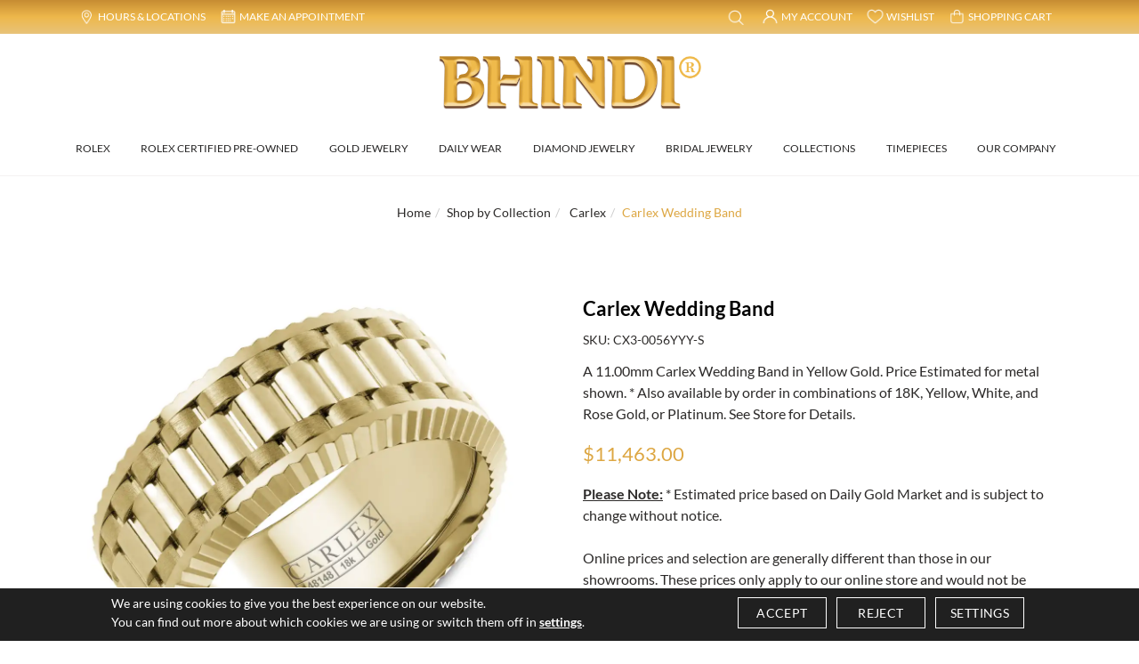

--- FILE ---
content_type: text/html; charset=utf8mb4
request_url: https://www.bhindi.com/shop-by-collection/carlex/carlex-wedding-band-cx30056yyys.html
body_size: 21250
content:
<!doctype html>
<html lang="en-us">

<head>
	<meta charset="UTF-8">
	<meta http-equiv="x-ua-compatible" content="ie=edge">
	<title>Carlex Wedding Band - CX3-0056YYY-S</title>
	<meta name="KeyWords" Content="Carlex Wedding Band - CX3-0056YYY-S">
	<meta name="Description" Content="A 11.00mm Carlex Wedding Band in Yellow Gold. Price Estimated for metal shown. * Also available by order in combinations of 18K, Yellow, White, and Rose Gold, or Platinum. See Store for Details.">
			<meta property="og:type" content="website"><meta property="og:title" content="Carlex Wedding Band"><meta property="og:description" content="A 11.00mm Carlex Wedding Band in Yellow Gold. Price Estimated for metal shown. * Also available by order in combinations of 18K, Yellow, White, and Rose Gold, or Platinum. See Store for Details."><meta property="og:url" content="http://www.bhindi.com/shop-by-collection/carlex/carlex-wedding-band-cx30056yyys.html"><meta property="og:image" content="https://www.bhindi.com/upload/product/CX3-0056YYY.webp"/><meta property="twitter:card" content="summary_large_image"><meta property="twitter:url" content="http://www.bhindi.com/shop-by-collection/carlex/carlex-wedding-band-cx30056yyys.html"><meta property="twitter:title" content="Carlex Wedding Band"><meta property="twitter:description" content="A 11.00mm Carlex Wedding Band in Yellow Gold. Price Estimated for metal shown. * Also available by order in combinations of 18K, Yellow, White, and Rose Gold, or Platinum. See Store for Details."><meta property="twitter:image" content="https://www.bhindi.com/upload/product/CX3-0056YYY.webp"/>
	
			<link rel="canonical" href="https://www.bhindi.com/shop-by-collection/carlex/carlex-wedding-band-cx30056yyys.html" />
				<meta name="robots" Content="index, follow">
		<meta name="viewport" content="width=device-width, initial-scale=1">
	<link rel="shortcut icon" type="image/x-icon" href="https://www.bhindi.com/assets/images/scrollLogo.png">
	<meta name="google-site-verification" content="R8Z_MSjqK4uiLGNq17nnmFFhDtF67seGs837qIrJpRk" />

			<style type="text/css">@font-face {font-family:Lato;font-style:normal;font-weight:100;src:url(/cf-fonts/s/lato/5.0.18/latin-ext/100/normal.woff2);unicode-range:U+0100-02AF,U+0304,U+0308,U+0329,U+1E00-1E9F,U+1EF2-1EFF,U+2020,U+20A0-20AB,U+20AD-20CF,U+2113,U+2C60-2C7F,U+A720-A7FF;font-display:swap;}@font-face {font-family:Lato;font-style:normal;font-weight:100;src:url(/cf-fonts/s/lato/5.0.18/latin/100/normal.woff2);unicode-range:U+0000-00FF,U+0131,U+0152-0153,U+02BB-02BC,U+02C6,U+02DA,U+02DC,U+0304,U+0308,U+0329,U+2000-206F,U+2074,U+20AC,U+2122,U+2191,U+2193,U+2212,U+2215,U+FEFF,U+FFFD;font-display:swap;}@font-face {font-family:Lato;font-style:normal;font-weight:300;src:url(/cf-fonts/s/lato/5.0.18/latin-ext/300/normal.woff2);unicode-range:U+0100-02AF,U+0304,U+0308,U+0329,U+1E00-1E9F,U+1EF2-1EFF,U+2020,U+20A0-20AB,U+20AD-20CF,U+2113,U+2C60-2C7F,U+A720-A7FF;font-display:swap;}@font-face {font-family:Lato;font-style:normal;font-weight:300;src:url(/cf-fonts/s/lato/5.0.18/latin/300/normal.woff2);unicode-range:U+0000-00FF,U+0131,U+0152-0153,U+02BB-02BC,U+02C6,U+02DA,U+02DC,U+0304,U+0308,U+0329,U+2000-206F,U+2074,U+20AC,U+2122,U+2191,U+2193,U+2212,U+2215,U+FEFF,U+FFFD;font-display:swap;}@font-face {font-family:Lato;font-style:normal;font-weight:400;src:url(/cf-fonts/s/lato/5.0.18/latin-ext/400/normal.woff2);unicode-range:U+0100-02AF,U+0304,U+0308,U+0329,U+1E00-1E9F,U+1EF2-1EFF,U+2020,U+20A0-20AB,U+20AD-20CF,U+2113,U+2C60-2C7F,U+A720-A7FF;font-display:swap;}@font-face {font-family:Lato;font-style:normal;font-weight:400;src:url(/cf-fonts/s/lato/5.0.18/latin/400/normal.woff2);unicode-range:U+0000-00FF,U+0131,U+0152-0153,U+02BB-02BC,U+02C6,U+02DA,U+02DC,U+0304,U+0308,U+0329,U+2000-206F,U+2074,U+20AC,U+2122,U+2191,U+2193,U+2212,U+2215,U+FEFF,U+FFFD;font-display:swap;}@font-face {font-family:Lato;font-style:normal;font-weight:700;src:url(/cf-fonts/s/lato/5.0.18/latin/700/normal.woff2);unicode-range:U+0000-00FF,U+0131,U+0152-0153,U+02BB-02BC,U+02C6,U+02DA,U+02DC,U+0304,U+0308,U+0329,U+2000-206F,U+2074,U+20AC,U+2122,U+2191,U+2193,U+2212,U+2215,U+FEFF,U+FFFD;font-display:swap;}@font-face {font-family:Lato;font-style:normal;font-weight:700;src:url(/cf-fonts/s/lato/5.0.18/latin-ext/700/normal.woff2);unicode-range:U+0100-02AF,U+0304,U+0308,U+0329,U+1E00-1E9F,U+1EF2-1EFF,U+2020,U+20A0-20AB,U+20AD-20CF,U+2113,U+2C60-2C7F,U+A720-A7FF;font-display:swap;}</style>
		<link rel="stylesheet" href="https://www.bhindi.com/assets/css/iconfont.css">
		<link rel="stylesheet" href="https://www.bhindi.com/assets/css/font.awesome.css">
		<link rel="stylesheet" href="https://www.bhindi.com/assets/css/bootstrap.min.css">
		<link rel="stylesheet" href="https://www.bhindi.com/assets/css/owl.carousel.min.css">
					<link rel="stylesheet" href="https://www.bhindi.com/assets/css/fonts.css" as="style">
			<style type="text/css">@font-face {font-family:Yellowtail;font-style:normal;font-weight:400;src:url(/cf-fonts/s/yellowtail/5.0.18/latin/400/normal.woff2);unicode-range:U+0000-00FF,U+0131,U+0152-0153,U+02BB-02BC,U+02C6,U+02DA,U+02DC,U+0304,U+0308,U+0329,U+2000-206F,U+2074,U+20AC,U+2122,U+2191,U+2193,U+2212,U+2215,U+FEFF,U+FFFD;font-display:swap;}</style>
			<link rel="stylesheet" href="https://www.bhindi.com/assets/css/jquery-ui.css">
			<link rel="stylesheet" href="https://www.bhindi.com/assets/css/custom.css?v=4811">
			<link rel="stylesheet" type="text/css" href="https://www.bhindi.com/css/bootstrap-datetimepicker.css">
			<link rel="stylesheet" href="https://www.bhindi.com/assets/css/font.awesome.css">
				
					<link rel="stylesheet" href="https://www.bhindi.com/assets/css/style-new.css">
			
						<link rel="stylesheet" href="https://www.bhindi.com/css/cmpPopup.css">
		<script src="https://www.bhindi.com/assets/js/jquery-3.4.1.min.js"></script>
		<script src="https://cdnjs.cloudflare.com/ajax/libs/jquery-cookie/1.4.1/jquery.cookie.min.js"></script>
	
	 


	<!-- Pinterest Tag -->

	<script>
		
			!function(e){if(!window.pintrk){window.pintrk = function () {
			window.pintrk.queue.push(Array.prototype.slice.call(arguments))
			};
			var
				n = window.pintrk;
			n.queue = [], n.version = "3.0";
			var
				t = document.createElement("script");
			t.async = !0, t.src = e;
			var
				r = document.getElementsByTagName("script")[0];
			r.parentNode.insertBefore(t, r)
			}
			}("https://s.pinimg.com/ct/core.js");
			pintrk('load', '2612970335993');
			pintrk('page');
		
	</script>

	<!-- end Pinterest Tag -->

	
		<script>
			window.dataLayer = window.dataLayer || [];

			function gtag() {
				dataLayer.push(arguments);
			}
			gtag('consent', 'default', {
				'ad_storage': 'granted',
				'ad_user_data': 'granted',
				'ad_personalization': 'granted',
				'analytics_storage': 'granted'
			});


			if ($.cookie('google-analytics-default') && $.cookie('google-analytics-default') != 'false') {
				gtag('consent', 'update', {
					'analytics_storage': 'granted',
					'ad_storage': 'granted',
				});
				//gtag('event', 'ConsentConfiguredEvent');
			} else if ($.cookie('google-analytics-default') == 'false') {
				gtag('consent', 'update', {
					'analytics_storage': 'denied',
					'ad_storage': 'denied',
				});
				//gtag('event', 'ConsentConfiguredEvent');
			}


			if ($.cookie('personalisation') && $.cookie('personalisation') != 'false') {
				gtag('consent', 'update', {
					'ad_user_data': 'granted',
					'ad_personalization': 'granted'
				});
				//gtag('event', 'ConsentConfiguredEvent');
			} else if ($.cookie('personalisation') == 'false') {
				gtag('consent', 'update', {
					'ad_user_data': 'denied',
					'ad_personalization': 'denied'
				});
				//gtag('event', 'ConsentConfiguredEvent');
			}
		</script>
	
	
	
		<!-- Facebook Pixel Code -->
		<script>
			!function(f,b,e,v,n,t,s){if(f.fbq)return;n=f.fbq=function(){n.callMethod?n.callMethod.apply(n,arguments):n.queue.push(arguments)};if(!f._fbq)f._fbq=n;n.push=n;n.loaded=!0;n.version='2.0';n.queue=[];t=b.createElement(e);t.async=!0;t.src=v;s=b.getElementsByTagName(e)[0];s.parentNode.insertBefore(t,s)}(window,document,'script','//connect.facebook.net/en_US/fbevents.js');	
				fbq('init', '2431529770266643' , { client_ip_address: '172.69.6.166',  client_user_agent: 'Mozilla/5.0 (Macintosh; Intel Mac OS X 10_15_7) AppleWebKit/537.36 (KHTML, like Gecko) Chrome/131.0.0.0 Safari/537.36; ClaudeBot/1.0; +claudebot@anthropic.com)'   }); 
				fbq('track', 'PageView', { }, {eventID: 'PageView-1768524387-716'});
				</script>
				<!-- End Facebook Pixel Code -->
				<!-- Facebook Pixel Code -->
				<script>
					!function(f,b,e,v,n,t,s){if(f.fbq)return;n=f.fbq=function(){n.callMethod?n.callMethod.apply(n,arguments):n.queue.push(arguments)};if(!f._fbq)f._fbq=n;n.push=n;n.loaded=!0;n.version='2.0';n.queue=[];t=b.createElement(e);t.async=!0;t.src=v;s=b.getElementsByTagName(e)[0];s.parentNode.insertBefore(t,s)}(window,document,'script','//connect.facebook.net/en_US/fbevents.js');
						fbq('init', '1556202921141161' , { client_ip_address: '172.69.6.166',  client_user_agent: 'Mozilla/5.0 (Macintosh; Intel Mac OS X 10_15_7) AppleWebKit/537.36 (KHTML, like Gecko) Chrome/131.0.0.0 Safari/537.36; ClaudeBot/1.0; +claudebot@anthropic.com)'   }); 
						fbq('track', 'PageView', { }, {eventID: 'PageView-1768524387-716'});
						</script>
						<!-- End Facebook Pixel Code -->
						<script>
							(function(w, d, s, l, i) {
									try {
										window.setTimeout(function() {
											w[l] = w[l] || [];
											w[l].push({'gtm.start':
											new Date().getTime(), event: 'gtm.js'
										});
										var f = d.getElementsByTagName(s)[0],
											j = d.createElement(s),
											dl = l != 'dataLayer' ? '&l=' + l : '';
										j.async = true;
										j.src =
											'//www.googletagmanager.com/gtm.js?id=' + i + dl;
										f.parentNode.insertBefore(j, f);
									}, 5000);
							}
							catch (err) {}
							})(window, document, 'script', 'dataLayer', 'GTM-K67GHN3');
						</script>


						<script async src="https://www.googletagmanager.com/gtag/js?id=AW-11007292413"></script>
						<script defer>
							window.dataLayer = window.dataLayer || [];
							function gtag(){dataLayer.push(arguments);}
							gtag('js', new Date());
							gtag('config', 'AW-11007292413');
						</script>
					
											<script id="BreadcrumbListJson" type="application/ld+json"></script>
					 <script defer data-siteid="k5ZcXl5K"
						src="https://api.cartstack.com/js/customer-tracking/www.bhindi.com_5f231fb8163ec32faa09058845352d87.js"
						type="text/javascript"></script>
					<style>
							img{height:auto;}
							#featuredWrapper, .shopByshape.diaDescription.features1 .container {aspect-ratio: 16/5;}							
							@media (min-width: 900px) {

								.top-header{height:38px;} .shopByshape.diaDescription.homeOwlNav{min-height:600px; width:100%;} 
								header{height: 198px;}
								 .scroll-header header{height: auto;}
								.midHeader{height: 104px;} .homeCarousel {  aspect-ratio: 16/5; } 
								.section-hometudorBanner {
									aspect-ratio: 16/2;
								}

								.homeCarousel img,
								.section-hometudorBanner img {
									height: 100%;
								}
							}

							@media (max-width: 766px) {.midHeader{min-height:48px;} .homeCarousel, .section-hometudorBanner {  aspect-ratio: 1/1; } .homeCarousel img, .section-hometudorBanner img{  height:100%; } .shopByshape.diaDescription.homeOwlNav{min-height:408px; width:100%;} }
					</style> 

					<!-- Google tag (gtag.js) -->
					<script async src="https://www.googletagmanager.com/gtag/js?id=G-4KRVQWWSW3"></script>
					<script>
						
							window.dataLayer = window.dataLayer || [];
							function gtag(){dataLayer.push(arguments);}
							gtag('js', new Date());

							gtag('config', 'G-4KRVQWWSW3');
						
					</script>

					<!-- Google tag (gtag.js) -->
					<script async src="https://www.googletagmanager.com/gtag/js?id=G-YF6EKXHXWD"></script>
					<script>
						
							window.dataLayer = window.dataLayer || [];
							function gtag(){dataLayer.push(arguments);}
							gtag('js', new Date());

							gtag('config', 'G-YF6EKXHXWD');
						
					</script>
				</head>

				<body>
					<!--- Skip to main content link -->
					<a href="#main" title="Skip To Main Content" aria-label="Skip To Main Content" class="skiptomaincontent">Skip to
						Main Content</a>
					<noscript><iframe src="https://www.googletagmanager.com/ns.html?id=GTM-K67GHN3" height="0" width="0"
							style="display:none;visibility:hidden"></iframe></noscript>

					<noscript>
						<img height="1" width="1" style="display:none;" alt=""
							src="https://ct.pinterest.com/v3/?event=init&tid=2612970335993&noscript=1" />
					</noscript>
					<div style="z-index: 1001; position: fixed; padding: 0px; margin: 0px; width: 25%; top: 50%; left: 40%; text-align: center; color: rgb(0, 0, 0); cursor: wait; display: none;"
						id="workingDiv">
						<img alt="Loading Gif" src="https://www.bhindi.com/images/ajax-loader-new.gif" alt="Bhindi Jewelers" />
					</div>
											<header> 							<div class="top-header mobileHeaders  d-lg-none">
								<div class="container">
									<div class="row align-items-center">
										<div class="col-md-4 col-3 pr-0">
											<ul class="topListed d-flex flex-wrap">
												<li>
													<button class="navbar-toggler" type="button" data-toggle="collapse"
														data-target="#navbarSupportedContent" aria-controls="navbarSupportedContent"
														aria-expanded="false" aria-label="Toggle navigation">
														<img src="https://www.bhindi.com/images/menuIcon.webp" width="28" height="19"
															alt="Bhindi Jewelers">
													</button>
												</li>
												<li class="search-wrapper d-lg-none searchDesktop">
													<a class="mobile-search" data-toggle="dropdown" href="https://www.bhindi.com/"
														id="dropdownMenuLinks" aria-label="Search" aria-expanded="false"><img
															src="https://www.bhindi.com/images/searchmob.webp" width="25" height="18" alt="Search"></a>
													<div class="dropdown-menu border-0 p-0">
														<div id="searchBox" class="search-box border">
															<form class="position-relative" method="get"
																action="https://www.bhindi.com/site-search.html" onsubmit="return checkSearchMobile();"
																method="post">
																<div class="form-group mb-0">
																	<button id="searchBtn__" type="submit" class="btn searchBtn"
																		aria-label="Search"> <i
																			class="iconfont iconfont-search"></i></button>
																	<input type="text" class="form-control searchBox" name="keyword"
																		id="keywordMobile" onkeyup="searchKeywordSuggestion2(this);"
																		aria-label="Search..." placeholder="Search...">

																	<div class="autoSearch dropdown-menu rounded-0 border-0"
																		aria-labelledby="keyword">
																		<ul class="autoSearchList" id="autoSearchListContainer2"></ul>
																	</div>
																</div>
															</form>
														</div>
													</div>
												</li>
											</ul>
										</div>
										<div class="col-md-4 col-6">
											<div class="d-lg-flex justify-content-center"><a class="logo" href="https://www.bhindi.com/"
													aria-label="Bhindi Jewelers"><img src="https://www.bhindi.com/images/logo.png" width="140"
														height="28" alt="Bhindi Jewelers" class="img-fluid"></a></div>
										</div>
										<div class="col-md-4 col-3 pl-0">
											<ul class="topListed d-flex flex-wrap justify-content-end">
												<li><a href="https://www.bhindi.com/wish-list.html"><img src="https://www.bhindi.com/images/wishListIcons.webp"
															width="25" height="18" alt="wish-list"></a></li>
												<li><a href="javascript:void(0);" class="clickCart"><img
															src="https://www.bhindi.com/images/shoppingCartIcons.webp" width="25" height="18"
															alt="cart"></a></li>
											</ul>
										</div>
									</div>
								</div>
							</div>
							<div class="top-header  d-none d-lg-block">
								<div class="container">
									<ul class="topListed d-flex flex-wrap">
										<li><a href="https://www.bhindi.com/contact-us.html"><img src="https://www.bhindi.com/images/hoursLocationIcon.png"
													alt="HOURS AND LOCATIONS" width="25" height="18"> <span class="d-none d-lg-block">HOURS
													& LOCATIONS</span></a></li>
										<li><a href="https://www.bhindi.com/schedule-an-appointment.html"><img
													src="https://www.bhindi.com/images/makeAppointmentIcon.webp" alt="Schedule An Appointment"
													width="25" height="18"> <span class="d-none d-lg-block">MAKE AN APPOINTMENT</span></a>
										</li>
																				<li class="ml-lg-auto NewSearch">
													<a class="mobile-search" alt="Search For Jewelry"
														aria-label="Search For Jewelry" data-toggle="dropdown" href="https://www.bhindi.com/"
														id="dropdownMenuLink" aria-expanded="false">
														<img src="https://www.bhindi.com/images/homeSearchIcon.png" width="25" height="18" alt="Search">
													</a>
													<div class="col-12 search-wrapper ml-auto searchDesktop">
														<div class="dropdown-menu ml-auto border-0 p-0">
															<div id="searchBox" class="search-box border">
																<form class="position-relative" method="get"
																	onsubmit="return checkSearch();" action="https://www.bhindi.com/site-search.html"
																	method="post">
																	<div class="form-group mb-0">

																		<button id="searchBtn" type="submit" class="btn searchBtn"
																			aria-label="Search" alt="Search"><i
																				class="iconfont iconfont-search"></i></button>

																		<input type="text" name="keyword" id="keywordDesktop"
																			class="form-control" onkeyup="searchKeywordSuggestion(this);"
																			autocomplete="off" placeholder="Search...">
																		<div class="autoSearch dropdown-menu rounded-0 border-0"
																			aria-labelledby="keyword">
																			<ul class="autoSearchList" id="autoSearchListContainer"></ul>
																		</div>

																	</div>

																</form>
														        <a href="javascript:;" role="button" class="searchClose"><img alt="Close" src="/images/cmpCrossicon.png" width="22" height="22"></a>
															</div>
														</div>
														
													</div>
												</li>
											<li><a href="https://www.bhindi.com/login-checkout.html"><img
														src="https://www.bhindi.com/images/userIcon.png" width="25" height="18" alt="MY ACCOUNT"> <span
														class="d-none d-lg-block">MY ACCOUNT</span> </a></li>
																				<li><a href="https://www.bhindi.com/wish-list.html"><img src="https://www.bhindi.com/images/wishListIcon.webp" width="22"
													height="18" alt="wish-list" class="d-none d-lg-block"> <span
													class="d-none d-lg-block">WISHLIST</span> </a></li>
										<li><a href="javascript:void(0);" class="clickCart"><img
													src="https://www.bhindi.com/images/shoppingCartIcon.webp" width="22" height="18" alt="cart"
													class="d-none d-lg-block"> <span class="d-none d-lg-block">SHOPPING
													CART</span> </a></li>
									</ul>
								</div>
							</div>
							<div class="midHeader d-none d-lg-block">
								<div class="container">
									<div class="d-lg-flex justify-content-center"><a class="logo mt-60" href="https://www.bhindi.com/"><img
												src="https://www.bhindi.com/images/logo.png" alt="Bhindi Jewelers" width="82" height="16"
												class="img-fluid"></a>
									</div>
								</div>
							</div>
							<div class="topNav" id="navigation">
								<div class="container">
									<nav class="navbar navbar-expand-lg navbar-light">
										<div class="collapse navbar-collapse NavWraps" id="navbarSupportedContent">
											<a class="navbar-brand" href="https://www.bhindi.com/"><img src="https://www.bhindi.com/images/logo.png"
													alt="Bhindi Jewelers" width="295" height="59" class="img-fluid"></a>
											<ul class="navbar-nav  mainNavList">
												<div class="d-lg-none w-100 d-flex align-items-center mobilemenuHeader">
													<a class="navLogo" href="https://www.bhindi.com/"><img src="https://www.bhindi.com/images/logo.png" width="150"
															height="30" alt="Bhindi Jewelers" class="img-fluid"></a>
													<a href="javascript:;" data-toggle="collapse" data-target="#navbarSupportedContent"
														aria-label="Close"><i class="iconfont iconfont-close1"><span
																class="sr-only">Close</span></i></a>
												</div>
												<li tabindex="0" aria-label="Dropdown"  class="nav-item ddYes"><a class="nav-link dekMenu" aria-haspopup="true" aria-expanded="false" role="button" href="https://www.bhindi.com/discover-rolex/">ROLEX</a><a class="nav-link mobmenu" href="javascript:void()0;">ROLEX</a><div class="megamenuWapper"><div class="container"><div class="menuCatBox"><ul class="navCatList d-flex flex-column flex-lg-row"><li class="mobileTitle d-lg-none"><a href="https://www.bhindi.com/discover-rolex/" aria-label="ROLEX">ROLEX <i class="fa fa-angle-right float-right mt-1"></i></a></li><li><a href="https://www.bhindi.com/discover-rolex/"><img class="w-100" width="120" height="120" src="https://www.bhindi.com/upload/category/bhindi-rolex-at-bhindi-1692682082.jpg" alt="Rolex At Bhindi"></a><span>Rolex At Bhindi</span></li><li><a href="https://www.bhindi.com/discover-rolex/watches.html"><img class="w-100" width="120" height="120" src="https://www.bhindi.com/upload/category/bhindi-rolex-collection-1748417140.webp" alt="Rolex Collection"></a><span>Rolex Collection</span></li><li><a href="https://www.bhindi.com/discover-rolex/new-watches.html"><img class="w-100" width="120" height="120" src="https://www.bhindi.com/upload/category/bhindi-new-watches-2025-1748417038.webp" alt="New Watches 2025"></a><span>New Watches 2025</span></li><li><a href="https://www.bhindi.com/discover-rolex/servicing.html"><img class="w-100" width="120" height="120" src="https://www.bhindi.com/upload/category/bhindi-servicing-your-rolex-1692682384.jpg" alt="Servicing Your Rolex"></a><span>Servicing Your Rolex</span></li><li><a href="https://www.bhindi.com/discover-rolex/watchmaking.html"><img class="w-100" width="120" height="120" src="https://www.bhindi.com/upload/category/bhindi-rolex-watchmaking-1692682429.jpg" alt="Rolex Watchmaking"></a><span>Rolex Watchmaking</span></li><li><a href="https://www.bhindi.com/discover-rolex/our-showroom.html"><img class="w-100" width="120" height="120" src="https://www.bhindi.com/upload/category/bhindi-rolex-showrooms-1705035695.jpg" alt="Rolex Showrooms"></a><span>Rolex Showrooms</span></li><li><a href="https://www.bhindi.com/discover-rolex/our-history.html"><img class="w-100" width="120" height="120" src="https://www.bhindi.com/upload/category/bhindi-our-history-1692866820.jpg" alt="Our History"></a><span>Our History</span></li><li><a href="https://www.bhindi.com/discover-rolex/our-team.html"><img class="w-100" width="120" height="120" src="https://www.bhindi.com/upload/category/bhindi-our-team-1748417209.webp" alt="Our Team"></a><span>Our Team</span></li><li><a href="https://www.bhindi.com/discover-rolex/contact-us.html"><img class="w-100" width="120" height="120" src="https://www.bhindi.com/upload/category/bhindi-contact-us-1692866669.jpg" alt="Contact Us"></a><span>Contact Us</span></li></ul></div></div></div></li><li tabindex="0" aria-label="Dropdown"  class="nav-item "><a class="nav-link" href="https://www.bhindi.com/rolex-certified-preowned-bhindi/">Rolex Certified Pre-Owned</a></li><li tabindex="0" aria-label="Dropdown"  class="nav-item ddYes"><a class="nav-link dekMenu" aria-haspopup="true" aria-expanded="false" role="button" href="https://www.bhindi.com/page/gold-jewelry.html">GOLD JEWELRY</a><a class="nav-link mobmenu" href="javascript:void()0;">GOLD JEWELRY</a><div class="megamenuWapper"><div class="container"><div class="menuCatBox"><ul class="navCatList d-flex flex-column flex-lg-row"><li class="mobileTitle d-lg-none"><a href="https://www.bhindi.com/page/gold-jewelry.html" aria-label="GOLD JEWELRY">GOLD JEWELRY <i class="fa fa-angle-right float-right mt-1"></i></a></li><li><a href="https://www.bhindi.com/our-collections/specials"><img class="w-100" width="120" height="120" src="https://www.bhindi.com/upload/category/bhindi-sale-1748250440.jpg" alt="Specials"></a><span>Specials</span></li><li><a href="https://www.bhindi.com/necklaces"><img class="w-100" width="120" height="120" src="https://www.bhindi.com/upload/category/bhindi-necklaces-1673429629.jpg" alt="Necklaces"></a><span>Necklaces</span></li><li><a href="https://www.bhindi.com/gold-pendants"><img class="w-100" width="120" height="120" src="https://www.bhindi.com/upload/category/bhindi-gold-pendants-1673429583.jpg" alt="Gold Pendants"></a><span>Gold Pendants</span></li><li><a href="https://www.bhindi.com/gold-earrings"><img class="w-100" width="120" height="120" src="https://www.bhindi.com/upload/category/bhindi-gold-earrings-1673429569.jpg" alt="Gold Earrings"></a><span>Gold Earrings</span></li><li><a href="https://www.bhindi.com/bangles-bracelets"><img class="w-100" width="120" height="120" src="https://www.bhindi.com/upload/category/bhindi-bangles-&-bracelets-1673429551.jpg" alt="Bangles & Bracelets"></a><span>Bangles & Bracelets</span></li><li><a href="https://www.bhindi.com/baby-jewelry"><img class="w-100" width="120" height="120" src="https://www.bhindi.com/upload/category/bhindi-baby-bangles-and-bracelets-1673430120.jpg" alt="Baby Jewelry"></a><span>Baby Jewelry</span></li><li><a href="https://www.bhindi.com/gold-chains"><img class="w-100" width="120" height="120" src="https://www.bhindi.com/upload/category/bhindi-gold-chains-1724990210.jpg" alt="Gold Chains"></a><span>Gold Chains</span></li><li><a href="https://www.bhindi.com/god-statues/divine-gifts"><img class="w-100" width="120" height="120" src="https://www.bhindi.com/upload/category/bhindi-god-statues-1748411499.webp" alt="God Statues"></a><span>God Statues</span></li><li><a href="https://www.bhindi.com/rings-gold"><img class="w-100" width="120" height="120" src="https://www.bhindi.com/upload/category/bhindi-rings-gold-1673429671.jpg" alt="Gold Rings"></a><span>Gold Rings</span></li><li><a href="https://www.bhindi.com/mens-jewelry"><img class="w-100" width="120" height="120" src="https://www.bhindi.com/upload/category/bhindi-men-s-jewelry-1740375532.jpg" alt="Men's Jewelry"></a><span>Men's Jewelry</span></li><li><a href="https://www.bhindi.com/accessories"><img class="w-100" width="120" height="120" src="https://www.bhindi.com/upload/category/bhindi-accessories-1673429526.jpg" alt="Accessories"></a><span>Accessories</span></li><li><a href="https://www.bhindi.com/gift-card.html"><img class="w-100" width="120" height="120" src="https://www.bhindi.com/upload/category/bhindi-gift-cards-1675322349.jpg" alt="Gift Cards"></a><span>Gift Cards</span></li></ul></div></div></div></li><li tabindex="0" aria-label="Dropdown"  class="nav-item "><a class="nav-link" href="https://www.bhindi.com/page/daily-wear.html">Daily Wear</a></li><li tabindex="0" aria-label="Dropdown"  class="nav-item ddYes"><a class="nav-link dekMenu" aria-haspopup="true" aria-expanded="false" role="button" href="https://www.bhindi.com/page/diamond-jewelry.html">DIAMOND JEWELRY</a><a class="nav-link mobmenu" href="javascript:void()0;">DIAMOND JEWELRY</a><div class="megamenuWapper"><div class="container"><div class="menuCatBox"><ul class="navCatList d-flex flex-column flex-lg-row"><li class="mobileTitle d-lg-none"><a href="https://www.bhindi.com/page/diamond-jewelry.html" aria-label="DIAMOND JEWELRY">DIAMOND JEWELRY <i class="fa fa-angle-right float-right mt-1"></i></a></li><li><a href="https://www.bhindi.com/our-collections/specials"><img class="w-100" width="120" height="120" src="https://www.bhindi.com/upload/category/bhindi-sale-1748250529.jpg" alt="Specials"></a><span>Specials</span></li><li><a href="https://www.bhindi.com/diamond-necklaces"><img class="w-100" width="120" height="120" src="https://www.bhindi.com/upload/category/bhindi-diamond-necklaces-1724933920.jpg" alt="Diamond Necklaces"></a><span>Diamond Necklaces</span></li><li><a href="https://www.bhindi.com/diamond-earrings"><img class="w-100" width="120" height="120" src="https://www.bhindi.com/upload/category/bhindi-diamond-earrings-1724933838.jpg" alt="Diamond Earrings"></a><span>Diamond Earrings</span></li><li><a href="https://www.bhindi.com/diamond-rings"><img class="w-100" width="120" height="120" src="https://www.bhindi.com/upload/category/bhindi-diamond-rings-1724933932.jpg" alt="Diamond Rings"></a><span>Diamond Rings</span></li><li><a href="https://www.bhindi.com/diamond-bracelets"><img class="w-100" width="120" height="120" src="https://www.bhindi.com/upload/category/bhindi-diamond-bracelets-1724933804.jpg" alt="Diamond Bracelets"></a><span>Diamond Bracelets</span></li><li><a href="https://www.bhindi.com/pendants"><img class="w-100" width="120" height="120" src="https://www.bhindi.com/upload/category/bhindi-pendants-1724933975.jpg" alt="Pendants"></a><span>Pendants</span></li><li><a href="https://www.bhindi.com/pearls"><img class="w-100" width="120" height="120" src="https://www.bhindi.com/upload/category/bhindi-pearls-1724933968.jpg" alt="Pearls"></a><span>Pearls</span></li><li><a href="https://www.bhindi.com/gemstone-jewelry"><img class="w-100" width="120" height="120" src="https://www.bhindi.com/upload/category/bhindi-gemstone-jewelry-1724931209.jpg" alt="Gemstone Jewelry"></a><span>Gemstone Jewelry</span></li><li><a href="https://www.bhindi.com/diamond-jewelry/uncut-diamond-jewelry"><img class="w-100" width="120" height="120" src="https://www.bhindi.com/upload/category/bhindi-uncut-diamond-1736316765.webp" alt="Uncut Diamond"></a><span>Uncut Diamond</span></li></ul></div></div></div></li><li tabindex="0" aria-label="Dropdown"  class="nav-item ddYes"><a class="nav-link dekMenu" aria-haspopup="true" aria-expanded="false" role="button" href="https://www.bhindi.com/page/bridal-jewelry.html">BRIDAL JEWELRY</a><a class="nav-link mobmenu" href="javascript:void()0;">BRIDAL JEWELRY</a><div class="megamenuWapper"><div class="container"><div class="menuCatBox"><ul class="navCatList d-flex flex-column flex-lg-row"><li class="mobileTitle d-lg-none"><a href="https://www.bhindi.com/page/bridal-jewelry.html" aria-label="BRIDAL JEWELRY">BRIDAL JEWELRY <i class="fa fa-angle-right float-right mt-1"></i></a></li><li><a href="https://www.bhindi.com/shop-by-collection"><img class="w-100" width="120" height="120" src="https://www.bhindi.com/upload/category/bhindi-shop-by-collection-1673429860.jpg" alt="Shop By Collection"></a><span>Shop By Collection</span></li><li><a href="https://www.bhindi.com/shop-by-style"><img class="w-100" width="120" height="120" src="https://www.bhindi.com/upload/category/bhindi-shop-by-style-1673429872.jpg" alt="Shop By Style"></a><span>Shop By Style</span></li><li><a href="https://www.bhindi.com/sets"><img class="w-100" width="120" height="120" src="https://www.bhindi.com/upload/category/bhindi-sets-1673429848.jpg" alt="Sets"></a><span>Sets</span></li><li><a href="https://www.bhindi.com/mangalsutra"><img class="w-100" width="120" height="120" src="https://www.bhindi.com/upload/category/bhindi-mangalsutra-1673429836.jpg" alt="Mangalsutra"></a><span>Mangalsutra</span></li><li><a href="https://www.bhindi.com/gift-card.html"><img class="w-100" width="120" height="120" src="https://www.bhindi.com/upload/category/bhindi-gift-cards-1675322179.jpg" alt="Gift Cards"></a><span>Gift Cards</span></li><li><a href="https://www.bhindi.com/page/drop-a-hint.html"><img class="w-100" width="120" height="120" src="https://www.bhindi.com/upload/category/bhindi-drop-a-hint-!-1675315113.jpg" alt="Drop A Hint"></a><span>Drop A Hint</span></li></ul></div></div></div></li><li tabindex="0" aria-label="Dropdown"  class="nav-item ddYes"><a class="nav-link dekMenu" aria-haspopup="true" aria-expanded="false" role="button" href="javascript:;">Collections</a><a class="nav-link mobmenu" href="javascript:void()0;">Collections</a><div class="megamenuWapper"><div class="container"><div class="menuCatBox"><ul class="navCatList d-flex flex-column flex-lg-row"><li class="mobileTitle d-lg-none"><a href="javascript:;" aria-label="Collections">Collections <i class="fa fa-angle-right float-right mt-1"></i></a></li><li><a href="https://www.bhindi.com/mangalsutra/view-all"><img class="w-100" width="120" height="120" src="https://www.bhindi.com/upload/category/bhindi-mangalsutra-1682309482.jpg" alt="Mangalsutra"></a><span>Mangalsutra</span></li><li><a href="https://www.bhindi.com/collections/emerald"><img class="w-100" width="120" height="120" src="https://www.bhindi.com/upload/category/bhindi-emerald-1724929944.jpg" alt="Emerald"></a><span>Emerald</span></li><li><a href="https://www.bhindi.com/collections/ruby"><img class="w-100" width="120" height="120" src="https://www.bhindi.com/upload/category/bhindi-ruby-1724930011.jpg" alt="Ruby"></a><span>Ruby</span></li><li><a href="https://www.bhindi.com/collections/sapphire"><img class="w-100" width="120" height="120" src="https://www.bhindi.com/upload/category/bhindi-sapphire-1724930040.jpg" alt="Sapphire"></a><span>Sapphire</span></li><li><a href="https://www.bhindi.com/collections/pari"><img class="w-100" width="120" height="120" src="https://www.bhindi.com/upload/category/bhindi-pari-1673430184.jpg" alt="Pari"></a><span>Pari</span></li><li><a href="https://www.bhindi.com/collections/tara"><img class="w-100" width="120" height="120" src="https://www.bhindi.com/upload/category/bhindi-tara-1673430219.jpg" alt="Tara"></a><span>Tara</span></li><li><a href="https://www.bhindi.com/collections/kimaya"><img class="w-100" width="120" height="120" src="https://www.bhindi.com/upload/category/bhindi-kimaya-1673430169.jpg" alt="Kimaya"></a><span>Kimaya</span></li><li><a href="https://www.bhindi.com/collections/siyaa"><img class="w-100" width="120" height="120" src="https://www.bhindi.com/upload/category/bhindi-siyaa-1673430196.jpg" alt="Siyaa"></a><span>Siyaa</span></li></ul></div></div></div></li><li tabindex="0" aria-label="Dropdown"  class="nav-item "><a class="nav-link" href="https://www.bhindi.com/our-watch-brands">TIMEPIECES</a></li><li tabindex="0" aria-label="Dropdown"  class="nav-item ddYes"><a class="nav-link dekMenu" aria-haspopup="true" aria-expanded="false" role="button" href="javascript:;">Our Company</a><a class="nav-link mobmenu" href="javascript:void()0;">Our Company</a><div class="megamenuWapper"><div class="container"><div class="menuCatBox"><ul class="navCatList d-flex flex-column flex-lg-row"><li class="mobileTitle d-lg-none"><a href="javascript:;" aria-label="Our Company">Our Company <i class="fa fa-angle-right float-right mt-1"></i></a></li><li><a href="https://www.bhindi.com/page/about-us.html"><img class="w-100" width="120" height="120" src="https://www.bhindi.com/upload/category/bhindi-about-us-1673430427.jpg" alt="About Us"></a><span>About Us</span></li><li><a href="https://www.bhindi.com/page/our-history.html"><img class="w-100" width="120" height="120" src="https://www.bhindi.com/upload/category/bhindi-our-history-1673430438.jpg" alt="Our History"></a><span>Our History</span></li><li><a href="https://www.bhindi.com/store-locations.html"><img class="w-100" width="120" height="120" src="https://www.bhindi.com/upload/category/bhindi-our-showrooms-1733393328.jpg" alt="Our Showrooms"></a><span>Our Showrooms</span></li></ul></div></div></div></li>
												<li class="nav-item d-lg-none"><a class="nav-link"
														href="https://www.bhindi.com/schedule-an-appointment.html"
														aria-label="Schedule An Appointment">MAKE AN APPOINTMENT</a></li>
																									<li class="nav-item d-lg-none"><a class="nav-link" href="https://www.bhindi.com/login-checkout.html"
															aria-label="login-checkout">MY ACCOUNT</a></li>
																																																																																																						
																											<li class="rolexClock">
															<div class="rolexClock">
																<a href="https://www.bhindi.com/discover-rolex/" title="Rolex at Bhindi"
																	aria-label="Rolex at Bhindi" style="display:inline-block">
																	<div class="rolex-retailer-clock"></div>
																</a>
																<script src="https://static.rolex.com/retailers/clock/retailercall.js"></script>
																
																	<script>
																		var rdp = new RolexRetailerClock();
																		var rdpConfig = {
																			dealerAPIKey: 'd49510ead4aa9632658ff81a0a008d8b',
																			lang: 'en_us',
																			colour: 'gold'
																		}
																		try {
																			rdp.getRetailerClock(rdpConfig);
																		} catch (err) {}
																	</script>
																
															</div>
														</li>
													
																								
											</ul>
										</div>
									</nav>
								</div>
							</div>
							<!--right add to cart block -->
							<div class="drawer-bag-container cartRightContainer " id="emailOptIn">
								<div class="slide-in-right">

									<div class="cartTitle">
										<h3>Cart</h3>

										<button class="exit-button"><img alt="Cross Icon" src="https://www.bhindi.com/images/popCross.png" /></button>

									</div>
									<div class="slideBody mt-3">
										<div class="productArea">
											<div class="productAuto">
																																					<div class="emptyCart text-center">
														
														<img src="https://www.bhindi.com/images/logo.png" width="140" alt="Empty Cart" />
														<h4 class="emptyTitle mt-3">Shopping cart is empty.</h4>
														<div class="px-5"><a href="https://www.bhindi.com/" class="btn  btn-primary primaryBtn mb-3">Start
																Shopping</a></div>
													</div>
												
																							</div>



											<div class="slideBottom" style="display:none" >
												<div class="ctaBtn">
																											<a class="btn btn-primary" href="https://www.bhindi.com/cart.html">view bag &amp; checkout</a>
																									</div>
											</div>

										</div>
									</div>
								</div>
							</div>

							<!--right add to cart block end -->
						</header>
				

         
        <section class="section-breadcrumb">
            <div class="container">
                <ul class="breadcrumb">
                    <li><a href="https://www.bhindi.com/" title="Home">Home</a></li>
                    <li><a href="https://www.bhindi.com/shop-by-collection" class="" title="Shop by Collection">Shop by Collection</a> </li><li> <a href="https://www.bhindi.com/shop-by-collection/carlex" class="" title="Carlex">Carlex</a></li><li><a  href="https://www.bhindi.com/shop-by-collection/carlex/carlex-wedding-band-cx30056yyys.html" class="active">Carlex Wedding Band</a></li>
                </ul>
            </div>
        </section>
        <script src="https://www.google.com/recaptcha/api.js?onload=CaptchaCallback&render=explicit" async defer></script>


    <script type="text/javascript">
        var CaptchaCallback = function() {
            grecaptcha.render('RecaptchaField_Rev', {'sitekey' : '6Le1D5khAAAAAIWXHaKKGNXbN1OwCaGOWVqIjJ9X'});
        };
    </script>


<script type="text/javascript">
    var site_path = 'https://www.bhindi.com/'; var dd;
</script>

<link type="text/css" rel="stylesheet" href="https://www.bhindi.com/style/pd-style.css">
<script type="text/javascript" src="https://www.bhindi.com/js/prod_detail.js"></script>

<input type="hidden" id="ProductID" value="1054">

<section class="section-productDetail mb-0 ">
    <div class="container">
        <div class="row">
            <div class="col-md-6 col-12 pr-lg-5 mb-5 mb-lg-0">
                <div class="productPreviewBox">
                
    <div class="currentAngle" >
                    <img id="mainAngle" src="https://www.bhindi.com/upload/product/CX3-0056YYY.webp"
                data-zoom-image="https://www.bhindi.com/upload/product/CX3-0056YYY.webp"
                alt="Carlex Wedding Band" />
            </div>

    
    <ul class="productAnglesList" id="productAnglesList">

                            
        <li>
                            <a href="#" class="elevatezoom-gallery" data-update=""
                    data-image="https://www.bhindi.com/upload/product/CX3-0056YYY.webp"
                    data-zoom-image="https://www.bhindi.com/upload/product/CX3-0056YYY.webp" onclick="openVideo('image'); openVideo2('image');"
                    ontouchstart="openVideo('image');">
                    <img id="img_01" src="https://www.bhindi.com/upload/product/CX3-0056YYY.webp"
                        alt="Carlex Wedding Band">
                </a>
            
        </li>

                        </ul>
</div>
<div style="clear:both;"></div>


    <script>
        function openVideo(obj) {
            if (obj == 'video') {
                $('#mainAngle').parent().css('display', 'none');
                $('#videoLink2').css('display', 'none');
                $('#videoLink').css('display', 'block');
            } else {
                $('#mainAngle').parent().css('display', 'block');
                $('#videoLink').css('display', 'none');
                $('#bgvid').attr('src', $('#bgvid').attr('src'));
            }
        }

        function openVideo2(obj) {
            if (obj == 'video') {
                $('#mainAngle').parent().css('display', 'none');
                $('#videoLink').css('display', 'none');
                $('#videoLink2').css('display', 'block');
            } else {
                $('#mainAngle').parent().css('display', 'block');
                $('#videoLink2').css('display', 'none');
                $('#bgvid2').attr('src', $('#bgvid2').attr('src'));
            }
        }
    </script>



    <script>
        fbq('track', 'ViewContent', {
                content_ids: ["CX3-0056YYY-S"], 
                content_type: 'product',
                value: 11463,
                currency: 'USD'
            },
            {eventID: 'ViewContentEvent-1768524387-1054'}    
            );
        </script>
    

            
            <script>
                dataLayer.push({ ecommerce: null }); // Clear the previous ecommerce object.
                dataLayer.push({
                    event: "view_item",
                    ecommerce: {
                        currency: "USD",
                        value: 11463,
                        items: [{
                            item_id: "CX3-0056YYY-S",
                            item_name: "Carlex Wedding Band",
                            price: 11463,
                            quantity: 1
                        }]
                    }
                });
            </script>

            <script>
                function event_add_to_cart() {
                    dataLayer.push({ ecommerce: null }); // Clear the previous ecommerce object.
                    dataLayer.push({
                        event: "add_to_cart",
                        ecommerce: {
                            currency: "USD",
                            value: 11463,
                            items: [{
                                item_id: "CX3-0056YYY-S",
                                item_name: "Carlex Wedding Band",
                                price: 11463,
                                quantity: 1
                            }]
                        }
                    });
                }
            </script>
        
    

                <!-- Social Following Links Starts Here -->
                <div class="socialPluginBox d-flex flex-column flex-lg-row">
                    <ul class="socialPluginList d-flex justify-content-center justify-content-lg-start mb-4 mb-lg-0">
                        <li>
                            <a title="Facebook" rel="nofollow"
                                onclick="fbs_click('https://www.bhindi.com/shop-by-collection/carlex/carlex-wedding-band-cx30056yyys.html', 'Carlex Wedding Band')"
                                href="javascript:;">
                                <i class="fa fa-facebook"></i>
                            </a>
                        </li>
                        <li>
                            <a title="Twitter" rel="nofollow"
                                onclick="twitter_click('https://www.bhindi.com/shop-by-collection/carlex/carlex-wedding-band-cx30056yyys.html', 'Carlex Wedding Band')"
                                href="javascript:;">
                                <i class="fa fa-twitter"></i>
                            </a>
                        </li>
                        <li>
                            <a title="Pinterest"
                                onclick="pinterest_click('https://www.bhindi.com/shop-by-collection/carlex/carlex-wedding-band-cx30056yyys.html', 'Carlex Wedding Band', 'https://www.bhindi.com/upload/product/CX3-0056YYY.webp')"
                                href="javascript:;" rel="nofollow">
                                <i class="fa fa-pinterest"></i>
                            </a>
                        </li>
                    </ul>

                    
                </div>
                <!-- Social Following Links Ends Here -->
            </div>

            <div class="col-md-6 col-12">
                <div class="productDetail">
                    <h1 class="productTitle">Carlex Wedding Band</h1>
                    <h3 class="productSku">SKU: CX3-0056YYY-S</h3>

                                            <p id="longDesc1" class="productDesc">
                            A 11.00mm Carlex Wedding Band in Yellow Gold. Price Estimated for metal shown. * Also available by order in combinations of 18K, Yellow, White, and Rose Gold, or Platinum. See Store for Details.
                        </p>
                    
                    
                    <form method="post" action="javascript:void(0);" name="myform" id="myform"
                        onsubmit="return validate(event);">
                        <input type="hidden" name="ringType" value="R">
                        <input type="hidden" name="to_do" value="add">
                        <input type="hidden" name="addMatchingBand" value="">
                        <input type="hidden" name="ProductID" id="ProductID" value="1054">
                        <input type="hidden" name="sku" id="sku" value="CX3-0056YYY-S">

                                                    <h4 class="productPrice">
                                                                    $11,463.00
                                                                                            </h4>
                        
                        
                        
                        
                                                     <div class="text-left">
                                <strong><u>Please Note:</u></strong>
                                * Estimated price based on Daily Gold Market and is subject to change without notice.</br>
</br>Online prices and selection are generally different than those in our showrooms. These prices only apply to our online store and would not be offered in-store.

                            </div> 
                        
                      

                        <div id="affirmContainer">
                            <p class="affirm-as-low-as" data-page-type="product" data-amount="1146300">
                            </p>
                        </div>

                        
                                                    <div class="selectRingSizeBox d-flex align-items-center">
                                                                    <select class="form-control"
                                        onchange="javascript:document.wishList.ringSize.value=this.value;" id="ringSizeCart"
                                        name="ringSizeCart">
                                        <option value="">Select Size</option>
                                                                                    <option value="7" >7</option><option value="8" >8</option><option value="9" >9</option><option value="10" >10</option><option value="11" >11</option><option value="12" >12</option><option value="13" >13</option>
                                                                            </select>
                                
                                                                    <a target="_blank" href="https://www.bhindi.com/images/ring_sizer.pdf">Free Ring Sizer</a>
                                                            </div>
                        
                        
                        <div class="btnGroup btnFill d-md-flex align-items-center flex-column flex-md-row mb-0">
                                                            

                                
                                                                            <input name="" type="button" value="Add to Cart" class="btn  btn-primary primaryBtn mb-3 cartBtnNew"
                                            onclick="return checkCartProduct(), event_add_to_cart();" />
                                                                    
                                

                                
                            
                                                            <input type="button" value="Continue Shopping" class="btn btn-primary  mb-3"
                                    onclick="javascript:location.href = 'https://www.bhindi.com/shop-by-collection/carlex?sort_select=&priceRange=&productType=&collectionType=&collection=&product_varient_type=&gemColor=&prodStyle=&metal_karat=&metalType=&totp=&pid='">
                                                    </div>
                        <div class="cartMsg text-danger" id="cartMsg" style="display:none;"></div>
                    </form>

                    <div class="requestBtns">

                        

                        <p class="dropHintText mb-0"><strong>Drop a Hint</strong>, to let your partner know and get you
                            the piece of your dreams! Click the heart icon below. </p>
                        <ul class="requestBtnsList d-flex justify-content-center align-items-center">
                            <li>
                                <a class="btn btn-lg" href="javascript:void(0);" title="Search" id="prSearch"><i
                                        class="iconfont iconfont-search"></i><span class="sr-only">Request A
                                        Viewing</span></a>
                            </li>

                            <li>
                                <a class="btn btn-lg" href="javascript:void(0);" title="Request A Viewing"
                                    data-toggle="modal" data-target="#myModal"
                                    onclick="return createLightBox('1054', 'ring', 'CX3-0056YYY-S', '101')"><i
                                        class="fa fa-eye"></i><span class="sr-only">Request A Viewing</span></a>
                            </li>
                            <li>
                                <a class="btn btn-lg" href="javascript:void(0);" title="Email to a friend"
                                    data-toggle="modal" data-target="#myModal1"
                                    onclick="return createLightBox1('1054', 'Jewelry', '101')"><i
                                        class="fa fa-envelope"></i><span class="sr-only">Email to a friend</span></a>
                            </li>

                                                            <li>
                                    <a class="btn btn-lg" onclick="validateWishList();" title="Add to Wish List">
                                        <i class="fa fa-heart-o" alt="Add to Wish List"></i>
                                    </a>
                                </li>
                            
                                                            <li id="product_detail_quick_list_1054">
                                    <a class="btn btn-lg" href="javascript:;" title="Add to Compare"
                                        onclick="updateQuickList('1054', 'add');"><i class="fa fa-star-o"
                                            alt="Add to Compare"></i><span class="sr-only">Add to Compare</span></a>
                                </li>
                                                    </ul>
                    </div>
                </div>

                <div class="productSpecificationBox mb-5">
                    <div class="specificationAccordion" id="specificationAccordion">
                        <div class="card">
                            <div class="card-header">
                                <a class="btn collapsed" data-toggle="collapse" data-target="#specTab-1"
                                    aria-expanded="true">Product Details</a>
                            </div>

                            <div id="specTab-1" class="collapse show" data-parent="#specificationAccordion">
                                <div class="card-body">
                                    <table class="specTable table-striped">
                                        
                                                                                    <tr>
                                                <td>SKU#:</td>
                                                <td>CX3-0056YYY-S</td>
                                            </tr>
                                        
                                        
                                                                                    <tr>
                                                <td>Metal Type:</td>
                                                <td>Yellow Gold</td>
                                            </tr>
                                        
                                                                                    <tr>
                                                <td>Metal Kt:</td>
                                                <td>18K</td>
                                            </tr>
                                        
                                        
                                                                                    <tr>
                                                <td>Size:</td>
                                                <td>
                                                                                                            7 - 13
                                                                                                    </td>
                                            </tr>
                                        
                                        

                                        
                                        
                                        
                                        
                                        
                                        
                                        
                                        


                                        
                                        
                                                                            </table>
                                </div>
                            </div>
                        </div>

                                                    <div class="card">
                                <div class="card-header">
                                    <a class="btn collapsed" data-toggle="collapse" data-target="#specTab-3"
                                        aria-expanded="false">Shipping &amp; Returns</a>
                                </div>
                                <div id="specTab-3" class="collapse" data-parent="#specificationAccordion">
                                    <div class="card-body">
                                        <p>
                                            <strong class="d-block">Shipping Policy</strong>
                                            This product usually ships out in 5-7 Business Days (Tuesday to Thursday) after
                                            your order has been fully processed.<br>
                                            Products are shipped subject to Credit Authorization and Availability.<br />
                                            <a href="https://www.bhindi.com/page/shipping-policy.html" target="_blank" class="FR">Click
                                                Here</a>
                                        </p>

                                        <p>
                                            <strong class="d-block">Conflict <span class="text-uppercase">free</span>
                                                Diamond Policy</strong>
                                            We have adopted a zero tolerance policy towards Conflict or Blood Diamonds.
                                            <br />
                                            <a href="https://www.bhindi.com/page/conflict-free-policy.html" target="_blank"
                                                class="FR">Click Here</a>
                                        </p>

                                        <p class="mb-0">
                                            <strong class="d-block">Returns Policy</strong>
                                            Please <a class="FR" href="https://www.bhindi.com/page/returns-and-exchanges.html"
                                                target="_blank">Click Here</a> to read our Returns Policy.
                                        </p>
                                                                            </div>
                                </div>
                            </div>
                        
                        

                    </div>
                </div>
            </div>

            
        </div>
    </div>
</section>

            <section class="section-similarProductsCarousel">
            <div class="container">
                <div class="sectionTitle mt-0 text-center">
                    <h2 class="title aos-item aos-init aos-animate" data-aos="fade-up" data-aos-easing="ease-out-cubic"
                        data-aos-duration="1000">
                        <span>Similar Products</span>
                    </h2>
                </div>

                <div id="similarProductCarousel" class="owl-carousel owl-theme">
                    
                            <div class='item'>
                            <div class='productGridBox'>
                            <div class='productImage'>
                            <a href='https://www.bhindi.com/shop-by-collection/carlex/carlex-wedding-band-wb9852yws.html'>
                            <img src='https://www.bhindi.com/upload/product/WB-9852YW.webp' alt='Carlex Wedding Band' title='Carlex Wedding Band' />
                            </a>
                            </div>

                            <div class='productTitle'><a title='Carlex Wedding Band' href='https://www.bhindi.com/shop-by-collection/carlex/carlex-wedding-band-wb9852yws.html'>Carlex Wedding Band</a></div>

                            <div class='divideBullet'></div>

                            <div class='productPrice'><span>$9024</span></div></div>
                            </div>
                            <div class='item'>
                            <div class='productGridBox'>
                            <div class='productImage'>
                            <a href='https://www.bhindi.com/shop-by-collection/carlex/carlex-wedding-band-wb9852wys.html'>
                            <img src='https://www.bhindi.com/upload/product/WB-9852WY.webp' alt='Carlex Wedding Band' title='Carlex Wedding Band' />
                            </a>
                            </div>

                            <div class='productTitle'><a title='Carlex Wedding Band' href='https://www.bhindi.com/shop-by-collection/carlex/carlex-wedding-band-wb9852wys.html'>Carlex Wedding Band</a></div>

                            <div class='divideBullet'></div>

                            <div class='productPrice'><span>$9024</span></div></div>
                            </div>
                            <div class='item'>
                            <div class='productGridBox'>
                            <div class='productImage'>
                            <a href='https://www.bhindi.com/shop-by-collection/carlex/carlex-wedding-band-wb9852rws.html'>
                            <img src='https://www.bhindi.com/upload/product/WB-9852RW.webp' alt='Carlex Wedding Band' title='Carlex Wedding Band' />
                            </a>
                            </div>

                            <div class='productTitle'><a title='Carlex Wedding Band' href='https://www.bhindi.com/shop-by-collection/carlex/carlex-wedding-band-wb9852rws.html'>Carlex Wedding Band</a></div>

                            <div class='divideBullet'></div>

                            <div class='productPrice'><span>$9024</span></div></div>
                            </div>
                            <div class='item'>
                            <div class='productGridBox'>
                            <div class='productImage'>
                            <a href='https://www.bhindi.com/shop-by-collection/carlex/carlex-wedding-band-wb9851yys.html'>
                            <img src='https://www.bhindi.com/upload/product/WB-9851YY.webp' alt='Carlex Wedding Band' title='Carlex Wedding Band' />
                            </a>
                            </div>

                            <div class='productTitle'><a title='Carlex Wedding Band' href='https://www.bhindi.com/shop-by-collection/carlex/carlex-wedding-band-wb9851yys.html'>Carlex Wedding Band</a></div>

                            <div class='divideBullet'></div>

                            <div class='productPrice'><span>$13499</span></div></div>
                            </div>
                            <div class='item'>
                            <div class='productGridBox'>
                            <div class='productImage'>
                            <a href='https://www.bhindi.com/shop-by-collection/carlex/carlex-wedding-band-wb9851wws.html'>
                            <img src='https://www.bhindi.com/upload/product/WB-9851WW.webp' alt='Carlex Wedding Band' title='Carlex Wedding Band' />
                            </a>
                            </div>

                            <div class='productTitle'><a title='Carlex Wedding Band' href='https://www.bhindi.com/shop-by-collection/carlex/carlex-wedding-band-wb9851wws.html'>Carlex Wedding Band</a></div>

                            <div class='divideBullet'></div>

                            <div class='productPrice'><span>$13499</span></div></div>
                            </div>
                            <div class='item'>
                            <div class='productGridBox'>
                            <div class='productImage'>
                            <a href='https://www.bhindi.com/shop-by-collection/carlex/carlex-wedding-band-wb9851rrs.html'>
                            <img src='https://www.bhindi.com/upload/product/WB-9851RR.webp' alt='Carlex Wedding Band' title='Carlex Wedding Band' />
                            </a>
                            </div>

                            <div class='productTitle'><a title='Carlex Wedding Band' href='https://www.bhindi.com/shop-by-collection/carlex/carlex-wedding-band-wb9851rrs.html'>Carlex Wedding Band</a></div>

                            <div class='divideBullet'></div>

                            <div class='productPrice'><span>$13499</span></div></div>
                            </div>
                            <div class='item'>
                            <div class='productGridBox'>
                            <div class='productImage'>
                            <a href='https://www.bhindi.com/shop-by-collection/carlex/carlex-wedding-band-wb9850yys.html'>
                            <img src='https://www.bhindi.com/upload/product/WB-9850YY.webp' alt='Carlex Wedding Band' title='Carlex Wedding Band' />
                            </a>
                            </div>

                            <div class='productTitle'><a title='Carlex Wedding Band' href='https://www.bhindi.com/shop-by-collection/carlex/carlex-wedding-band-wb9850yys.html'>Carlex Wedding Band</a></div>

                            <div class='divideBullet'></div>

                            <div class='productPrice'><span>$11618</span></div></div>
                            </div>
                            <div class='item'>
                            <div class='productGridBox'>
                            <div class='productImage'>
                            <a href='https://www.bhindi.com/shop-by-collection/carlex/carlex-wedding-band-wb9850yws.html'>
                            <img src='https://www.bhindi.com/upload/product/WB-9850YW.webp' alt='Carlex Wedding Band' title='Carlex Wedding Band' />
                            </a>
                            </div>

                            <div class='productTitle'><a title='Carlex Wedding Band' href='https://www.bhindi.com/shop-by-collection/carlex/carlex-wedding-band-wb9850yws.html'>Carlex Wedding Band</a></div>

                            <div class='divideBullet'></div>

                            <div class='productPrice'><span>$11618</span></div></div>
                            </div>
                            <div class='item'>
                            <div class='productGridBox'>
                            <div class='productImage'>
                            <a href='https://www.bhindi.com/shop-by-collection/carlex/carlex-wedding-band-wb9850wys.html'>
                            <img src='https://www.bhindi.com/upload/product/WB-9850WY.webp' alt='Carlex Wedding Band' title='Carlex Wedding Band' />
                            </a>
                            </div>

                            <div class='productTitle'><a title='Carlex Wedding Band' href='https://www.bhindi.com/shop-by-collection/carlex/carlex-wedding-band-wb9850wys.html'>Carlex Wedding Band</a></div>

                            <div class='divideBullet'></div>

                            <div class='productPrice'><span>$11618</span></div></div>
                            </div>
                            <div class='item'>
                            <div class='productGridBox'>
                            <div class='productImage'>
                            <a href='https://www.bhindi.com/shop-by-collection/carlex/carlex-wedding-band-wb9850wws.html'>
                            <img src='https://www.bhindi.com/upload/product/WB-9850WW.webp' alt='Carlex Wedding Band' title='Carlex Wedding Band' />
                            </a>
                            </div>

                            <div class='productTitle'><a title='Carlex Wedding Band' href='https://www.bhindi.com/shop-by-collection/carlex/carlex-wedding-band-wb9850wws.html'>Carlex Wedding Band</a></div>

                            <div class='divideBullet'></div>

                            <div class='productPrice'><span>$11618</span></div></div>
                            </div>
                            <div class='item'>
                            <div class='productGridBox'>
                            <div class='productImage'>
                            <a href='https://www.bhindi.com/shop-by-collection/carlex/carlex-wedding-band-wb9850rws.html'>
                            <img src='https://www.bhindi.com/upload/product/WB-9850RW.webp' alt='Carlex Wedding Band' title='Carlex Wedding Band' />
                            </a>
                            </div>

                            <div class='productTitle'><a title='Carlex Wedding Band' href='https://www.bhindi.com/shop-by-collection/carlex/carlex-wedding-band-wb9850rws.html'>Carlex Wedding Band</a></div>

                            <div class='divideBullet'></div>

                            <div class='productPrice'><span>$11618</span></div></div>
                            </div>
                            <div class='item'>
                            <div class='productGridBox'>
                            <div class='productImage'>
                            <a href='https://www.bhindi.com/shop-by-collection/carlex/carlex-wedding-band-wb9594s.html'>
                            <img src='https://www.bhindi.com/upload/product/WB-9594.webp' alt='Carlex Wedding Band' title='Carlex Wedding Band' />
                            </a>
                            </div>

                            <div class='productTitle'><a title='Carlex Wedding Band' href='https://www.bhindi.com/shop-by-collection/carlex/carlex-wedding-band-wb9594s.html'>Carlex Wedding Band</a></div>

                            <div class='divideBullet'></div>

                            <div class='productPrice'><span>$8656</span></div></div>
                            </div>
                            <div class='item'>
                            <div class='productGridBox'>
                            <div class='productImage'>
                            <a href='https://www.bhindi.com/shop-by-collection/carlex/carlex-wedding-band-wb9591s.html'>
                            <img src='https://www.bhindi.com/upload/product/WB-9591.webp' alt='Carlex Wedding Band' title='Carlex Wedding Band' />
                            </a>
                            </div>

                            <div class='productTitle'><a title='Carlex Wedding Band' href='https://www.bhindi.com/shop-by-collection/carlex/carlex-wedding-band-wb9591s.html'>Carlex Wedding Band</a></div>

                            <div class='divideBullet'></div>

                            <div class='productPrice'><span>$15099</span></div></div>
                            </div>
                            <div class='item'>
                            <div class='productGridBox'>
                            <div class='productImage'>
                            <a href='https://www.bhindi.com/shop-by-collection/carlex/carlex-wedding-band-wb9591rs.html'>
                            <img src='https://www.bhindi.com/upload/product/WB-9591R.webp' alt='Carlex Wedding Band' title='Carlex Wedding Band' />
                            </a>
                            </div>

                            <div class='productTitle'><a title='Carlex Wedding Band' href='https://www.bhindi.com/shop-by-collection/carlex/carlex-wedding-band-wb9591rs.html'>Carlex Wedding Band</a></div>

                            <div class='divideBullet'></div>

                            <div class='productPrice'><span>$15099</span></div></div>
                            </div>
                            <div class='item'>
                            <div class='productGridBox'>
                            <div class='productImage'>
                            <a href='https://www.bhindi.com/shop-by-collection/carlex/carlex-wedding-band-wb9587wws.html'>
                            <img src='https://www.bhindi.com/upload/product/WB-9587WW.webp' alt='Carlex Wedding Band' title='Carlex Wedding Band' />
                            </a>
                            </div>

                            <div class='productTitle'><a title='Carlex Wedding Band' href='https://www.bhindi.com/shop-by-collection/carlex/carlex-wedding-band-wb9587wws.html'>Carlex Wedding Band</a></div>

                            <div class='divideBullet'></div>

                            <div class='productPrice'><span>$8483</span></div></div>
                            </div>
                            <div class='item'>
                            <div class='productGridBox'>
                            <div class='productImage'>
                            <a href='https://www.bhindi.com/shop-by-collection/carlex/carlex-wedding-band-wb9585yys.html'>
                            <img src='https://www.bhindi.com/upload/product/WB-9585YY.webp' alt='Carlex Wedding Band' title='Carlex Wedding Band' />
                            </a>
                            </div>

                            <div class='productTitle'><a title='Carlex Wedding Band' href='https://www.bhindi.com/shop-by-collection/carlex/carlex-wedding-band-wb9585yys.html'>Carlex Wedding Band</a></div>

                            <div class='divideBullet'></div>

                            <div class='productPrice'><span>$10277</span></div></div>
                            </div>
                            <div class='item'>
                            <div class='productGridBox'>
                            <div class='productImage'>
                            <a href='https://www.bhindi.com/shop-by-collection/carlex/carlex-wedding-band-wb9585yws.html'>
                            <img src='https://www.bhindi.com/upload/product/WB-9585YW.webp' alt='Carlex Wedding Band' title='Carlex Wedding Band' />
                            </a>
                            </div>

                            <div class='productTitle'><a title='Carlex Wedding Band' href='https://www.bhindi.com/shop-by-collection/carlex/carlex-wedding-band-wb9585yws.html'>Carlex Wedding Band</a></div>

                            <div class='divideBullet'></div>

                            <div class='productPrice'><span>$10277</span></div></div>
                            </div>
                            <div class='item'>
                            <div class='productGridBox'>
                            <div class='productImage'>
                            <a href='https://www.bhindi.com/shop-by-collection/carlex/carlex-wedding-band-wb9585wys.html'>
                            <img src='https://www.bhindi.com/upload/product/WB-9585WY.webp' alt='Carlex Wedding Band' title='Carlex Wedding Band' />
                            </a>
                            </div>

                            <div class='productTitle'><a title='Carlex Wedding Band' href='https://www.bhindi.com/shop-by-collection/carlex/carlex-wedding-band-wb9585wys.html'>Carlex Wedding Band</a></div>

                            <div class='divideBullet'></div>

                            <div class='productPrice'><span>$10277</span></div></div>
                            </div>
                            <div class='item'>
                            <div class='productGridBox'>
                            <div class='productImage'>
                            <a href='https://www.bhindi.com/shop-by-collection/carlex/carlex-wedding-band-wb9585wws.html'>
                            <img src='https://www.bhindi.com/upload/product/WB-9585WW.webp' alt='Carlex Wedding Band' title='Carlex Wedding Band' />
                            </a>
                            </div>

                            <div class='productTitle'><a title='Carlex Wedding Band' href='https://www.bhindi.com/shop-by-collection/carlex/carlex-wedding-band-wb9585wws.html'>Carlex Wedding Band</a></div>

                            <div class='divideBullet'></div>

                            <div class='productPrice'><span>$10277</span></div></div>
                            </div>
                            <div class='item'>
                            <div class='productGridBox'>
                            <div class='productImage'>
                            <a href='https://www.bhindi.com/shop-by-collection/carlex/carlex-wedding-band-wb9585wrs.html'>
                            <img src='https://www.bhindi.com/upload/product/WB-9585WR.webp' alt='Carlex Wedding Band' title='Carlex Wedding Band' />
                            </a>
                            </div>

                            <div class='productTitle'><a title='Carlex Wedding Band' href='https://www.bhindi.com/shop-by-collection/carlex/carlex-wedding-band-wb9585wrs.html'>Carlex Wedding Band</a></div>

                            <div class='divideBullet'></div>

                            <div class='productPrice'><span>$10277</span></div></div>
                            </div>
                            <div class='item'>
                            <div class='productGridBox'>
                            <div class='productImage'>
                            <a href='https://www.bhindi.com/shop-by-collection/carlex/carlex-wedding-band-wb9567ys.html'>
                            <img src='https://www.bhindi.com/upload/product/WB-9567Y.webp' alt='Carlex Wedding Band' title='Carlex Wedding Band' />
                            </a>
                            </div>

                            <div class='productTitle'><a title='Carlex Wedding Band' href='https://www.bhindi.com/shop-by-collection/carlex/carlex-wedding-band-wb9567ys.html'>Carlex Wedding Band</a></div>

                            <div class='divideBullet'></div>

                            <div class='productPrice'><span>$9348</span></div></div>
                            </div>
                            <div class='item'>
                            <div class='productGridBox'>
                            <div class='productImage'>
                            <a href='https://www.bhindi.com/shop-by-collection/carlex/carlex-wedding-band-wb9567wys.html'>
                            <img src='https://www.bhindi.com/upload/product/WB-9567WY.webp' alt='Carlex Wedding Band' title='Carlex Wedding Band' />
                            </a>
                            </div>

                            <div class='productTitle'><a title='Carlex Wedding Band' href='https://www.bhindi.com/shop-by-collection/carlex/carlex-wedding-band-wb9567wys.html'>Carlex Wedding Band</a></div>

                            <div class='divideBullet'></div>

                            <div class='productPrice'><span>$9348</span></div></div>
                            </div>
                            <div class='item'>
                            <div class='productGridBox'>
                            <div class='productImage'>
                            <a href='https://www.bhindi.com/shop-by-collection/carlex/carlex-wedding-band-wb9567ws.html'>
                            <img src='https://www.bhindi.com/upload/product/WB-9567W.webp' alt='Carlex Wedding Band' title='Carlex Wedding Band' />
                            </a>
                            </div>

                            <div class='productTitle'><a title='Carlex Wedding Band' href='https://www.bhindi.com/shop-by-collection/carlex/carlex-wedding-band-wb9567ws.html'>Carlex Wedding Band</a></div>

                            <div class='divideBullet'></div>

                            <div class='productPrice'><span>$9348</span></div></div>
                            </div>
                </div>
            </div>
        </section>
    
<div
    style="float: right; padding: 5px; text-align: right; width: 100%;  background-color: #F1F1F1; border: 1px solid #DFDFDF;">
    <a onclick="javascript:window.open('https://www.bhindi.com/vendor-info.html?stoneID=1054&type=J','','width=500,height=500')"
        href="javascript:;"><img border="0" align="absmiddle" src="https://www.bhindi.com/images/item-info.gif"
            alt="Jewelry Additional Info"></a>
</div>

<form action="https://www.bhindi.com/wish-list.html" method="post" name="wishList" id="wishList">
    <input type="hidden" name="ringType" value="R">
    <input type="hidden" name="ringSize" id="ringSize22" value="">
    <input type="hidden" name="to_do" value="add">
    <input type="hidden" name="ProductID" id="ProductID22" value="1054">
</form>

<div class="modal fade cartsModelPopup" id="myCartModal" tabindex="-1" role="dialog" aria-labelledby="exampleModalLabel"
    aria-hidden="true">
    <div class="modal-dialog" role="document">
        <div class="modal-content">


            <div class="modal-body">

                <div class="cartModelPopup">
                    <button type="button" class="close" data-dismiss="modal" aria-label="Close">
                        <span aria-hidden="true">&times;</span>
                    </button>
                    <h5 class="modal-title mb-3" id="exampleModalLabel">Attention!</h5>
                    <span>This item will be delivered by Jan, 17th 2026</span>

                    <button type="button" class="btn btn-primary primaryBtn mt-3"
                        onclick="javascript:continueWithCart();">Continue</button>
                </div>
            </div>
        </div>
    </div>
</div>

<script>
    function continueWithCart() {
        var formValue = document.form;
        formValue.submit();
    }
</script>

<div class="modal fade" id="myModal" role="dialog">
    
    <div class="modal-dialog request-popup">
        <div class="modal-content">
            
            <div class="popupContainer"></div>
        </div>
    </div>
</div>

<div class="modal fade" id="myModal1" role="dialog">
    
    <div class="modal-dialog">
        <div class="modal-content">
            
            <div class="popupContainer1"></div>
        </div>
    </div>
</div>





<script>
    
    function event_add_to_cart() {
        dataLayer.push({ ecommerce: null }); // Clear the previous ecommerce object.
        dataLayer.push({
            event: "add_to_cart",
            ecommerce: {
                currency: "$",
                value: '11,463.00',
                items: [{
                    item_id: 'CX3-0056YYY-S',
                    item_name: 'Carlex Wedding Band',    
                    affiliation: 'Bhindi Jewelers',    
                    item_category: '', 
                    price: '11,463.00',
                    quantity: 1
                }]
            }
        });

        pintrk('track', 'addtocart', {
            event_id: 'eventId0001',
            value: '11,463.00',
            order_quantity: 1,
            currency: "USD"
        });
    }
    // Measure a view of product details. This example assumes the detail view occurs on pageload,
    // and also tracks a standard pageview of the details page.
    dataLayer.push({ ecommerce: null }); // Clear the previous ecommerce object.
    dataLayer.push({
        event: "view_item",
        ecommerce: {
            currency: "$",
            value: '11,463.00',
            items: [{
                item_id: 'CX3-0056YYY-S',
                item_name: 'Carlex Wedding Band',
                affiliation: 'Bhindi Jewelers',
                item_category: '',
                price: '11,463.00',
                quantity: 1
            }]
        }
    });


    pintrk('track', 'pagevisit', {
        event_id: "eventId0001"
    });


    
</script>

<div class="searchDiv"></div>

<script>
    var productType = 'ring';
    var matchingSetURL = '';
    var TOLL_FREE_NO = '(562) 402-8755';

    

    function validate_old() {
        var formValue = document.form;

        if (productType == "ring") {
            if (formValue.ringSize.value == "") {
                alert("Please Select a Ring Size !!");
                return false;
            } else if (formValue.ringSize.value == "max") {
                alert("For Ring Size Greater than 12 Please Call Our Customer Service at " + TOLL_FREE_NO);
                return false;
            }
        }

        return true;
    }

    function checkCartProduct() {

        var pid = $('#ProductID').val();
        dataString = 'ProductID=' + pid;

        req = $.ajax({
            type: "POST",
            url: '/check_product_cart_ajax.php',
            data: dataString,
            cache: false,
            success: function(responseStr) {
                if (responseStr == 'success') {
                    $('#cartMsg').show();
                    $('#cartMsg').html(
                        'You already have same product in your cart. Please confirm you want to increase quantity.'
                    );
                    return false;

                } else {
                    if ($('#ringSizeCart').length > 0) {
                        var ringSizeCart = $.trim($('#ringSizeCart').val());

                        //if(ringSizeCart == "" &&  productType == "ring") {
                        if (ringSizeCart == "") {
                            alert("Please Select a Size !!");
                            return false;
                        } else if (ringSizeCart == "max") {
                            alert("For Size Greater than 12 Please Call Our Customer Service at " +
                                TOLL_FREE_NO);
                            return false;
                        }
                    }
                    
                    addToCart('1054','R');
                    
                    //document.myform.submit();
                }
            }
        });

        // document.myform.submit();
        //validate(event);
    }

    function validate(event) {

        if ($('#ringSizeCart').length > 0) {
            var ringSizeCart = $.trim($('#ringSizeCart').val());

            //if(ringSizeCart == "" &&  productType == "ring") {
            if (ringSizeCart == "") {
                alert("Please Select a Size !!");
                return false;
            } else if (ringSizeCart == "max") {
                alert("For Size Greater than 12 Please Call Our Customer Service at " + TOLL_FREE_NO);
                return false;
            }
        }
        
        addToCart('1054','R');

        
        return false;

    }



    function togglePrices(showBandCost) {
        if (showBandCost) {
            document.getElementById('BandPricePlaceHolder').style.display = '';
            document.getElementById('TotalPricePlaceHolder').style.display = 'none';
            document.getElementById('TotalPricePlaceHolder2').style.display = 'block';
            //document.getElementById('YouSavePlaceHolder').style.display = 'none';
            //document.getElementById('YouSavePlaceHolder2').style.display = 'block';
        } else {
            document.getElementById('BandPricePlaceHolder').style.display = 'none';
            document.getElementById('TotalPricePlaceHolder').style.display = 'block';
            document.getElementById('TotalPricePlaceHolder2').style.display = 'none';
            //document.getElementById('YouSavePlaceHolder').style.display = 'block';
            //document.getElementById('YouSavePlaceHolder2').style.display = 'none';
        }
    }

    function validateWishList() {

        var formVal = document.wishList;
        var formValue = document.form;

        /*if(productType == "ring") {
            if(formValue.ringSize.value=="") {
                alert("Please Select a Ring Size !!");
                return false;
            } else if(formValue.ringSize.value=="max") {
                alert("For Ring Size Greater than 12 Please Call Our Customer Service at "+TOLL_FREE_NO);
                return false;
            }
        }*/
        formVal.submit();
    }

    function createLightBox(stone, product, stock, cat) {
        var stid = $.trim(stone);

        $("#systemWorking1").fadeIn(400);

        dataString = 'StoneID=' + stid + '&productType=' + product + '&Stock=' + stock + '&categoryId=' + cat;

        req = $.ajax({
            type: "GET",
            url: '/request_viewing_ajax.php',
            data: dataString,
            cache: false,
            success: function(responseStr) {
                $('.popupContainer').html(responseStr);
            }
        });
    }

    function createLightBox1(stone, product, cat) {
        var stid = $.trim(stone);
        $("#systemWorking2").fadeIn(400);

        dataString = 'productID=' + stid + '&productType=' + product + '&categoryId=' + cat;

        req = $.ajax({
            type: "GET",
            url: '/send_friend_ajax.php',
            data: dataString,
            cache: false,
            success: function(responseStr) {
                $('.popupContainer1').html(responseStr);
                        }
                    });
                }
            </script>
        

        

  <script type="application/ld+json">
            {
            "@context": "http://schema.org",
            "@type": "Product",
            "name": "Carlex Wedding Band",
            "description": "A 11.00mm Carlex Wedding Band in Yellow Gold. Price Estimated for metal shown. * Also available by order in combinations of 18K, Yellow, White, and Rose Gold, or Platinum. See Store for Details.",
            "SKU": "CX3-0056YYY-S",
            "url": "https://www.bhindi.com/shop-by-collection/carlex/carlex-wedding-band-cx30056yyys.html",
            "image": "https://www.bhindi.com/upload/product/CX3-0056YYY.webp",
            "brand": {
                "@type": "Brand",
                "name": "Carlex"
            },
            "offers": {
                "@type": "Offer",
                "url": "https://www.bhindi.com/shop-by-collection/carlex/carlex-wedding-band-cx30056yyys.html",
                "priceCurrency": "USD",
                "price": "11463.00",    
                "itemCondition": "https://schema.org/NewCondition",
                "availability": "https://schema.org/InStock",
                "seller": {
                    "@type": "Organization",
                    "name": "Bhindi Jewelers"
                    }
                }
            }
    </script>



<div class="quickListDetailBox" id="quickListDiv">
	<div class="listHeader">
		<a class="btn btn-default listHeaderHome listTitle " role="button">
			Saved Items (<span id="ql_Counter">0</span>)
		</a>
	</div>
	<div class="listContainer">
		<div class="myBagDetailBox" id="quickList">
			<ul class="savedItemsList">
				<li><div class="columnFull">
            <p>Use this space to save the products you like. To add a product here, simply click the <i class="fa fa-star-o"></i> icon.</p>
            </div></li>
			</ul>
			<div class="listFooter">
				<input type="hidden" value="0" id="quickListCountFooter" />
							</div>
		</div>
	</div>
</div>
<div class="subcriptionWrapper">
	<div class="container-fluid p-80 mt-2 mb-2">
		<div class="d-flex flex-wrap justify-content-center align-items-center">
			<h5 class="subscribeText" aria-label="GET EXCLUSIVE OFFERS AND NEWS"> GET EXCLUSIVE OFFERS AND NEWS</h5>
			<div class="input-group subscribeInput position-relative">
				<button onclick="subscribeMeNow();" class="mailBtn" aria-label="subscribeMeNow"><i class="iconfont iconfont-mail3"></i></button>
				<input type="text" name="subscriber_email" id="subscriber_email" class="form-control" placeholder="Your Email Address" aria-label="Your Email Address">
		  <div id="subcriptionDiv" class="msg" style="display:none;"></div>
			 </div>		 
		</div>
	</div>
</div>
<!--footer  bottom fixed here-->

 <!-- ROLEX CMP POPUP START-->
    <div class="cmpModalBox">
       <div class="cmpModalBoxContent">
           <div class="cmpModalBoxInner">         
               <div class="eventClick text-center mb-4">
                   <img alt="Bhindi Jewelers" src="https://www.bhindi.com/images/logo.webp" width="160" height="50" /> <a href="javascript:;"  role="button" class="closeModalBox"><img alt="Close" src="https://www.bhindi.com/images/cmpCrossicon.png" width="22" height="22"></a></div>
               <div class="firstModalBox ">
                   <p class="mb-2"><strong>We value your privacy</strong></p>             
                   <p>On our website, we use services (including from third-party providers) that help us to improve our online presence. The following categories of cookies are used by us and can be managed in the cookie settings. We need your consent before being able to use these services. Alternatively, you may click to refuse to consent, or access more detailed information and change your preferences before consenting. Your preferences will apply to this website only.
You can change your preferences at any time by clearing your browser history/cache or visiting our privacy policy page. </p>
                       
                   <p>By authorizing third-party services, you allow the placement and the reading of cookies and the use of tracking technologies required to keep our website reliable and secure.</p>
                   <div id="accordion">
                       <div class="card">
                           <div class="card-header d-flex justify-content-between align-items-center">
                               <a class="collapsed card-link" data-toggle="collapse" href="#collapseOne" aria-expanded="false">
                                   Essential
                               </a>
                               <label class="checkRadio ml-3" for="essential" aria-label="essential"><input type="radio" id="essential" aria-label="essential" value="essential" class="switch" checked=""> </label>
                           </div>
                           <div id="collapseOne" class="collapse" data-parent="#accordion">
                               <div class="card-body">
                                   These cookies are required to run available services and to provide basic shopping functions. These cookies are exempt from consent according to the exceptions provided by the Article 82 of Data Protection Act.
                               </div>
                           </div>
                       </div>

                       <div class="card">
                           <div class="card-header d-flex justify-content-between align-items-center">
                               <a class="collapsed card-link" data-toggle="collapse" href="#collapseTwo" aria-expanded="false">
                                   Personalization
                               </a>
                               <label class="checkRadio ml-3" for="personalisation" aria-label="personalisation"><input type="checkbox" id="personalisation" aria-label="personalisation" value="personalisation" class="switch" checked=""> </label>
                           </div>
                           <div id="collapseTwo" class="collapse" data-parent="#accordion">
                               <div class="card-body">
                                   These cookies provide a custom experience on our website.
                               </div>
                           </div>
                       </div>

                       <div class="card">
                           <div class="card-header d-flex justify-content-between align-items-center">
                               <a class="collapsed card-link" data-toggle="collapse" href="#collapseThree" aria-expanded="false">
                                   Analytics and statistics
                               </a>
                               <label class="checkRadio ml-3" for="analytics-statistics" aria-label="analytics-statistics"><input type="checkbox" id="analytics-statistics" aria-label="analytics-statistics" value="analytics-statistics" class="switch" checked="checked"> </label>
                           </div>
                           <div id="collapseThree" class="collapse" data-parent="#accordion">
                               <div class="card-body">
                                   These cookies allow us to measure visitors' traffic. They help allow us to understand which products and actions are more popular than others.
                                <div class="analyticsText d-flex justify-content-between mt-4">Google Analytics <label class="checkRadio ml-3" aria-label="google-analytics"><input aria-label="google-analytics" type="checkbox" id="google-analytics" value="google-analytics" class="switch" checked=""> </label></div>
                                   <div class="analyticsText d-flex justify-content-between"> Adobe Analytics and Content Square <label class="checkRadio ml-3" aria-label="adobe-analytics"><input aria-label="adobe-analytics" type="checkbox" id="rolex-policy" value="rolex-policy" class="switch" checked=""> </label></div>
                               </div>
                           </div>
                       </div>
                       
                       
                   </div> 
               </div>
               
                
               <div class="cmpbtnBlock d-flex justify-content-between ">
                   <button class="cmpBtn declineAll">Decline all Cookies</button>                   
                   <button class="cmpBtn  saveOption">Confirm Choices</button>
                   <button class="cmpBtn acceptAll" >Accept All</button>
               </div>

           </div>
       </div>
   </div>
    <!-- ROLEX CMP POPUP END-->

    <!--footer  bottom fixed here-->
    <div class="footerCookies" style="display:none;">
        <div class="container">
            <div class="cont_InfoBar d-flex justify-content-between align-items-center">
                <div class="contentLeft">
                    <p>We are using cookies to give you the best experience on our website.</p>
                    <p>You can find out more about which cookies we are using or switch them off in <b class="underline">settings</b>.</p>
                </div>

                <div class="rightButton_holder">
                    <button class="cmpBtn acceptAll" aria-label="Accept">Accept</button>
                    <button class="cmpBtn rejectBtn" aria-label="Reject">Reject</button>
                    <button class="cmpBtn settingBtn open_popup_settings" aria-label="Settings">Settings</button>
                    
                </div>
            </div>
        </div>
    </div>
<!-- ROLEX CMP POPUP END-->
	
<!-- Footer-->
    <!--footer start here-->
    <footer id="footerID">
        <div class="container mt-5 mb-5">
			<div class="row   justify-content-center">
				 <div class="col-xl-3 col-lg-3 col-md-12 col-12 tabLeft"> 
					 <h4 class="link-title d-none d-lg-block mb-1"><a href="/store-page/california/los-angeles--flagship-store" class="locText">LOS ANGELES - FLAGSHIP STORE</a></h4>
					 <h4 class="link-title mobAcc mb-1 d-md-none">Locations</h4>
					 <div class="ftpNav">
						 <div class="row">
							 <div class="col-md-6 col-lg-12 p0 loct">
<h4 class="d-lg-none"><a href="/store-page/california/los-angeles--flagship-store" class="locText">LOS ANGELES - FLAGSHIP STORE</a></h4>
<p>18508 Pioneer Blvd<br> Artesia, CA 90701</p>
<a href="tel:562-402-8755">562-402-8755</a>
</div>

<div class="col-md-6 col-lg-12 p0 loct"> 
<h4 class="mt-3"><a href="/store-page/california/glendale" class="locText">GLENDALE</a></h4>
<p>2213 Galleria Way <br>Glendale, CA 91210</p>
<a href="tel:818-243-8755">818-243-8755</a>
</div>
<div class="col-md-6 col-lg-12 p0 loct"> 
<h4 class="mt-3"><a href="/store-page/california/san-francisco" class="locText">SAN FRANCISCO</a></h4>
<p>5944 New Park Mall Rd <br>Newark, CA 94560</p>
<a href="tel:510-797-8755">510-797-8755</a>
</div>
<div class="col-md-6 col-lg-12 p0 loct">
<h4 class="mt-3"><a href="/store-page/georgia/atlanta" class="locText">ATLANTA</a></h4>
<p>1070 Oak Tree Rd<br> Decatur, GA 30033</p>
<a href="tel:404-325-8755">404-325-8755</a>
</div>
							  
						 </div>
					 </div>
				 </div>
				<div class="col-xl-9 col-lg-9 col-md-12 col-12">  
					<div class="row">
						<div class="col-xl-3 col-lg-3 col-md-3 col-12 mb-2"> 
							<h4 class="link-title mobAcc mb-3">SHOP JEWELRY</h4>
                            <div class="ftpNav">
                                <ul class="list-group list-group-flush" role="menu">
                                    <li class="list-group-item" role="presentation"><a href="https://www.bhindi.com/page/diamond-jewelry.html" role="menuitem" class="link-nav" aria-label="Diamond Jewelry">Diamond Jewelry</a></li>
                                    <li class="list-group-item" role="presentation"><a href="https://www.bhindi.com/page/gold-jewelry.html" role="menuitem" class="link-nav" aria-label="Gold Jewelry">Gold Jewelry</a></li>
                                    <li class="list-group-item" role="presentation"><a href="https://www.bhindi.com/shop-by-style/engagement-rings" role="menuitem" class="link-nav" aria-label="Engagement Rings">Engagement Rings</a></li>
                                    <li class="list-group-item" role="presentation"><a href="https://www.bhindi.com/diamond-rings/wedding-bands" role="menuitem" class="link-nav" aria-label="Wedding Bands">Wedding Bands</a></li>
                                    <li class="list-group-item" role="presentation"><a href="https://www.bhindi.com/shop-by-collection" role="menuitem" class="link-nav" aria-label="Jewelry Designers">Jewelry Designers </a></li>
                                </ul>
                                    <h4 class="link-title mt-4 mb-3">BLOG</h4>
                           
                                <ul class="list-group list-group-flush" role="menu">
                                    <li class="list-group-item" role="presentation"><a href="https://www.bhindi.com/blog/" role="menuitem" class="link-nav" aria-label="Bhindi Blog">Bhindi Blog</a></li>
                                    <li class="list-group-item" role="presentation"><a href="https://www.bhindi.com/discover-rolex/world-of-rolex.html" role="menuitem" class="link-nav" aria-label="World Of Rolex">World Of Rolex</a></li>
                                 </ul>
                           
                            </div>
                            
                        
						</div>  
						<div class="col-xl-3 col-lg-3 col-md-3  col-12  mb-2"> 
							<h4 class="link-title mobAcc mb-3">SHOP TIMEPIECES</h4>
							<div class="ftpNav">
								<ul class="list-group list-group-flush" role="menu">
									<li class="list-group-item" role="presentation"><a role="menuitem" href="https://www.bhindi.com/discover-rolex/" class="link-nav" aria-label="Rolex">Rolex</a></li><li class="list-group-item" role="presentation"><a role="menuitem" href="https://www.bhindi.com/rolex-certified-preowned-bhindi/" class="link-nav" aria-label="Rolex Certified Pre-owned">Rolex Certified Pre-owned</a></li><li class="list-group-item" role="presentation"><a role="menuitem" href="https://www.bhindi.com/cartier.html" class="link-nav" aria-label="Cartier">Cartier</a></li><li class="list-group-item" role="presentation"><a role="menuitem" href="https://www.bhindi.com/watches/tudor" class="link-nav" aria-label="Tudor">Tudor</a></li><li class="list-group-item" role="presentation"><a role="menuitem" href="https://www.bhindi.com/watches/omega" class="link-nav" aria-label="Omega Watches">Omega Watches</a></li><li class="list-group-item" role="presentation"><a role="menuitem" href="https://www.bhindi.com/watches/grand-seiko" class="link-nav" aria-label="Grand Seiko">Grand Seiko</a></li><li class="list-group-item" role="presentation"><a role="menuitem" href="https://www.bhindi.com/watches/oris" class="link-nav" aria-label="Oris">Oris</a></li><li class="list-group-item" role="presentation"><a role="menuitem" href="https://www.bhindi.com/watches/nomos-glashutte" class="link-nav" aria-label="Nomos GlashÃ¼tte">Nomos GlashÃ¼tte</a></li><li class="list-group-item" role="presentation"><a role="menuitem" href="https://www.bhindi.com/watches/panerai" class="link-nav" aria-label="Panerai">Panerai</a></li><li class="list-group-item" role="presentation"><a role="menuitem" href="https://www.bhindi.com/page/tag-heuer.html" class="link-nav" aria-label="Tag Heuer">Tag Heuer</a></li><li class="list-group-item" role="presentation"><a role="menuitem" href="https://www.bhindi.com/watches/zenith" class="link-nav" aria-label="Zenith">Zenith</a></li><li class="list-group-item" role="presentation"><a role="menuitem" href="https://www.bhindi.com/gerald-charles.html" class="link-nav" aria-label="Gerald Charles">Gerald Charles</a></li>
									<li class="list-group-item" role="presentation"><a href="https://www.bhindi.com/our-watch-brands" class="link-nav" aria-label="Watch Finder" role="menuitem">Watch Finder</a></li>
								</ul>
							</div>
						</div>							
						<div class="col-xl-3 col-lg-3 col-md-3 col-12  mb-2"> 
							<h4 class="link-title mobAcc mb-3">OUR COMPANY</h4>
							<div class="ftpNav">
								<ul class="list-group list-group-flush" role="menu">
									<li class="list-group-item" role="presentation"><a href="https://www.bhindi.com/page/about-us.html" class="link-nav" aria-label="About Us" role="menuitem">About Us</a></li>
									<li class="list-group-item" role="presentation"><a href="https://www.bhindi.com/page/our-history.html" class="link-nav" aria-label="Our History" role="menuitem">Our History</a></li>
									<li class="list-group-item" role="presentation"><a href="https://www.bhindi.com/contact-us.html" class="link-nav" aria-label="Contact Us" role="menuitem">Contact Us</a></li>
									<li class="list-group-item" role="presentation"><a href="https://www.bhindi.com/schedule-an-appointment.html" class="link-nav" aria-label="Make an Appointment" role="menuitem">Make an Appointment</a></li>
									<li class="list-group-item" role="presentation"><a href="https://www.bhindi.com/blog/" class="link-nav" aria-label="Bhindi Blog" role="menuitem">Bhindi Blog</a></li>		 
									<li class="list-group-item" role="presentation"><a href="https://www.bhindi.com/discover-rolex/world-of-rolex.html" class="link-nav" aria-label="Rolex News" role="menuitem">Rolex News</a></li>		 
									<li class="list-group-item" role="presentation"><a href="https://www.bhindi.com/page/catalog.html" class="link-nav" aria-label="The Catalog" role="menuitem">The Catalog</a></li>
								</ul>
							</div>
						</div>
						<div class="col-xl-3 col-lg-3 col-md-3 col-12  mb-2">
							<h4  class="link-title mobAcc mb-3">USEFUL LINKS</h4>
							<div class="ftpNav">
								<ul class="list-group list-group-flush" role="menu">
                                	<li class="list-group-item" role="presentation"><a href="https://www.bhindi.com/gift-card.html" class="link-nav" aria-label="Gift Card" role="menuitem">Gift Card</a></li>
									<li class="list-group-item" role="presentation"><a href="https://www.bhindi.com/page/education.html" class="link-nav" aria-label="Education" role="menuitem">Education </a></li>
									<li class="list-group-item" role="presentation"><a href="https://www.bhindi.com/page/privacy.html" class="link-nav" aria-label="Privacy Policy" role="menuitem">Privacy Policy</a></li>
									<li class="list-group-item" role="presentation"><a href="https://www.bhindi.com/page/terms-and-conditions.html" class="link-nav" aria-label="Terms & Conditions" role="menuitem">Terms & Conditions</a></li>
									<li class="list-group-item" role="presentation"><a href="https://www.bhindi.com/page/shipping-policy.html" class="link-nav" aria-label="Shipping Policy" role="menuitem">Shipping Policy</a></li>
									<li class="list-group-item" role="presentation"><a href="https://www.bhindi.com/page/returns-and-exchanges.html" class="link-nav" aria-label="Return Policy" role="menuitem">Return Policy</a></li>
									<li class="list-group-item" role="presentation"><a href="https://www.bhindi.com/page/accessibility-statement.html" class="link-nav" aria-label="Accessibility" role="menuitem">Accessibility</a></li>
									<li class="list-group-item" role="presentation"><a href="https://www.bhindi.com/page/conflict-free-policy.html" class="link-nav" aria-label="Conflict Free Policy" role="menuitem">Conflict Free Policy</a></li>
									<li class="list-group-item" role="presentation"><a href="https://www.bhindi.com/page/watch-repairs-and-services.html" class="link-nav" aria-label="Watch Repairs and Services" role="menuitem"> Watch Repairs and Services</a></li>
								</ul>   
							</div>    
						</div>
					</div>
				</div>
			</div>
			<div class="row justify-content-center">
				<div class="col-xl-3  col-lg-3 col-md-12 col-12"> </div>
				<div class="col-xl-9 col-lg-9 col-md-12 col-12">
					<div class="social-group d-flex align-items-center">
						<p class="mb-0">CONNECT WITH US</p>
						<ul class="list-group">
							<li class="list-group-item address">  
																<a target="_blank" href="https://www.youtube.com/channel/UC4APY8v3Y5ju0LeEEsmvj-w/videos" class="social-icon">
                                <img src="/assets/images/home/youtube.png" alt="Youtube" class="img-fluid desktop" width="32" height="32">
                                <img src="/assets/images/home/youtube1.jpg" alt="Youtube" class="img-fluid mobile" width="32" height="32"></a>
																								<a target="_blank" href="https://www.facebook.com/BhindiJewellers/" class="social-icon" ><img src="/assets/images/home/fb.png" alt="Facebook" class="img-fluid desktop" width="32" height="32"><img src="/assets/images/home/fb1.jpg" alt="Facebook" width="32" height="32" class="img-fluid mobile"></a>
																								<a target="_blank" href="https://www.instagram.com/bhindijewelers/" class="social-icon"><img src="/assets/images/home/ins.png" alt="Instagram" class="img-fluid desktop" width="32" height="32"><img src="/assets/images/home/ins1.jpg" width="32" height="32" alt="Instagram" class="img-fluid mobile"></a>
																								<a target="_blank" href="https://x.com/BhindiJewelers" class="social-icon">
                                <img src="/assets/images/twitter1.png" alt="twitter" class="img-fluid desktop" width="32" height="32">
                                <img src="/assets/images/twitter2.png" alt="twitter" class="img-fluid mobile" width="32" height="32">
                                </a>
																								<a target="_blank" href="https://www.linkedin.com/company/bhindi-jewelers/" class="social-icon">
                               <img src="/assets/images/linkedin.png" alt="linkedin" class="img-fluid desktop" width="32" height="32">
                                <img src="/assets/images/linkedin1.png" alt="linkedin" class="img-fluid mobile" width="32" height="32">
                                </a>
																								<a target="_blank" href="https://www.pinterest.com/Bhindi_Jewelers/" class="social-icon">
                              <img src="/assets/images/pinterest.png" alt="pinterest" class="img-fluid desktop" width="32" height="32">
                                <img src="/assets/images/pinterest1.png" alt="pinterest" class="img-fluid mobile" width="32" height="32">
                                </a>
															</li>
						</ul>
					</div>
				</div>
			</div>
	</div>
	<hr>
	<p class="copyrightText text-center mt-2">
		&copy; 2026 All Rights Reserved 
	</p>
</footer>
<div class="popupOverlay wishlist_signup_alert_box" id="wishlist_signup_alert_box" style="display:none;" >
    <div class="popupWindow">       
        <a href="javascript:;" class="closeMe ClosePopUP" id="ClosePopUP" >X</a>            
        <div class="popupTextBox" id="popupTextBox" >
            <div class="row no-gutters align-items-center" id="popupTextBox">                
                <div class="col-sm-12 col-12">
                    <div class="popUprightForm">
                        <form name="loginForm" class="loginForm" method="post" action="/login-checkout.html">
                            <h2 class="text-center">Login</h2>                                       
                            <input type="hidden" name="go_to_url" value="wish-list.html">
                            <input type="hidden" name="to_do" value="login" id="to_do">
                            <div class="form-group">
                                <label>* Email Address</label>
                                <input class="form-control" type="email" aria-label="Email Address"  name="emailLogin" id="emailLogin" value="" placeholder="Enter Email Address *" required>
                            </div>
                            <div class="form-group">
                                <label>* Password</label>
                                <input class="form-control" type="password" name="passwdLogin" aria-label="Password" id="passwdLogin" placeholder="Enter Password *" required>
                            </div>
                            <div class="form-group form-button">
                                <a href="/login-checkout.html" class="btn loginBtn1">Forgot Password</a>
                                <input type="submit" name="submit" value="Sign in Now" aria-label="Submit" class="btn btn-theme loginBtn" onclick="return loginCustomerAccountModal();">
                            </div>                       
                        </form>
                    </div>
                </div>
            </div>
        </div>
    </div>
</div>







<input type="hidden" name="is_js_data_loaded" id="is_js_data_loaded" value="0">
<div id="user_way_container"></div>



 <script type="application/ld+json">
    {
      "@context": "https://www.schema.org",
             "@type": "Organization",
          "name": "Bhindi Jewelers",
          "url": "https://www.bhindi.com/",
          "logo": "https://www.bhindi.com/images/logo.png",
          "description": "Our founder, Karsanji Bhindi, a fifth-generation goldsmith, emigrated from India to the Fiji Islands with the hope of sharing his craft. Karsanji opened a modest showroom in the Fijian city of Suva, which began to thrive. Since its inception, Bhindi Jewelers has demonstrated a commitment to superior quality and customer service which was personally embodied by its founder.",
          "sameAs": [
            "https://www.youtube.com/channel/UC4APY8v3Y5ju0LeEEsmvj-w/",
            "https://www.facebook.com/BhindiJewellers/",
            "https://www.instagram.com/bhindijewelers/",
            "https://twitter.com/BhindiJewelers",
            "https://www.pinterest.com/bhindijeweller/",
            "https://www.linkedin.com/company/bhindi-jewelers/"
          ]
        }
</script>

<script type="application/ld+json">
    {"@context": "https://schema.org/",
     "Organization": [
        {
          "@type": "Organization",
          "name": "Bhindi Jewelers",
          "url": "https://www.bhindi.com/",
          "image": "https://www.bhindi.com/images/logo.png"
        },
        {"@context": "https://schema.org",
          "@type": "JewelryStore",
         "name" : "Los Angeles - Flagship Store",
         "PriceRange" : "$$",
         "image" : "https://www.bhindi.com/images/logo.png",
          "address": {
              "@type" : "PostalAddress",
              "streetAddress": "18508 Pioneer Blvd ",
              "addressLocality": "Artesia",
              "addressRegion": "California",
              "addressCountry": "US",
              "postalCode": "90701",
              "telephone" : "1-562-402-8755"
              },
          "openingHoursSpecification": [{
                "@type": "OpeningHoursSpecification",
                "dayOfWeek": [
                    "Tuesday",
                    "Wednesday",
                      "Thursday",
                    "Friday"
                ],
                "opens": "11:00",
                "closes": "18:00"
            },
             {
                "@type": "OpeningHoursSpecification",
                "dayOfWeek": [
                    "Saturday"
                   
                ],
                "opens": "11:00",
                "closes": "18:30"
            },{
                "@type": "OpeningHoursSpecification",
                "dayOfWeek": "Sunday",
                "opens": "11:00",
                "closes": "18:00"
            }
          ],
          "hasmap" : "https://www.google.com/maps/place/Bhindi+Jewellers+-+Official+Rolex+Jeweler/@33.86357,-118.08177,15z/data=!4m13!1m7!3m6!1s0x80dd2d0996e5a2a5:0x3aeb67a00f021fd5!2s18508+Pioneer+Blvd,+Artesia,+CA+90701!3b1!8m2!3d33.8635696!4d-118.0817701!3m4!1s0x80dd2d0996e947ef:0x7e04d9e73ec62428!8m2!3d33.8635529!4d-118.0818845?hl=en-US"
        },
        {"@context": "https://schema.org",
          "@type": "JewelryStore",
         "name" : "Glendale",
           "PriceRange" : "$$",
         "image" : "https://www.bhindi.com/images/logo.png",
          "address": {
              "@type" : "PostalAddress",
              "streetAddress": "2213 Galleria Way ",
              "addressLocality": "Glendale",
              "addressRegion": "California",
              "addressCountry": "US",
              "postalCode": "91210",
              "telephone" : "1-818-243-8755"
              },
          "openingHoursSpecification": [{
                "@type": "OpeningHoursSpecification",
                "dayOfWeek": [
                    "Monday",
                    "Tuesday",
                    "Wednesday",
                      "Thursday"
                ],
                "opens": "12:00",
                "closes": "18:30"
            },{
                "@type": "OpeningHoursSpecification",
                "dayOfWeek": [
                    "Friday",
                      "Saturday"
                ],
                "opens": "12:00",
                "closes": "19:00"
            },{
                "@type": "OpeningHoursSpecification",
                "dayOfWeek": "Sunday",
                "opens": "12:00",
                "closes": "18:00"
            }
          ],
          "hasmap" : "https://www.google.com/maps/dir//Bhindi+Jewelers+2213+Galleria+Way+Space+L001+Glendale,+CA+91210+United+States/@34.144759,-118.2581884,16z/data=!4m5!4m4!1m0!1m2!1m1!1s0x80c2c0f8a8122e6f:0xcc2fb226ad25edd1"
        },
        {"@context": "https://schema.org",
          "@type": "JewelryStore",
         "name" : "San Francisco",
           "PriceRange" : "$$",
         "image" : "https://www.bhindi.com/images/logo.png",
          "address": {
              "@type" : "PostalAddress",
              "streetAddress": "5944 New Park Mall Rd ",
              "addressLocality": "Newark",
              "addressRegion": "California",
              "addressCountry": "US",
              "postalCode": "94560",
              "telephone" : "1-510-797-8755"
              },
          "openingHoursSpecification": [{
                "@type": "OpeningHoursSpecification",
                "dayOfWeek": [
                    "Tuesday",
                    "Wednesday",
                      "Thursday",
                    "Friday",
                      "Saturday"
                ],
                "opens": "11:00",
                "closes": "17:30"
            },{
                "@type": "OpeningHoursSpecification",
                "dayOfWeek": [
                    "Sunday"
               ],
                "opens": "11:00",
                "closes": "17:00"
            }
          ],
          "hasmap" : "https://www.google.com/maps/place/Bhindi+Jewellers/@37.5229106,-122.003797,17z/data=!3m2!4b1!5s0x808fbf51a0256653:0x7edf0a3adbbc2a25!4m5!3m4!1s0x808fbf5199a7438f:0x53345a4bd1daab78!8m2!3d37.5229064!4d-122.0016083"
        },
        {"@context": "https://schema.org",
          "@type": "JewelryStore",
         "name" : "Atlanta",
           "PriceRange" : "$$",
         "image" : "https://www.bhindi.com/images/logo.png",
          "address": {
              "@type" : "PostalAddress",
              "streetAddress": "1070 Oak Tree Rd ",
              "addressLocality": "Decatur",
              "addressRegion": "Georgia",
              "addressCountry": "US",
              "postalCode": "30033",
              "telephone" : "1-404-325-8755"
              },
          "openingHoursSpecification": [{
                "@type": "OpeningHoursSpecification",
                "dayOfWeek": [
                    "Tuesday",
                    "Wednesday",
                      "Thursday",
                    "Friday",
                      "Saturday",
                      "Sunday"
                ],
                "opens": "11:00",
                "closes": "18:00"
          }
          ],
          "hasmap" : "https://www.google.com/maps/place/Bhindi+Jewelers/@33.8106595,-84.2794582,17z/data=!3m1!4b1!4m5!3m4!1s0x88f5078f0c62e297:0x787dd78b275795f7!8m2!3d33.8106551!4d-84.2772695"
        }
      ]
    }
</script>  


<script src="https://www.bhindi.com/assets/js/popper.min.js" defer></script>
<script src="https://www.bhindi.com/assets/js/bootstrap.min.js" defer></script>   
<script src="https://www.bhindi.com/assets/js/owl.carousel.min.js" defer></script>  
<script src="https://www.bhindi.com/assets/js/jquery.lazy.min.js" defer></script>  





 
<script type="">
$(function() { $('.lazy').lazy();});
</script>
 

 
    <script type="">  
    function setAndExecutes(divId, innerHTML) {
        $('#' + divId).html(innerHTML);
        var x = $('#' + divId + ' script');

        for (var i = 0; i < x.length; i++) {
            eval(x[i].text);
        }
    }
    </script>
 


 
<script> 
$(window).scroll(function(){
        if ($('#is_js_data_loaded').val() == '0') {
            $('#is_js_data_loaded').val('1');            
            setAndExecutes('user_way_container', '<script> var _userway_config = { account: "J2Pvt9fj9r" }; <\/script><script src="https://cdn.userway.org/widget.js"><\/script>');
		}
    });
</script>	
 
    

<script src="https://www.bhindi.com/js/jquery.ez-plus.js"></script>    
<script src="https://www.bhindi.com/js/bootstrap-datetimepicker.js"></script>   
<script async src="https://cdnjs.cloudflare.com/ajax/libs/jquery-cookie/1.4.1/jquery.cookie.min.js"></script>
<script>
$(document).ready(function () {
        var ez = $('#mainImageSrc').data('ezPlus');
        $("#mainAngle").ezPlus({
            //zoomType: "inner",
            borderSize: 1,
            cursor: "crosshair",
            lensSize: 60,
            debug: true,
            gallery: 'productAnglesList',
            galleryActiveClass: 'active',
            responsive: true,
            scrollZoom: true,
            zoomWindowOffsetX: 24
        });  
});
</script> 

<script>

$(document).ready(function () {        
    $("#ClosePopUP, #ClosePopUPBtn").click(function() {
        $.cookie('wishlist_signup_alert_box_opened', 'closed', { expires: 1, path: '/' });
        $('#wishlist_signup_alert_box').hide();
    });  
});  
function open_wishlist_signup_alert_box(product_type){   
    if ($.cookie('wishlist_signup_alert_box_opened')) {  
        $('#wishlist_signup_alert_box').hide();
    }
    else {   
        if(product_type != '') {
            $('#wishlist_signup_alert_box_product_type').text(product_type);
        }
        $('#wishlist_signup_alert_box').show();
    }
}
function loginCustomerAccountModal() {     
    if($.trim($('#emailLogin').val()) == '') {   
        alert("Please Enter Email.");
        $('#emailLogin').focus();
        return false;
    }
    if (echeckModal($('#emailLogin').val())==false){
        $('#emailLogin').val('');
        $('#emailLogin').focus();
        return false
    }    
    if($.trim($('#passwdLogin').val()) == '') {  
        alert("Please Enter Password.");
        $('#passwdLogin').focus();
        return false;
    } 
    return true;   
}
function echeckModal(str) {
    var at="@"
    var dot="."
    var lat=str.indexOf(at)
    var lstr=str.length
    var ldot=str.indexOf(dot) 
    if (str.indexOf(at)==-1 || str.indexOf(at)==0 || str.indexOf(at)==lstr){
        alert("Invalid E-mail ID")
        return false
    }
    if (str.indexOf(dot)==-1 || str.indexOf(dot)==0 || str.indexOf(dot)==lstr){
        alert("Invalid E-mail ID")
        return false
    }
    if (str.indexOf(at,(lat+1))!=-1){
        alert("Invalid E-mail ID")
        return false
    }
    if (str.substring(lat-1,lat)==dot || str.substring(lat+1,lat+2)==dot){
        alert("Invalid E-mail ID")
        return false
    }
    if (str.indexOf(dot,(lat+2))==-1){
        alert("Invalid E-mail ID")
        return false
    }
    if (str.indexOf(" ")!=-1){
        alert("Invalid E-mail ID")
        return false
    }
    return true;                               
}
</script> 

<script src="https://www.bhindi.com/assets/js/custom-inner.js"></script>
<script src="https://www.bhindi.com/assets/js/custom-jquery.js"></script>
  
<script src="https://www.bhindi.com/assets/js/custom-new.js" defer></script>
  
<script>
    var bread_crumb = '<li><a href="https://www.bhindi.com/shop-by-collection" class="" title="Shop by Collection">Shop by Collection</a> </li><li> <a href="https://www.bhindi.com/shop-by-collection/carlex" class="" title="Carlex">Carlex</a></li><li><a  href="https://www.bhindi.com/shop-by-collection/carlex/carlex-wedding-band-cx30056yyys.html" class="active">Carlex Wedding Band</a></li>';
    
    bread_crumb_arr = bread_crumb.split('</li><li>');
    var regex = /(<([^>]+)>)/ig;
    let breadcrumb_data = [];
    let breadcrumb_count = 0;
    bread_crumb_arr.forEach(async function(bread_crumb) {
    breadcrumb_count++; 
    var name = bread_crumb.replace(regex, "");
    var href = $('<div>').append(bread_crumb).find('a:first').attr('href');
    if(href == undefined){
    var href = location.href;
    }
    var hreLink  = href.replace("javascript:;", "");
    var breadcrumb_schema = {
    "@type":"ListItem",
    "position": breadcrumb_count,
    "item":{
    "@id":hreLink,
    "name":name
    }
    }
    breadcrumb_data.push(breadcrumb_schema);
    });
    var schema = {
    "@context": "https://schema.org",
    "@type": "BreadcrumbList",
    "itemListElement":breadcrumb_data,
    }
    $("#BreadcrumbListJson").text(function() {
    return JSON.stringify(schema);
    });
    
    
</script>




 

<script type="text/javascript">
$(document).ready(function(){
  $('#btnAccess').hover(
      function () {
       $('.uwy').addClass('uo');
      },
      function () {
        $('.uwy').removeClass('uo');
      }
 );
});
  
function loadAccessibilityWidget(){
	$('.ui_w').click();
}    
</script>  


    
<div id="InnerDivForJS"></div>
 

<script src="https://www.bhindi.com/js/cmpPopup.js"></script>



 
<script defer src="https://static.cloudflareinsights.com/beacon.min.js/vcd15cbe7772f49c399c6a5babf22c1241717689176015" integrity="sha512-ZpsOmlRQV6y907TI0dKBHq9Md29nnaEIPlkf84rnaERnq6zvWvPUqr2ft8M1aS28oN72PdrCzSjY4U6VaAw1EQ==" data-cf-beacon='{"version":"2024.11.0","token":"54a61c80b655412a8f176d17db64f427","server_timing":{"name":{"cfCacheStatus":true,"cfEdge":true,"cfExtPri":true,"cfL4":true,"cfOrigin":true,"cfSpeedBrain":true},"location_startswith":null}}' crossorigin="anonymous"></script>
</body>
</html>



--- FILE ---
content_type: text/css
request_url: https://www.bhindi.com/assets/css/custom.css?v=4811
body_size: 49579
content:
:root{--clrTheme:#dda743}
.padding{padding:90px 0}
.top-padding{padding-top:90px}
.section-padding{padding-top:130px!important}
.padding-botom{padding-bottom:90px}.magin30{margin-bottom:30px}
.dark{background:#1b1d1f}
.light{background:#f5f5f5}.base_color{background:#82b440}
.green{background:#74c8b8}
.pink{background:#ec768c}
.purple{background:#c183d6}
.blue{background:#31aae1}
.green-text{color:#74c8b8}
.pink-text{color:#ec768c}
.purple-text{color:#c183d6}
.red{color:#f00;}
.blue-text{color:#31aae1}
.bg-grey{background:#ececec}
.color1{color:#07aaa5}
.color2{color:#99d8cc}
.color3{color:#ec768c}
.color4{color:#c183d6}
.color5{color:#31aae1}
.color6{color:#82b440}
.mt-10{margin-bottom:5rem}
.watchDetailBox {background:#f2f2f2;}
header{border-bottom:solid 1px #f4f1f1;margin:0 0 0px; }
.card{position:relative;display:flex;flex-direction:column;min-width:0;word-wrap:break-word;background-color:#fff;background-clip:border-box; border-top:none!important; border-bottom: rgba(0,0,0,.125) 1px solid !important; border-radius:.25rem}
.card>hr{margin-right:0;margin-left:0}
.pad40 { padding:40px 0; } 
.section-pageHeading  .container, .section-pageHeading .title{ position: relative;}
.backToWatch{float:left;font-size:14px;position:absolute;left:0;top:50%;transform:translateY(-50%);text-transform:capitalize;color:#c6ab55}
.btn.focus, .btn:focus{box-shadow:none;}
.card>.list-group:first-child .list-group-item:first-child{border-top-left-radius:.25rem;border-top-right-radius:.25rem}
.card>.list-group:last-child .list-group-item:last-child{border-bottom-right-radius:.25rem;border-bottom-left-radius:.25rem}
.card-body{flex:1 1 auto;padding:1.25rem}.card-title{margin-bottom:.75rem}
.card-subtitle{margin-top:-.375rem;margin-bottom:0}.card-text:last-child{margin-bottom:0}
.card-link:hover{text-decoration:none}.card-link+.card-link{margin-left:1.25rem}
.card-header{padding:.75rem 1.25rem;margin-bottom:0;background-color:#fff !important; border-top: none !important;   font-size: 19px;border-bottom:1px solid rgba(0,0,0,.125)}
.card-header:first-child{border-radius:calc(.25rem - 1px) calc(.25rem - 1px) 0 0}
.card-header+.list-group .list-group-item:first-child{border-top:0}.
.card-footer{padding:.75rem 1.25rem;background-color:rgba(0,0,0,.03);border-top:1px solid rgba(0,0,0,.125)}
.card-footer:last-child{border-radius:0 0 calc(.25rem - 1px) calc(.25rem - 1px)}
.card-header-tabs{margin-right:-.625rem;margin-bottom:-.75rem;margin-left:-.625rem;border-bottom:0}
.card-header-pills{margin-right:-.625rem;margin-left:-.625rem}
.card-img-overlay{position:absolute;top:0;right:0;bottom:0;left:0;padding:1.25rem}
.card-img{width:100%;border-radius:calc(.25rem - 1px)}
.card-img-top{width:100%;border-top-left-radius:calc(.25rem - 1px);border-top-right-radius:calc(.25rem - 1px)}
.card-img-bottom{width:100%;border-bottom-right-radius:calc(.25rem - 1px);border-bottom-left-radius:calc(.25rem - 1px)}
.card-deck{display:flex;flex-direction:column}
.card-deck .card{margin-bottom:15px}
.wrapperdollar {    position: relative;}
.wrapperdollar::before {    content: '$';    position: absolute;    top: 0;    left: 0;    color: #020202;    border-right: solid 1px #ced4da;    height: 100%;    display: flex;    align-items: center;    padding: 0 9px;    background: #eee;}
.dollar-rang input {    padding: 0.375rem 0.75rem 0.375rem 39px;}
 .directionLink  .fa-map-marker{  color: #f00;}
.innerPage-container p {  font-size: 16px;  line-height: 24px;  letter-spacing: 0.5px;}
.innerPage-container h2, .innerPage-container h3, .innerPage-container h4, .innerPage-container h5 {font-size: 17px;color: #0f0e0e;font-weight: 400;  margin:20px 0 4px;}
.innerPage-container h6 {font-size:14px;color: #000;font-weight: 500;}
.innerPage-container li {margin: 0 0 11px;font-size: 16px;}
.innerPage-container ul {padding: 0 0 5px 18px;}
.catalogPage h3 {color: #000;font-size: 17px;text-align: center;text-transform: uppercase;font-weight: 500;margin: 0 0 11px;}
.catalogPage img {width: 100%;margin: 0 0 20px;}
.catalogPage .catalogBox{text-align: center;}
.accordion>.card{overflow:hidden}.accordion>.card:not(:first-of-type) .card-header:first-child{border-radius:0}
.accordion>.card:not(:first-of-type):not(:last-of-type){border-bottom:0;border-radius:0}
.accordion>.card:first-of-type{border-bottom:0;border-bottom-right-radius:0;border-bottom-left-radius:0}
.accordion>.card:last-of-type{border-top-left-radius:0;border-top-right-radius:0}
.accordion>.card .card-header{margin-bottom:-1px}
.wishlistTable .btnRemove:hover { color:#dda743; }
a[disabled] {pointer-events: none;    cursor: default;}
select,select.form-control {-moz-appearance: none;-webkit-appearance: none;appearance: none;padding-right: 30px;border-radius: 0;background: #fff url(../../assets/images/icons/icon-angle-down.svg) no-repeat center right 10px/10px 10px}
.productFilter .form-control:focus{border-color: #ccc;}
.section-pageHeading {margin:40px 0 30px;}
.section-pageHeading .title{margin:0;margin-bottom:20px; padding-bottom: 10px !important; padding:0;font-size:28px;text-align:center;text-transform:uppercase;font-weight:400;color:#2c2a29}
.section-pageHeading .title.text-left{text-align:left}
.section-pageHeading .title small{text-transform:none}
.section-pageHeading .title+img{width:100%}
.pageLoader{z-index:9999;position:fixed;padding:0;margin:0;width:100vw;height:100vh;top:0;left:0;cursor:wait;display:none;background:url(../images/ajax-loader-new.gif) no-repeat center center}
.product-list-container-new{display:-ms-flexbox;display:flex;-ms-flex-wrap:wrap;flex-wrap:wrap;margin-right:-15px;margin-left:-15px}
.siteSearch *{border-radius:0}
.siteSearch .dropdown-menu{width:240px}
.siteSearch .dropdown-toggle{background-color:#fff}
.siteSearch .open .dropdown-toggle{box-shadow:none}
.breadcrumb{margin:5px 0 0;padding:0;background:0 0;display:flex;justify-content:center}
#similarProductCarousel .item{text-align:center}
.productGridBox{width:100%;float:left;padding:0;position:relative;overflow:hidden;margin-bottom:30px;border:1px solid #eee}
.productGridBox:hover{border:1px solid #dda743}
.productGridBox .productImage>.viewDetail{border:1px solid #dda743}
.productGridBox .productImage>.viewDetail:hover{border:1px solid #dda743}
.productGridBox .otherActions{position:absolute;left:auto;right:4px;top:6px;z-index:1}
.productGridBox .otherActions a{font-size:18px;color:#dda743}
.productGridBox .otherActions a:hover{color:#dda743}
.productGridBox .otherActions a.saved{color:var(--clrTheme)}
.productGridBox .otherActions a.saved .fa-heart-o:before{content:"\f004"}
.productGridBox .otherActions a.saved .fa-star-o:before{content:"\f005"}
.productGridBox .productImage{width:100%;position:relative;overflow:hidden;margin-bottom:12px;text-align:center;}
.cartModelPopup{text-align:center;display:flex;flex-wrap:wrap;justify-content:center;padding:40px 0}
.cartModelPopup button.close{position:absolute;top:8px;right:10px;opacity:1;font-size:23px}
.cartModelPopup h5{display:block;width:100%}
.cartModelPopup span{display:block;width:100%;margin-bottom:20px}
.modal-open .modal.cartsModelPopup{display:flex!important;align-items:center;justify-content:center}
.cartsModelPopup .modal-dialog{margin:0 auto!important}
@media (min-width:993px)
{
.productGridBox .productImage{ padding: 0 0;}
}
.productGridBox .productImage .thumb{width:100%;min-height:100px;float:left;margin:0;padding:0;position:relative;overflow:hidden;background:url(../images/bj-ajax-loader-product.gif) no-repeat center center}
.productGridBox .productImage .thumb>img{width:100%;height:auto}
.productGridBox .productImage>.viewDetail{position:absolute;left:0;right:0;bottom:0;background-color:#dda743;padding:5px;opacity:1;visibility:visible;-webkit-transition:all .4s ease-in-out;-moz-transition:all .4s ease-in-out;-o-transition:all .4s ease-in-out;transition:all .4s ease-in-out;color:#fff}
.productGridBox .productImage>.viewDetail a{color:#fff;border-color:#faece2;color:#2c2a29}
#similarProductCarousel .other-product-name a,.productGridBox .productTitle{text-align:center;display:block;width:100%;overflow:hidden;text-overflow:ellipsis}
.productGridBox .productTitle {  height: 45px;  line-height: 21px;  overflow: hidden;  margin: 0 0 5px;  display: -webkit-box;  -webkit-line-clamp: 2;  -webkit-box-orient: vertical;}
.productGridBox .productTitle a{color:#2c2a29; font-size: 14px;}
.productGridBox:hover .productTitle a {color:#2c2a29;}
#noProductDiv{min-height: 500px;}
.dolor #amount{ padding-left: 20px;    padding-right: 20px;}
.dolor{position: relative;}
.dolor:after{position:absolute; content: ''; right:34px; top:6px; width: 25px; height: 25px; background: #fff; z-index: 9;}
.billing-info .dolor:after{background: #e9ecef; }
.productGridBox .productPrice, #similarProductCarousel .other-product-name span {text-align:center;font-size:16px;line-height: 22px;width: 100%}
.productGridBox .productPrice{ margin: 0 0 10px;}
#similarProductCarousel .other-product-name a{font-size: 16px;padding: 5px 0;}
#similarProductCarousel .other-product-name span{font-size: 16px;}
.productGridBox .productPrice .callForPrice,
.productGridBox .productPrice .productSellPrice {font-size: 18px;color: #0f0f0f;text-decoration: none}
.productGridBox .productPrice .productRetailPrice {text-decoration: line-through;color: #888;font-size: 12px;padding-left: 5px}
.productGridBox .boxFooter{width:100%;display:-webkit-box;display:-webkit-flex;display:-moz-flex;display:-ms-flexbox;display:flex;-webkit-box-align:start;-ms-flex-align:start;-webkit-align-items:start;-moz-align-items:start;align-items:start;-webkit-box-direction:normal;-webkit-box-orient:vertical;-webkit-flex-direction:column;-moz-flex-direction:column;-ms-flex-direction:column;flex-direction:column;height:90px;padding-bottom:5px}
.productGridBox .boxFooter .productPrice{margin-top:auto}
.productGridBox .productSize{position:absolute;left:10px;right:10px;top:50%;-webkit-transform:translateY(-50%);-moz-transform:translateY(-50%);transform:translateY(-50%)}
.productGridBox .productSize .size-list{box-shadow:0 0 16px #e5e5e5}
.productGridBox .newTag,.productGridBox .saleTag{position:absolute;left:-8px;top:-7px}
.newTag,.saleTag{width:72px;height:72px;background:url(/images/icons/sale-new-tag.png);background-repeat:no-repeat}
.saleTag{background-position:0 0}
#similarProductCarousel .productGridBox{padding:0 10px 30px}
.newTag{background-position:-72px 0}
.categoryBox{width:100%;background-color:#fff;position:relative;display:block;padding-bottom:27px;min-height:225px;border-radius:4px 4px;overflow:hidden;border:1px solid #ddd;text-align:center}
.categoryBox .productImage{width:100%;overflow:hidden;text-align:center;height:225px}
.categoryBox .productImage a{display:block}
.categoryBox .productImage img{height:auto}
.categoryBox .descriptionBox{width:100%;position:absolute;bottom:-75px;background-color:#d6f0fd;padding:10px;-webkit-transition:all .3s ease-in-out 0s;-moz-transition:all .3s ease-in-out 0s;-o-transition:all .3s ease-in-out 0s;transition:all .3s ease-in-out 0s}
.categoryBox:hover .descriptionBox{bottom:0}
.categoryBox .productPrice,.categoryBox .productTitle{font-size:16px;color:#90336f;display:block;overflow:hidden;text-overflow:ellipsis;white-space:nowrap;margin-bottom:5px;line-height:26px}
.categoryBox .productPrice a,.categoryBox .productTitle a{color:#3e3e3e}
.categoryBox .productPrice a:hover,.categoryBox .productTitle a:hover{text-decoration:underline}
.categoryBox .productDesc{font-size:11px;line-height:14px;height:40px;overflow:hidden}
.categoryBox .productInfo{font-size:12px;font-weight:700;color:#817c7a;line-height:14px}
.categoryBox .shopNow{font-size:11px;font-style:italic;float:right;padding-top:5px;padding-bottom:5px;border-radius:2px}
.categoryBox .shopNow:hover{text-decoration:none}
.categoryBox .actionButton,.categoryBox input{position:absolute;bottom:5px;right:10px;font-weight:700}
.productGridBox3{position:relative;display:block;height:245px;max-height:245px;overflow:hidden}
.productGridBox3 .productImage{width:100%;height:134px;overflow:hidden}
.productGridBox3 .productImage img{width:99%;height:auto;border:1px solid #dfdfdf}
.productGridBox3 .productPrice,.productGridBox3 .productTitle{font-size:16px;color:#90336f;display:block;overflow:hidden;text-overflow:ellipsis;white-space:nowrap;margin-bottom:6px;line-height:22px;text-align:center}
.productGridBox3 .productPrice a,.productGridBox3 .productTitle a{color:#90336f}
.productGridBox3 .productPrice a:hover,.productGridBox3 .productTitle a:hover{text-decoration:underline}
.productGridBox3 .productDesc{line-height:20px;text-align:center;padding-top:12px}
.productGridBox3 .productInfo{font-size:12px;font-weight:700;color:#817c7a;line-height:14px}
.section-productDetail{margin-bottom:70px; margin-top: 60px;}
.productPreviewBox{width:100%;float:left;margin:0 0 15px;padding:12px;border:1px solid #fff;box-sizing:border-box}.productPreviewBox .currentAngle{width:100%;float:left;margin:0 0 12px}
.productPreviewBox .currentAngle img{width:100%}
.productAnglesList{margin:0 -6px;padding:0;list-style:none;display:-webkit-box;display:-webkit-flex;display:-moz-flex;display:-ms-flexbox;display:flex;width:100%}
.productAnglesList>li{-webkit-box-flex:1;-webkit-flex:1 1 20%;-moz-box-flex:1;-moz-flex:1 1 20%;-ms-flex:1 1 20%;flex:1 1 20%;max-width:20%;padding:0 6px}
.productAnglesList>li>a{width:100%;float:left;margin:0;padding:100% 0 0;z-index: 9;overflow:hidden;position:relative;border:1px solid #d5d5d5}
.productAnglesList>li>a>img{max-width:100%;max-height:100%;position:absolute;-webkit-transform:translate(-50%,-50%);-moz-transform:translate(-50%,-50%);-o-transform:translate(-50%,-50%);transform:translate(-50%,-50%);top:50%;left:50%}
.socialPluginBox{width:100%;float:left;text-align:center;margin:0 0 20px}
.socialPluginList{margin:0;padding:0}
.socialPluginList>li{padding:0 10px;list-style:none}
.socialPluginList>li>a{display:block;color:#dda743;font-size:20px;width:32px;height:32px;text-align:center;line-height:32px;border-radius:100%}
.section-login .form-control {    border-radius: 0}
.socialPluginList>li>a:hover {color: #000; }
.section-breadcrumb{ margin: 30px 0 0;}
 .section-similarProductsCarousel {  margin: 0 0 40px;  display: inline-block;  width: 100%;}
.requestBtns {    width: 100%;    float: left;    margin: 0 0 20px}
.requestBtns .requestBtnsList {    margin: 0 -5px;    padding: 0;    list-style: none}
.requestBtns .requestBtnsList>li {    padding: 5px}
.requestBtns .requestBtnsList>li>.btn {    color: #dda743;}
.requestBtns .requestBtnsList>li.sfl-no a, .requestBtns .requestBtnsList>li.sfl-yes a {    padding: 10px 16px;    font-size: 18px;    line-height: 1.3333333;    color: #9a9a9a}
.requestBtns .requestBtnsList>li.sfl-no a span, .requestBtns .requestBtnsList>li.sfl-yes a span {    display: none}
.requestBtns .requestBtnsList>li a:hover {color: #000;}
.requestBtns .requestBtnsList>li a.saved, .requestBtns .requestBtnsList>li a[data-title=Saved], .requestBtns .requestBtnsList>li a[title=Saved] {color: var(--clrTheme)}
.tollFreeNo {font-size: 16px;display: block;text-align: center;color: #9a9a9a}
.tollFreeNo span {display: inline-block;line-height: 28px;}
.tollFreeNo span.tollNo {font-weight: 700;font-size: 18px}
.productDetail .productTitle {font-size: 36px;line-height: 36px;margin: 0 0 10px; }
.productDetail .productSku {font-size: 14px;margin: 0 0 15px;color: #2c2a29;}
.productDetail .productDesc {    margin: 0 0 15px;      font-size: 16px;     }
.productDetail .productPrice {    font-size: 22px;    line-height: 36px;    margin: 0 0 15px;    color:#dda743;   }
.productDetail .productPrice span {color: #0f0f0f}
.productDetail .productPrice small {    font-size: 16px;    display: block}
.productDetail .selectRingSizeBox {    width: 100%;    float: left;    margin: 0 0 30px;    padding: 0}
.productDetail .selectRingSizeBox label {    margin: 0}
.productDetail .selectRingSizeBox .form-control {    max-width: 145px;    margin: 0 7px;}
.productDetail .btnGroup {width: 100%;    float: left;    margin: 0;    padding: 0;}
.productDetail .btnGroup .btn {font-size: 16px;     margin-right: 10px;  }
.productDetail .btnGroup .btn.primaryBtn { background-color: #000;  border-color: #000;  color: #fff;}
.productDetail .btnGroup  .btn.btndiamond{  background-color: #fff;  border-color: #dda743;  color: #000;}
.productDetail .btnGroup  .btn.bg-new  { background-color:#dda743; border-color: #dda743; color: #fff; }
.productDetail .btnGroup .btn.btnUnderline {background-color:#fff; text-decoration:none;     border-color: #dda743;    margin-left: 10px;    color: #000;    }
.productDetail .btnGroup .btn.btnUnderline:hover {    text-decoration: none;    color: #fff;    background: #000;}
.f-16 { font-size:16px!important;}
.productSpecificationBox {width: 100%;float: left;padding: 20px 0 0}
.productSpecificationBox .card {border: none;border-radius: 0}
.productSpecificationBox .card-header {background-color: transparent;padding: 0}
.productSpecificationBox .card-header>a {display: block;padding: 15px 0;text-align: left;position: relative;font-size: 16px;text-transform: uppercase}
.productSpecificationBox .card-header>a:active,
.productSpecificationBox .card-header>a:focus {outline: 0;box-shadow: none}
.productSpecificationBox .card-header>a::before{content:"+";position:absolute;right:0;top:50%;transform:translateY(-50%);font-size:28px}
.productSpecificationBox .card-header>a.collapsed[aria-expanded="false"]::before{content:"+"; font-size: 19px;}
.productSpecificationBox .card-header>a[aria-expanded="true"]::before{content:"-"; font-size: 19px;}
.productSpecificationBox .card-body{min-height:62px}
.productSpecificationBox table{width:100%;border:none;border-collapse:collapse}
.productSpecificationBox table td,.productSpecificationBox table th{padding:4px 7px;background-color:transparent!important}
.productSpecificationBox table tr{background-color:transparent!important}
.productSpecificationBox table .tdColon{width:30px;text-align:center}
.productSpecificationBox .specTable{color:#666}
.productSpecificationBox .specTable tbody tr>:first-child{width:200px}
.productSpecificationBox .specTable tbody tr:first-child td,.productSpecificationBox .specTable tbody tr:first-child th{border-top:none}
.productSpecificationBox .rating-name small{font-size:11px}
.productSpecificationBox .addReviewForm .form-group{position:relative}
.productSpecificationBox .addReviewForm .form-group .fldMsg{position:absolute;top:0;right:0;font-size:12px;color:red}
.productSpecificationBox .addReviewForm{margin-top:-20px}
.productSpecificationBox .addReviewForm .form-control{border-radius:0;box-shadow:none}
.productSpecificationBox .btnShowReviewForm{position:relative;z-index:1}
.productSpecificationBox .btnShowReviewForm #success_msg{position:absolute;left:0;padding:5px 10px;background-color:#f5f5f5;top:0;border-radius:4px}
.productSpecificationBox .btnShowReviewForm>.btn[aria-expanded=true]+.msgNoReview{opacity:0;visibility:hidden}
.customerReviews{width:100%;float:left;border-top:1px solid #dfdfdf;padding:10px 0 0;overflow:hidden}
.customerReviews .reviewList{list-style:none;margin:0;padding:0}
.customerReviews .reviewList>li{width:100%;float:left;margin:6px 0 0;padding:6px 0 0;border-top:1px solid #f5f5f5}
.customerReviews .reviewList>li:first-child{margin-top:0;padding-top:0;border-top:none}
.customerReviews .reviewList>li p{padding:0;line-height:18px}
.customerReviews .reviewList>li .reviewerName{font-size:12px;text-transform:uppercase;color:#555}
.customerReviews .noReview{text-align:center;color:red;margin:0}
#similarProductCarousel{width:100%;float:left}
#similarProductCarousel .owl-nav{width:100%;float:left;margin:0;padding:0}
#similarProductCarousel .owl-nav [class*=owl-]{width:14px;height:24px;overflow:hidden;position:absolute;top:50%;margin:0;padding:0;text-align:center;text-indent:-9999px;margin-top:-25px}
#similarProductCarousel .owl-nav .owl-prev{left:-35px;background:url(../images/arrow-left.png) left top no-repeat}
#similarProductCarousel .owl-nav .owl-next{right:-35px;background:url(../images/arrow-right.png) left top no-repeat}
a.readmore{font-size:13px;font-weight:700;text-decoration:underline;display:inline-block;text-transform:uppercase}
a.readmore:focus,a.readmore:hover{color:#82b440}
.loadmore{color:#222;margin-top:40px;position:relative;-webkit-transition:color .3s ease 0s;-ms-transition:color .3s ease 0s;-o-transition:color .3s ease 0s;transition:color .3s ease 0s}
.loadmore:hover{color:#82b440}
.loadmore::before{color:transparent;content:"Ã¢â‚¬Â¢";font-size:1.2em;left:95%;pointer-events:none;position:absolute;text-shadow:0 0 transparent;top:25%;transform:translateX(-50%);transition:text-shadow .3s ease 0s,color .3s ease 0s}
.loadmore:focus::before,.loadmore:hover::before{color:#82b440;text-shadow:10px 0 #82b440,-10px 0 #82b440}
.bounce-green,.bounce-top,.bounce-white{display:inline-block;vertical-align:middle;-webkit-transform:translateZ(0);transform:translateZ(0);box-shadow:0 0 1px transparent;-webkit-backface-visibility:hidden;backface-visibility:hidden;-moz-osx-font-smoothing:grayscale;position:relative;-webkit-transition-property:color;transition-property:color;-webkit-transition-duration:.5s;transition-duration:.5s}
.bounce-pink{display:inline-block;vertical-align:middle;-webkit-transform:translateZ(0);transform:translateZ(0);box-shadow:0 0 1px transparent;-webkit-backface-visibility:hidden;backface-visibility:hidden;-moz-osx-font-smoothing:grayscale;position:relative;-webkit-transition-property:color;transition-property:color;-webkit-transition-duration:.5s;transition-duration:.5s}
.bounce-pink:before{background:#ec768c!important}
.bounce-top:before{background:#07aaa5}
.bounce-green:before{background:#82b440}
.bounce-white:before{background:#fff}
.bounce-green:before,.bounce-pink:before,.bounce-top:before,.bounce-white:before{content:"";position:absolute;z-index:-1;top:0;left:0;right:0;bottom:0;-webkit-transform:scaleY(0);transform:scaleY(0);-webkit-transform-origin:50% 100%;transform-origin:50% 100%;-webkit-transition-property:transform;transition-property:transform;-webkit-transition-duration:.5s;transition-duration:.5s;-webkit-transition-timing-function:ease-out;transition-timing-function:ease-out}
.bounce-top:focus,.bounce-top:hover{color:#fff!important;border:1px solid #07aaa5}
.bounce-pink:focus,.bounce-pink:hover{color:#fff!important;border:1px solid #ec768c!important}
.bounce-green:focus,.bounce-green:hover{color:#fff;border:1px solid #82b440}
.bounce-white:focus,.bounce-white:hover{color:#1b1d1f!important;border:1px solid #fff}
.bounce-top:focus:before,.bounce-top:hover:before{-webkit-transform:scaleY(1);transform:scaleY(1);-webkit-transition-timing-function:cubic-bezier(.52,1.64,.37,.66);transition-timing-function:cubic-bezier(.52,1.64,.37,.66)}
.bounce-green:focus::before,.bounce-green:hover::before{-webkit-transform:scaleY(1);transform:scaleY(1);-webkit-transition-timing-function:cubic-bezier(.52,1.64,.37,.66);transition-timing-function:cubic-bezier(.52,1.64,.37,.66)}
.bounce-white:focus::before,.bounce-white:hover::before{-webkit-transform:scaleY(1);transform:scaleY(1);-webkit-transition-timing-function:cubic-bezier(.52,1.64,.37,.66);transition-timing-function:cubic-bezier(.52,1.64,.37,.66)}
.bounce-pink:focus::before,.bounce-pink:hover::before{-webkit-transform:scaleY(1);transform:scaleY(1);-webkit-transition-timing-function:cubic-bezier(.52,1.64,.37,.66);transition-timing-function:cubic-bezier(.52,1.64,.37,.66)}
.info-section .row{margin:0}
.info-section .block{position:relative;padding:50px 5%}
.info-section .block .center{height:100%}
.info-section a{color:#000}
.info-section ul.social-media li{display:inline-block}
.info-section ul.social-media li a{color:#1b1d1f;font-size:20px;margin-right:10px;display:block;margin-top:25px}
.info-section ul.social-media li a:focus,.info-section ul.social-media li a:hover{color:#82b440}
.info-section .bg{background-size:cover;background-position:center center;bottom:0;left:0;position:relative;right:0;top:0;padding-top:75%;margin:0 -15px}
#about .canvas-box h4,#about .canvas-box span i,#about .canvas-box:hover span i{-webkit-transition:all .3s ease;-moz-transition:all .3s ease;-ms-transition:all .3s ease;-o-transition:all .3s ease;transition:all .3s ease}
.we-do .do-wrap i,.we-do .do-wrap:hover i{-webkit-transition:all .3s ease;-moz-transition:all .3s ease;-ms-transition:all .3s ease;-o-transition:all .3s ease;transition:all .3s ease}
.counters-item i,.counters-item:hover i{-webkit-transition:all .3s ease;-moz-transition:all .3s ease;-ms-transition:all .3s ease;-o-transition:all .3s ease;transition:all .3s ease}
.thinker-image .overlay,.work-filter ul li a{-webkit-transition:all .3s ease;-moz-transition:all .3s ease;-ms-transition:all .3s ease;-o-transition:all .3s ease;transition:all .3s ease}
.main-button{-webkit-transition:all .3s ease;-moz-transition:all .3s ease;-ms-transition:all .3s ease;-o-transition:all .3s ease;transition:all .3s ease}
.main-button>button span{-webkit-transition:all .3s ease;-moz-transition:all .3s ease;-ms-transition:all .3s ease;-o-transition:all .3s ease;transition:all .3s ease}
.overlay{-webkit-transition:all .3s ease;-moz-transition:all .3s ease;-ms-transition:all .3s ease;-o-transition:all .3s ease;transition:all .3s ease}
.we-do .do-wrap:hover .top,.we-do .do-wrap:hover span{-webkit-transition:all .3s ease;-moz-transition:all .3s ease;-ms-transition:all .3s ease;-o-transition:all .3s ease;transition:all .3s ease}
#paralax-slider .owl-controls .owl-page span{-webkit-transition:all .3s ease;-moz-transition:all .3s ease;-ms-transition:all .3s ease;-o-transition:all .3s ease;transition:all .3s ease}
.navbar-default{background-color:transparent;border-color:transparent}
.navbar,.navbar-default{border:none}.navbar{margin-bottom:0;min-height:auto}
.navbar-collapse{-webkit-overflow-scrolling:auto!important}
.navbar-default .navbar-nav>li{margin:0 10px}
.navbar-default .navbar-nav>li>a{color:#fff;font-size:12px;font-weight:600;letter-spacing:1px;text-transform:uppercase;padding:37px 0 15px 0;border-bottom:3px solid transparent;border-top:3px solid transparent}
.header.affix .navbar-default .navbar-nav>li>a:hover,.navbar-default .navbar-nav>li>a:hover{color:#07aaa5;background-color:transparent}
.navbar-default .navbar-nav>.active a{color:#07aaa5;border-bottom:3px solid #82b440;background-color:transparent}
.navbar-default .navbar-nav>.active a:focus,.navbar-default .navbar-nav>.active a:hover{color:#07aaa5;border-bottom:3px solid #82b440;background-color:transparent}
.navbar-toggle{background:0 0!important;border:medium none;margin-right:0}
.navbar-toggle:hover{background:0 0!important}.navbar-toggle .icon-bar{width:22px;-webkit-transition:all .2s;-ms-transition:all .2s;-o-transition:all .2s;transition:all .2s;background-color:#fff!important}
.navbar-toggle .top-bar{transform:rotate(45deg);transform-origin:10% 10%}
.navbar-toggle .middle-bar{opacity:0}
.navbar-toggle .bottom-bar{transform:rotate(-45deg);transform-origin:10% 90%}
.navbar-toggle.collapsed .top-bar{transform:rotate(0)}
.navbar-toggle.collapsed .middle-bar{opacity:1}
.navbar-toggle.collapsed .bottom-bar{transform:rotate(0)}
ul.top-right{float:right;width:auto;margin:34px 0 34px 10px;position:relative;z-index:10}
ul.top-right li{display:inline-block;margin-left:2px}
ul.top-right li a{display:block;font-size:13px;-webkit-border-radius:50%;border-radius:50%;height:26px;width:26px;text-align:center;line-height:26px;color:#fff}
ul.top-right li a:hover{background:#fff}
ul.top-right li a:hover.facebook{color:#3b5998}
ul.top-right li a:hover.twitter{color:#55acee}
ul.top-right li a:hover.instagram{color:#e95950}
#main-navigation.noborder{box-shadow:0 0}
.main-button{height:auto;position:fixed;width:auto;z-index:999;top:31px}
.main-button.right{right:15px}.main-button.left{left:15px}
.main-button.left>button.menu-active{left:250px}
.main-button>button{background-color:#fff;border:none;padding:5px;-webkit-border-radius:2px;-ms--border-radius:2px;border-radius:2px}
.main-button>button.menu-active span:first-child,.main-button>button:hover span:first-child{transform:translateY(6px) rotate(-45deg)}
.main-button>button.menu-active span:nth-child(2),.main-button>button:hover span:nth-child(2){opacity:0;transform:rotate(-45deg)}
.main-button>button.menu-active span:last-child,.main-button>button:hover span:last-child{transform:translateY(-6px) rotate(-135deg)}
.main-button>button span{background:#000 none repeat scroll 0 0;display:block;height:3px;pointer-events:none;transform-style:flat!important;width:20px}
.main-button>button span:nth-child(2){margin:3px 0}
.navbar-brand{display:inline-block}
.cbp-spmenu{background:#fff;position:fixed;box-shadow:0 0 8px 1px rgba(0,0,0,.176)}
.push_nav_brand{margin:30px 0 30px 15px;display:inline-block;width:110px}
.logo-space{padding:32px 0}
.push_nav li{position:relative;overflow:hidden}
.push_nav li a{border-bottom:2px solid #f5f5f5;color:#000;font-size:13px;font-weight:600;display:block;padding:15px;position:relative;text-transform:capitalize;letter-spacing:1px}
.push_nav li a:hover{color:#07aaa5}.push_nav li.active a{color:#07aaa5}
.push_nav .active a:hover,.push_nav li.active a:focus{color:#07aaa5}
.index5 .affix-top{top:0;z-index:999;width:100%;background-color:#fff;position:fixed;-webkit-box-shadow:0 2px 10px -1px rgba(87,97,100,.35);-moz-box-shadow:0 2px 10px -1px rgba(87,97,100,.35);box-shadow:0 2px 10px -1px rgba(87,97,100,.35);padding:0}
.index5 .affix-top a{color:#000!important}
.index5 .affix-top .active a{color:#07aaa5!important}
.index5 .affix-top .navbar-toggle .icon-bar{background-color:#222!important}
#main-slider{color:#fff;background-color:#000}
#main-slider ul{list-style:none;width:100%;margin:0;padding:0;height:100%}
#main-slider ul li{list-style:none}#main-slider .tp-caption{width:100%}
#main-slider .mobileBanner{width:100%;float:left;position:relative}
#main-slider .mobileBanner::before{content:"";position:absolute;left:0;top:0;right:0;bottom:0;background-color:rgba(0,0,0,.75);z-index:1}
#main-slider .mobileBanner .bannerTitle{font-size:24px;line-height:32px;font-weight:500;color:#fff;position:absolute;left:0;right:0;top:50%;padding:0 30px;text-align:center;z-index:2;-webkit-transform:translateY(-50%);-moz-transform:translateY(-50%);-o-transform:translateY(-50%);transform:translateY(-50%)}
.tp-banner h2{font-size:54px}.tp-banner p{font-size:18px;color:#fff}
#main-slider .tp-caption a{color:#fff}
#main-slider h2.tp-caption>span{display:block}
#main-slider .tp-caption a{margin:5px}
#main-slider .tp-loader{display:none!important}
.tp-bullets{display:none}
.tp-caption{padding:0!important}
.layer-content p{color:#000;font-weight:400}
.layer-content h2{color:#000;font-weight:600}
.layer-content h2 span{color:#07aaa5;font-weight:600;display:inline-block!important}
.layer-content h2 span.green-text{color:#82b440}
.text-rotator{background:url(img/banner_text.jpg);padding-top:200px;background-size:cover;background-attachment:fixed;background-position:center center;width:100%}
.text-rotator #paralax-slider{padding:15% 0}
#paralax-slider .item-content p{font-size:20px;color:#fff}
#paralax-slider .item-content h2{color:#fff;font-size:58px;margin-bottom:25px;font-weight:100}
#paralax-slider .owl-controls{margin-top:5%}
#paralax-slider .owl-controls .owl-page span{background:#fff;text-align:center;height:12px;width:12px;border-radius:50%;opacity:1}
#paralax-slider .owl-controls .owl-page span:hover{background:#6bb156}
#paralax-slider .owl-controls .active span{background:#6bb156}
#about .canvas-box{cursor:pointer}
#about .canvas-box span{display:inline-block;margin-bottom:15px;padding:5px}
#about .canvas-box span i{display:inline-block;font-size:50px}
#about .canvas-box:hover span i,.counters-item:hover i,.we-do .do-wrap:hover i{-moz-transform:scale(1.3);-ms-transform:scale(1.3);-o-transform:scale(1.3);-webkit-transform:scale(1.3);transform:scale(1.3)}
#about .canvas-box:hover h4.color1{color:#07aaa5}
#about .canvas-box:hover h4.color2{color:#99d8cc}
#about .canvas-box:hover h4.color3{color:#ec768c}
#about .canvas-box:hover h4.color4{color:#c183d6}
#about .canvas-box:hover h4.color5{color:#31aae1}
#about .canvas-box:hover h4.color6{color:#82b440}
#about .canvas-box h4{margin-bottom:15px;color:#000}
#bg-paralax{background:url(../images/paralax-index1.jpg) no-repeat;color:#fff;padding:10% 0;background-size:cover;background-position:center center;background-attachment:fixed;width:100%}
#testinomial{background-size:cover;background-position:center center;background-attachment:fixed;width:100%}
#bg-paralax p{margin-bottom:25px;color:#fff}#bg-paralax h2{font-size:48px}
#facts .counters-item{padding:26% 10%;font-weight:700;vertical-align:middle;color:#fff;cursor:pointer}
.counters-item i{font-size:50px;display:block;margin-bottom:15px}
.counters-item p{color:#fff;text-transform:capitalize;font-weight:700}
#responsive .responsive-pic .col-md-6>img{margin-top:-42px}
#responsive .r-test h3{color:#222}
#responsive .r-test h4{color:#222;margin-top:40px;margin-bottom:20px}
.r-test ul.r-feature li{color:#1b1d1f;display:inline-block;padding-left:10px;text-transform:capitalize;width:48%;margin-bottom:15px}
.r-test ul.r-feature li:before{content:"Ã¯â‚¬Å’";font-family:FontAwesome;display:inline-block;margin-right:10px;vertical-align:middle;color:#82b440}
.r-test .screens{margin-top:30px}
.r-test .screens i{display:inline-block;margin:0 3px}
.r-test .screens i:first-child{font-size:40px}
.r-test .screens i:nth-child(2){font-size:30px}
.r-test .screens i:last-child{font-size:25px}
.circliful{position:relative;float:left;margin-left:35px;margin-bottom:35px}
.circliful:first-child{margin-left:0}
.circle-text{background-color:#eee;bottom:0;color:#636363;display:inline-block;height:45px;left:50%;line-height:45px!important;margin:-22px auto 0 -22px;position:absolute;right:50%;top:50%;width:45px;border-radius:100%}
.circliful p{bottom:-25px;left:0;margin-top:25px;position:absolute;right:0}
.myStat2{width:20%}
.circle-info,.circle-info-half{color:#999}
.circliful .fa{margin:-10px 3px 0 3px;position:relative;bottom:4px}
.we-do .do-wrap{background:#fff;-webkit-box-shadow:0 1px 1px 0 #ddd;-ms-box-shadow:0 1px 1px 0 #ddd;box-shadow:0 1px 1px 0 #ddd}
.we-do .do-wrap>.top{width:100%;height:72px;display:block}
.we-do .do-wrap span{border-radius:100px;display:inline-block;height:100px;margin-bottom:40px;margin-top:-50px;width:100px}
.we-do .do-wrap span i{color:#fff;font-size:50px;line-height:99px;display:block}
.we-do .do-wrap h4{margin-bottom:15px}.we-do .do-wrap p{margin:0 15px}
.white-box p{margin:0 15px}
.we-do .do-wrap a{margin:35px 0;text-decoration:none;position:relative}
.we-do .do-wrap a:before{content:"";height:2px;left:0;opacity:0;position:absolute;top:100%;
transform:translateY(-20px);-ms-transition:all .3s linear .1s;-webkit-transition:all .3s linear .1s;transition:all .3s linear .1s;width:100%}
#thinkers .thinker-wrap ul.social-contact li a:before,.index_2#publication .wrap-pulication a:before{content:"";height:2px;left:0;opacity:0;position:absolute;top:100%;transform:translateY(-20px);-ms-transition:all .3s linear .1s;-webkit-transition:all .3s linear .1s;transition:all .3s linear .1s;width:100%}
.we-do .do-wrap a:focus::before,.we-do .do-wrap a:hover::before{opacity:1;transform:translateY(0);-ms-transform:translateY(0)}
.we-do .do-wrap a.green-text:focus::before,.we-do .do-wrap a.green-text:hover::before{background:#74c8b8}
.we-do .do-wrap a.green-text:focus,.we-do .do-wrap a.green-text:hover{color:#74c8b8}
.we-do .do-wrap a.pink-text:focus::before,.we-do .do-wrap a.pink-text:hover::before{background:#ec768c}
.we-do .do-wrap a.pink-text:focus,.we-do .do-wrap a.pink-text:hover{color:#ec768c}
.we-do .do-wrap a.purple-text:focus::before,.we-do .do-wrap a.purple-text:hover::before{background:#c183d6}
.we-do .do-wrap a.purple-text:focus,.we-do .do-wrap a.purple-text:hover{color:#c183d6}
.we-do .do-wrap a.blue-text:focus::before,.we-do .do-wrap a.blue-text:hover::before{background:#31aae1}
.we-do .do-wrap a.blue-text:focus,.we-do .do-wrap a.blue-text:hover{color:#31aae1}
.we-do .do-wrap:hover .top{background:#82b440}
.we-do .do-wrap:focus .top{background:#82b440}
.we-do .do-wrap:focus span,.we-do .do-wrap:hover span{background:#82b440}
#publication-slider .item .image img,#thinkers .thinker-wrap img{width:100%;-moz-transition:all .2s linear;-ms-transition:all .2s linear;-o-transition:all .2s linear;-webkit-transition:all .2s linear;transition:all .2s linear}
.thinker-wrap p{margin:0 10px}.thinker-image{width:100%;overflow:hidden;position:relative}
.thinker-image .overlay{background:rgba(7,170,165,.75);position:absolute;width:100%;bottom:0;top:auto;opacity:0;left:0;right:0;cursor:pointer;padding:0;height:80px;-moz-transform:translateY(100%);-ms-transform:translateY(100%);-webkit-transform:translateY(100%);transform:translateY(100%)}
.thinker-image .overlay.pink{background:rgba(236,118,140,.75)}
.thinker-image .overlay.green{background:rgba(130,180,64,.75)}
.thinker-image:hover .overlay{opacity:1;-moz-transform:translateY(0);-ms-transform:translateY(0);-webkit-transform:translateY(0);transform:translateY(0)}
.thinker-image .overlay ul.social-link li a{border:1px solid #fff}
.thinker-image .overlay ul.social-link li a>i{color:#fff}
.thinker-image .overlay ul.social-link li a:hover>i{color:#121416}
.thinker-image .overlay ul.social-link li a:hover span{background:#fff;border:1px solid #fff}
#publication-slider .item:hover .image img,.thinker-wrap:hover .thinker-image img{transform:scale(1.05);-webkit-transition:all .3s ease-in-out;-moz-transition:all .3s ease-in-out;-ms-transition:all .3s ease-in-out;-o-transition:all .3s ease-in-out;transition:all .3s ease-in-out}
#thinkers .thinker-wrap h3{margin-top:20px;font-size:20px}
#thinkers .thinker-wrap small{color:#838383;display:inline-block;margin:5px 0 15px}
#thinkers .thinker-wrap ul.social-contact li{display:inline-block}
#thinkers .thinker-wrap ul.social-contact li a{font-weight:bolder;color:#222;margin:0 8px;text-transform:uppercase;position:relative;padding-bottom:3px}
#thinkers .thinker-wrap ul.social-contact li a:hover::before{opacity:1;transform:translateY(0)}
#thinkers .thinker-wrap ul.social-contact li a:hover.facebook{color:#3b5998!important}
#thinkers .thinker-wrap ul.social-contact li a:hover.facebook::before{background:#3b5998}
#thinkers .thinker-wrap ul.social-contact li a:hover.twitter{color:#1da1f2}
#thinkers .thinker-wrap ul.social-contact li a:hover.twitter::before{background:#1da1f2}
#thinkers .thinker-wrap ul.social-contact li a:hover.linkden{color:#0077b5}
#thinkers .thinker-wrap ul.social-contact li a:hover.linkden::before{background:#0077b5}
#project{padding-top:0;background:#f8f8f8}
.work-filter{margin-bottom:50px}
.work-filter ul li{display:inline-block}
.work-filter ul li a{color:#222;display:block;font-size:15px;padding:6px 10px;text-transform:capitalize;border-bottom:1px solid #909090;border-top:1px solid #909090;border-left:1px solid transparent;border-right:1px solid transparent}
.work-filter ul li a:hover{background-color:#07aaa5;border:1px solid #07aaa5;color:#fff}
.work-filter ul li a.active{background-color:#82b440;border:1px solid #82b440;color:#fff}
.work-filter ul li a.active:hover{background-color:#07aaa5;border:1px solid #07aaa5;color:#fff}
.mix{display:none}.index_2 .work-item{width:20%}
.work-item{height:auto;width:auto;float:left;position:relative;overflow:hidden}
.work-item>img{display:block;height:auto;max-width:100%;width:100%}
.item-containe>img{-webkit-transition:all .7s ease 0s;-moz-transition:all .7s ease 0s;-ms-transition:all .7s ease 0s;-o-transition:all .7s ease 0s;transition:all .7s ease 0s}
.item-container:hover img{transform:scale(1.2);-webkit-transition:all .3s ease-in-out;-moz-transition:all .3s ease-in-out;-ms-transition:all .3s ease-in-out;-o-transition:all .3s ease-in-out;transition:all .3s ease-in-out}
.overlay{background-color:rgba(255,255,255,.8);position:absolute;left:10px;top:10px;bottom:10px;right:10px;width:auto;height:inherit;color:#222;opacity:0;padding:2%;z-index:1}
.overlay-inner{margin:auto;position:absolute;top:50%;-moz-transform:translateY(-50%);-ms-transform:translateY(-50%);-webkit-transform:translateY(-50%);transform:translateY(-50%);width:100%}
.item-container:hover .overlay{opacity:1}
.work-item:hover .line{width:40%}
.overlay h4.color{color:#07aaa5}
.overlay h4.base{color:#82a75e}
.work-item .overlay p{font-size:14px}
.overlay .line{width:0%;height:1px;margin:15px auto;background-color:#000;-webkit-transition:all .5s ease-out;-moz-transition:all .5s ease-out;-o-transition:all .5s ease-out;transition:all .5s ease-out}
.product-content .line{height:1px;margin:15px auto;background-color:#000;-webkit-transition:all .5s ease-out;-moz-transition:all .5s ease-out;-o-transition:all .5s ease-out;transition:all .5s ease-out}
.pricing{display:-webkit-flex;display:flex;-webkit-flex-wrap:wrap;flex-wrap:wrap;-webkit-justify-content:center;justify-content:center;width:100%;margin:0 auto}
.pricing_item{position:relative;display:-webkit-flex;display:flex;-webkit-flex-direction:column;flex-direction:column;-webkit-align-items:stretch;align-items:stretch;text-align:center;-webkit-flex:0 1 330px;flex:0 1 330px}
.pricing_list{text-align:left}
.pricing_tenzin .pricing_item{margin:1em;padding:2em 1em;text-align:left;color:#262b38;background:#eef0f3;border-top:3px solid;-webkit-transition:border-color .3s;transition:border-color .3s;margin-top:0}
.pricing_tenzin .pricing_item.pink{border-color:#ec768c}
.pricing_tenzin .pricing_item.blue{border-color:#07aaa5}
.pricing_tenzin .pricing_item.pink .pricing_action{background:#ec768c}
.pricing_tenzin .pricing_item.blue .pricing_action{background:#07aaa5}
.pricing_tenzin .pricing_item.active{border-color:#82b440}
.pricing_tenzin .pricing_title{font-size:1em;margin:0 0 1em}
.pricing_item:hover .pricing_action{border:1px solid transparent;background:#82b440!important}
.pricing_tenzin .pricing_price{font-size:2em;padding:.5em 0 .75em;border-top:3px solid rgba(139,144,157,.18)}
.pricing_tenzin .pricing_currency{font-size:.5em;vertical-align:super}
.pricing_tenzin .pricing_sentence{font-weight:700;padding:0 0 .5em;color:#9ca0a9;border-bottom:3px solid rgba(139,144,157,.18)}
.pricing_tenzin .pricing_list{font-size:14px;padding:25px 0;color:#8b909d}
.pricing_tenzin .pricing_list li{margin-bottom:8px}
.pricing_tenzin .pricing_list li:before{content:"Ã¯â‚¬Å’";font-family:FontAwesome;display:inline-block;margin-right:10px;vertical-align:middle;color:#82b440}
.pricing_tenzin .pricing_action{font-weight:700;margin-top:auto;padding:1em 2em;color:#fff;-webkit-transition:background-color .3s ease-in-out;transition:background-color .3s ease-in-out;border:1px solid transparent}
.pricing_item.active .pricing_action{border:1px solid transparent;background:#82b440}
.pricing_item.active:hover .pricing_action{border:1px solid transparent;background:#07aaa5!important}
#testinomial{background:url(../images/bg-testinomial.jpg) repeat 0 0/auto 100%!important;color:#fff;position:relative}
#testinomial::before{content:"";position:absolute;left:0;top:0;width:100%;height:100%;background-color:rgba(0,0,0,.5)}
#testinomial h2{color:#82b440}
#testinomial p{color:#fff}
#testinomial-slider .item{display:block;width:100%;height:auto;color:#fff}
#testinomial-slider .item p{font-size:20px;margin-left:13%;margin-right:13%}
#testinomial-slider .item h5{font-size:14px;text-transform:uppercase;margin-top:40px;margin-bottom:15px}
#testinomial-slider .owl-next,#testinomial-slider .owl-prev{border:1px solid #fff;color:#fff}
#testinomial-slider .owl-next,#testinomial-slider .owl-prev{top:40%;position:absolute;background:0 0;height:38px;width:38px;-ms-border-radius:38px;-webkit-border-radius:38px;border-radius:38px;font-size:30px;line-height:20px;opacity:1}
#testinomial-slider .owl-next:hover,#testinomial-slider .owl-prev:hover{border:1px solid #82b440;background-color:#82b440;color:#fff;-webkit-transition:background .3s linear .1s;-ms-transition:background .3s linear .1s;transition:background .3s linear .1s}
#testinomial-slider .owl-prev{left:0}
#testinomial-slider .owl-next{right:0}
#publication-slider .item{margin:0 15px}
#publication-slider .item:hover{cursor:pointer}
#publication-slider .item .image{overflow:hidden;position:relative;width:100%}
#publication-slider .item>img{display:block;width:100%;height:auto}
#publication-slider .item h5{font-size:14px;color:#727272;margin-top:25px;margin-bottom:10px}
#publication-slider .item h4{margin-bottom:10px;font-size:20px;color:#222}
#publication-slider .item a.name{color:#222;font-size:15px!important;margin-bottom:10px;display:inline-block;text-transform:none}
#publication-slider .item a.comment{font-size:15px!important;margin-bottom:10px;display:inline-block;text-transform:none;color:#82b440}
#publication-slider .item a.comment:before{content:"";background:0 0}
#publication-slider .item p>a{font-size:15px}
#publication-slider .item>a{color:#000;position:relative;font-size:13px;font-weight:700;text-transform:uppercase}
#publication-slider .item>a:hover{color:#82b440}
#publication-slider .owl-next,#publication-slider .owl-prev{top:40%;position:absolute;background:0 0;height:38px;width:38px;border-radius:38px;font-size:30px;line-height:20px;opacity:1;border:1px solid #7a7a7a;color:#7a7a7a}
#publication-slider .owl-next:hover,#publication-slider .owl-prev:hover{border:1px solid #82b440;background-color:#82b440;color:#fff;-webkit-transition:background .3s linear .1s;-moz-transition:background .3s linear .1s;-o-transition:background .3s linear .1s;transition:background .3s linear .1s}
#publication-slider .owl-prev{left:-5%}
#publication-slider .owl-next{right:-5%}
#slogan{background:#82b440;padding:25px 0;color:#fff;margin-top:-2px;width:100%}
#slogan a{padding:15px 35px;border:1px solid #fff;color:#000;background:#fff;font-weight:700;text-transform:capitalize}
#slogan p{color:#fff;font-size:20px;margin:10px 0}
#contact .center .margen,#contact .center h2{margin-bottom:45px}
#contact .center a{color:#82b440}
#contact .center ul.social-link{margin-top:45px}
#contact .form-inline{margin-top:45px}
.form-control:focus{box-shadow:none;transition:all .2s ease-in 0s}
#contact .form-inline .col-md-12,#contact .form-inline .col-md-6{padding-left:5px;padding-right:5px}
#contact .form-inline .form-control,#contact .form-inline textarea{border:1px solid #d0d0d0;border-radius:0;color:#4c4c4c;font-size:14px;padding:15px;width:100%}
#contact .form-inline .form-control{height:45px;margin-bottom:10px}
#contact .form-inline textarea{margin-bottom:10px;margin-top:0;min-height:210px}
#contact .form-inline .btn-black{width:100%;color:#fff}
#contact .form-inline input[type=submit]{width:100%;height:100%;background-color:transparent}
.go-top{bottom:20px;position:fixed;font-size:20px;right:25px;z-index:800;background:#82b440;color:#fff;border-radius:5px;height:40px;width:40px;text-align:center;line-height:40px;opacity:0}
.go-top:focus,.go-top:hover{background:#07aaa5;color:#fff}
.go-top.show{opacity:1}
ul.social-link li{margin-top:10px;display:inline-block}
ul.social-link li a{display:inline-block;border:1px solid #000;border-radius:44px;font-size:20px;height:44px;width:44px;position:relative;color:#000!important}
ul.social-link li a span{border-radius:0;display:block;height:0;left:50%;margin:0;position:absolute;top:50%;-webkit-transition:all .3s;-moz-transition:all .3s;-o-transition:all .3s;transition:all .3s;width:0}
ul.social-link li a:hover span{background:#82b440;border-radius:44px;height:44px;width:44px;border:1px solid #82b440;height:44px;top:-1px;left:-1px;right:0;bottom:0}
ul.social-link li a i{height:100%;left:0;line-height:42px;position:absolute;top:0;transition:all .3s ease 0s;width:100%;z-index:10}
ul.social-link li a :hover,ul.social-link li a:focus{color:#fff;border:none}
.alert-danger,.alert-success{line-height:24px;margin-bottom:15px;padding:5px}
.blog-wrap{background-color:#fff;width:100%;position:relative;overflow:hidden}
.blog-wrap .blog-content{display:table-cell;padding:6.5em 0}
.blog-content-bg{background-color:#fff;margin:0 auto;padding:30px 30px 5px;position:relative;top:-60px;width:95%}
.blog-item-v3{border-bottom:1px solid #d1d2d2;padding-bottom:70px;margin-bottom:70px}
.blog-item-v3>img{margin-bottom:35px}
.blog-item-v3 .blog-content{padding:0}
.no-margin{margin:0;border:none}
#area-main h3,#area-main p{color:#1b1d1f}
#area-main a.readmore{color:#fff;padding:10px 35px;background:#1b1d1f;border:1px solid transparent;display:inline-block;text-decoration:none;margin-top:20px}
#area-main a.readmore:focus,#area-main a.readmore:hover{border:1px solid #82b440}
#area-main ul.blog-author{margin:20px 0 25px}
#area-main ul.blog-author li{display:inline-block}
#area-main ul.blog-author li a{color:#696969;font-size:14px;margin-right:15px}
#area-main ul.blog-author li a .fa{margin-right:5px}
#area-main ul.blog-author li a:focus,#area-main ul.blog-author li a:hover{color:#82b440}
.morepost-wrap{margin-top:75px;border-top:1px solid #d1d2d2}
.morepost-wrap2{border-top:1px solid #d1d2d2;border-bottom:1px solid #d1d2d2;padding-bottom:25px}
.morepost-wrap a:hover,.morepost-wrap2 a:hover{color:#82b440}
.morepost-wrap .morepost{font-size:16px;color:#696969;margin-top:25px;display:inline-block;position:relative}
.morepost-wrap2 .morepost{font-size:16px;color:#696969;margin-top:25px;display:inline-block;position:relative}
.morepost-wrap2 .morepost .fa-long-arrow-left{right:0}
.morepost-wrap .morepost .fa-long-arrow-left{right:0}
.morepost-wrap .morepost:hover .fa-long-arrow-left,.morepost-wrap2 .morepost:hover .fa-long-arrow-left{opacity:1!important;color:#82b440;right:100%}
.morepost-wrap2 .morepost .fa-long-arrow-left,.morepost-wrap2 .morepost .fa-long-arrow-right{color:transparent;pointer-events:none;position:absolute;text-shadow:0 0transparent;top:25%;transform:translateX(-50%);transition:text-shadow .3s ease 0s,color .3s ease 0s;-webkit-transition:all .3s ease 0s;-ms-transition:all .3s ease 0s;transition:all .3s ease 0s;opacity:0!important}
.morepost-wrap .morepost .fa-long-arrow-left,.morepost-wrap .morepost .fa-long-arrow-right{color:transparent;pointer-events:none;position:absolute;text-shadow:0 0 transparent;top:25%;transform:translateX(-50%);transition:text-shadow .3s ease 0s,color .3s ease 0s;-webkit-transition:all .3s ease 0s;-ms-transition:all .3s ease 0s;transition:all .3s ease 0s;opacity:0!important}
.morepost-wrap .morepost .fa-long-arrow-right,.morepost-wrap2 .morepost .fa-long-arrow-right{left:0;margin-left:5px}
.morepost-wrap .morepost:hover .fa-long-arrow-right,.morepost-wrap2 .morepost:hover .fa-long-arrow-right{opacity:1!important;color:#82b440;left:110%}
.blog-content-pic img{width:100%}.blog-item .blog-content{padding:0;margin:35px 0}
.blog-item .blog-content p{margin-bottom:25px}.blog-item blockquote{color:#82b440}
.blog-item .post-tag{border:1px solid #d9d9d9;padding:5px;margin-bottom:70px}
#area-main .tag-cloud li{display:inline-block;margin:6px}
#area-main .tag-cloud li a{display:block;background:#efefef;color:#1b1d1f;font-size:12px;padding:8px 15px;text-transform:uppercase}
.blog-reply a.btn-rep{background:#efefef;color:#1b1d1f;font-size:12px;padding:8px 15px;text-transform:uppercase}
#area-main .tag-cloud li a:focus,#area-main .tag-cloud li a:hover{background:#82b440;color:#fff;-webkit-transition:all .5s linear;-moz-transition:all .5s linear;-ms-transition:all .5s linear;-o-transition:all .5s linear;transition:all .5s linear}
.blog-reply a.btn-rep:focus,.blog-reply a.btn-rep:hover{background:#82b440;color:#fff;-webkit-transition:all .5s linear;-moz-transition:all .5s linear;-ms-transition:all .5s linear;-o-transition:all .5s linear;transition:all .5s linear}
.blog-item ul.social-link li{margin:0}.blog-item ul.social-link li a>i{color:#1b1d1f}
.blog-item ul.social-link li a>i:hover{color:#fff}
.blog-reply{padding:10px;border:1px solid #f3f3f3;position:relative;margin:20px 0}
.blog-reply h4{color:#1b1d1f;margin-bottom:8px;text-transform:capitalize}
.blog-reply a.btn-rep{position:absolute;top:0;right:0}
.blog-item .post-comment h3{margin-bottom:35px;margin-top:70px}
.blog-item .post-comment form .form-control{height:50px}
.contact form .form-control{height:50px}
.blog-item .post-comment form .form-control,.blog-item .post-comment form textarea,.contact form .form-control,.contact form textarea{padding:15px;font-size:14px;color:#4c4c4c;border:1px solid #d0d0d0;width:100%;border-radius:0}
.index_3 .form-inline .form-control,.index_3 .form-inline textarea{padding:15px;font-size:14px;color:#4c4c4c;border:1px solid #d0d0d0;width:100%;border-radius:0}
.blog-item .post-comment form textarea,.contact form textarea{margin:30px 0;min-height:210px}
.blog-item .post-comment form input[type=submit],.contact form input[type=submit]{background:#82b440;border:1px solid transparent;font-weight:700;color:#fff;height:50px;width:185px;position:relative}
.blog-item .post-comment form input[type=submit]:hover,.contact form input[type=submit]:hover{background:#1b1d1f}
.widget{margin-bottom:40px;color:#1b1d1f}
.widget h4,.widget img{margin-bottom:25px}
.widget>img{width:100%}
.search_box input{border:1px solid #d9d9d9;height:53px;padding-left:15px;position:relative;width:100%;font-size:14px}
.search_box i{border-left:1px solid #d9d9d9;bottom:0;color:#d9d9d9;font-size:24px;height:53px;padding:15px;position:absolute;right:15px;top:0;cursor:pointer}
ul.category li{margin-top:15px;display:block}
ul.category li a{color:#1b1d1f;font-size:16px;border-bottom:1px solid #d9d9d9;padding-bottom:15px;display:block;text-transform:capitalize!important}
ul.category li a:focus,ul.category li a:hover{color:#82b440}
ul.category li a .date{color:#82b440;font-size:12px;display:block}
.innerpage-banner{background:url(img/banner-about.jpg) no-repeat center center/cover;padding-top:200px;max-height:440px;border-bottom:5px solid rgba(0,0,0,.9);color:#fff}
.tagline{color:#fff;text-transform:uppercase;font-size:14px}
.otherActions  .btn{padding: 0;margin-right:10px;}
.otherActions  .listIcon   { margin-right:10px;}
.green{background:#82b440}.green_light{background:rgba(130,180,64,.65)}
.blue{background:#07aaa5}.dark_gray{background:#969696}
.we-do .do-wrap a{color:#969696}
.we-do .do-wrap a:hover{color:#07aaa5}
.we-do .do-wrap:hover .top{background:#07aaa5}
.we-do .do-wrap:focus .top{background:#07aaa5}
.we-do .do-wrap:focus span,.we-do .do-wrap:hover span{background:#07aaa5}
.pricing_item.dark_gray{border-color:#969696}
.pricing_item.dark_gray .pricing_action{background:#969696}
.pricing_item.dark_gray:hover .pricing_action{border:1px solid transparent;background:#07aaa5!important}
.loader{position:fixed;top:0;left:0;background:#fff;z-index:11000;height:100%;width:100%;overflow:hidden}
.spinner{margin:auto;width:40px;height:40px;position:relative;text-align:center;position:absolute;left:50%;right:50%;margin-left:-20px;top:50%;-webkit-animation:sk-rotate 2s infinite linear;animation:sk-rotate 2s infinite linear}
.dot1,.dot2{width:60%;height:60%;display:inline-block;position:absolute;top:0;background-color:#82b440;border-radius:100%;-webkit-animation:sk-bounce 2s infinite ease-in-out;animation:sk-bounce 2s infinite ease-in-out}
.dot1{background-color:#82b440}
.dot2{top:auto;background-color:#07aaa5;bottom:0;-webkit-animation-delay:-1s;animation-delay:-1s}
@-webkit-keyframes sk-rotate {
100% {-webkit-transform: rotate(360deg)}
}

@keyframes sk-rotate
{
100% {transform: rotate(360deg);-webkit-transform: rotate(360deg)}
}

@-webkit-keyframes sk-bounce {
0%,100% {-webkit-transform: scale(0)}
50% {-webkit-transform: scale(1)}
}

@keyframes sk-bounce {
0%,100% {transform: scale(0);-webkit-transform: scale(0)}
50% {transform: scale(1);-webkit-transform: scale(1)}
}
.no-gutters{margin-right:0;margin-left:0}.no-gutters>.col,.no-gutters>[class*=col-]{padding-right:0;padding-left:0}#navigation.affix .navbar-brand{padding:10px 0;width:230px}.section-instagram{overflow:hidden}.iframe-instagram{width:100%;float:left;overflow:hidden;margin:0 0;padding:19.5% 0 0;position:relative}.iframe-instagram iframe{width:calc(100vw + 19%)!important;height:100%!important;position:absolute;left:0;top:0}.sectionOverlay{position:relative}.sectionOverlay::before{content:"";position:absolute;left:0;top:0;bottom:0;right:0;background-color:rgba(0,0,0,.3)}.tp-banner h2{font-size:34px!important;line-height:40px!important;font-weight:500}.videoCarouselOverlay{position:relative}.videoCarouselOverlay::before{content:"";position:absolute;left:0;top:0;bottom:0;right:0;background-color:rgba(0,0,0,.3);z-index:5}
.brandsList{margin:0 -10px;padding:0}
.brandsList>li{width:20%;float:left;margin:0;padding:0 10px;box-sizing:border-box;list-style:none}
#contact .center ul.social-link{margin-top:5px}
.section-successStory{padding:90px 0 70px}
.section-wyChooseUs{padding:70px 0 50px}
.section-wyChooseUs .img img{-webkit-transition:all .4s linear;-moz-transition:all .4s linear;-o-transition:all .4s linear;transition:all .4s linear;-webkit-transform:scale(1);-moz-transform:scale(1);-o-transform:scale(1);transform:scale(1)}
.section-wyChooseUs .img:hover img{-webkit-transform:scale(1.3);-moz-transform:scale(1.3);-o-transform:scale(1.3);transform:scale(1.3)}
.section-wyChooseUs .grid-xs-p5{display:-webkit-box;display:-webkit-flex;display:-moz-flex;display:-ms-flexbox;display:flex;-webkit-flex-wrap:wrap;-moz-flex-wrap:wrap;-ms-flex-wrap:wrap;flex-wrap:wrap}
.section-testimonials{overflow:hidden}
#testinomial-slider .owl-item .starRating{max-width:100%;width:auto;display:inline-block}
#testinomial-slider .owl-item .rating{color:#fff83c}
#testinomial-slider .owl-item .rating .fa{margin:0 3px}
.googleMap{width:100%;position:relative;overflow:hidden}
.googleMap iframe{position:absolute;left:0;top:0;right:0;bottom:0}
.we-do .do-wrap .wrapImage{width:100%;margin:0 0 20px}
.section-blogs{padding:90px 0 50px}
.storeTiming{margin:20px 0}
.storeTiming .timingList{margin:0 -15px;padding:0;text-align:center;list-style:none}
.storeTiming .timingList>li{float:left;padding:0 15px 20px;width:50%;box-sizing:border-box}
.storeTiming .timingList label{display:block;font-weight:600}
.productFilter{margin:0 -10px;padding:0;list-style:none;display:-webkit-box;display:-webkit-flex;display:-moz-flex;display:-ms-flexbox;display:flex;-ms-flex-wrap:wrap;flex-wrap:wrap;align-items:center}
.productFilter>li{flex:0 1 auto;padding:0 10px}
.productFilter>li select.form-control{font-size:13px;padding:0 0 0 5px}
#shoppingCartList{width:100%;float:left;margin:10px 0 50px;padding:0}
#shoppingCartList .productCode,#shoppingCartList .productImage,#shoppingCartList .productQty,#shoppingCartList .productRemove,#shoppingCartList .productSalePrice,#shoppingCartList .productSize,#shoppingCartList .productTitle{display:block}
#shoppingCartList .productImage{width:100%;float:left;overflow:hidden}
#shoppingCartList .productImage img{width:100%;height:auto}
#shoppingCartList .productTitle{font-weight:700}
#shoppingCartList .productCode{text-transform:uppercase}
#shoppingCartList .productQty select{border:1px solid #dfdfdf;padding:2px 2px;width:50px}
#shoppingCartList .productRemove{color:#999;font-weight:400;display:inline-block}
#shoppingCartList .productRemove:hover{text-decoration:none;color:#333}
#shoppingCartList table{width:100%;border:1px solid #d5d5d5;border-collapse:collapse}
#shoppingCartList table tr td,#shoppingCartList table tr th{padding:10px 12px;border:1px solid #d5d5d5}
#shoppingCartList table [class*=ringSet-]{background-color:#f9f9f9}
#shoppingCartList table [class*=ringSet-] td{border-color:#dfdcdc}
#shoppingCartList table thead{background-color:#f9f9f9}
#shoppingCartList table .tdImage{width:100px;text-align:center}
#shoppingCartList table .tdImage img{max-width:100%}
#shoppingCartList table .tdImage a{display:block}
#shoppingCartList table .tdPrice{text-align:right}
#shoppingCartList table .tdAction{width:20%;text-align:center}
#shoppingCartList table .tdAction .btn{white-space:normal}
.paymentSecureVoucher{list-style:none;margin:0;padding:10px 10px}
.paymentSecureVoucher li{float:left;height:90px;margin-left:20px;padding-left:20px;border-left:1px solid #dfdfdf}
.paymentSecureVoucher li:first-child{margin-left:0;padding-left:0;border-left:none}
.paymentSecureVoucher li span{font-weight:700;color:#000;font-size:14px;margin-bottom:6px;display:block}
.paymentSecureVoucher li .form-control{border-radius:0}
.paymentSecureVoucher .paymentCards{margin:0 -2px;display:-ms-flexbox;display:flex}
.paymentSecureVoucher .paymentCards span{padding:2px}
.paymentSecureVoucher .paymentCards span img{width:100%}
.paymentSecureVoucher .couponTitle span{font-weight:400;font-size:12px;color:red;margin:0;float:none;display:block}
.carttotal{margin:15px 5px 0 0}.carttotal table{width:100%;border-collapse:separate}
.carttotal table tr td{padding:2px 10px;text-align:right}.infoBox{height:300px}
.infoBox p{line-height:22px}.loginCheckoutBox .gotoPage{text-decoration:underline;font-weight:600}
.loginCheckoutBox .gotoPage:hover,.loginCheckoutBox a:hover{color:#07aaa5}
.loginCheckoutBox .or{position:absolute;left:50%;top:50%;width:24px;height:24px;border:1px solid #d5d5d5;border-radius:50%;background-color:#d5d5d5;margin-top:-12px;font-weight:700;text-transform:uppercase;font-size:10px}
.loginCheckoutBox #forgotPassword:hover{color:#07aaa5}
.loginCheckoutBox .or::before{content:"";position:absolute;left:11px;height:50px;border-left:2px solid #d5d5d5;top:-13px;-webkit-transform:rotate(45deg);-moz-transform:rotate(45deg);-o-transform:rotate(45deg);transform:rotate(45deg)}
.loginCheckoutBox .or::after{content:"or";position:absolute;left:50%;top:50%;-webkit-transform:translate(-50%,-50%);-moz-transform:translate(-50%,-50%);-o-transform:translate(-50%,-50%);transform:translate(-50%,-50%);color:#000}
.selectMetal,.selectStyle{text-align:center}
.selectMetal label,.selectStyle label{display:block;margin:0}
.selectMetal label img,.selectStyle label img{max-width:100%}
.selectMetal label span,.selectStyle label span{display:block;font-size:16px}
.legendBox{border:1px solid #ddd;padding:10px}
.selectMetalTop{margin:0 -3px}
.selectMetalTop [class*=col-]{padding:0 3px}
.panel-heading{margin:0}.myProfilePanel .table{margin:0}
.myProfilePanel .table tbody tr:first-child td{border-top:none}
.specialOrderNote{width:100%;float:left;margin:0 0 30px;padding:0;text-align:center;overflow:hidden}
.specialOrderNote span{display:inline-block;position:relative;padding:5px 10px;border:1px solid #d5d5d5;border-radius:20px;text-transform:uppercase;font-size:12px;font-weight:600}
.specialOrderNote span::before,.specialOrderNote span:after{content:"";position:absolute;top:50%;width:200px;border-bottom:2px solid #d5d5d5;margin-top:-1px}
.specialOrderNote span::before{left:100%}
.specialOrderNote span:after{right:100%}
.contentWrapper{width:100%;float:left;margin:0 0 70px;padding:0}
.contentWrapper .contentGroup p a:hover{color:#07aaa5}
.contentWrapper .contentGroup~.contentGroup{width:100%;float:left;margin:30px 0 0;padding:0}
.contentWrapper .groupTitle{font-weight:700;font-size:16px}
.financingPage .title{font-size:24px;font-weight:600}
.financingPage .desc{font-size:18px}
.listBullet{margin:0 0 15px;padding:0}.listBullet>li{list-style:disc;margin-left:15px}
.pageTabs .tab-content{padding:10px;border:1px solid #d5d5d5;margin-top:-1px}
.galleryList{margin:0 -5px}.galleryList [class*=col-]{padding:5px}
.galleryList [class*=col-]>a{display:block}.galleryList [class*=col-]>a>img{width:100%}
.section-customExperience{width:100%;float:left;margin:0 0 60px;padding:0}
.section-customExperience .customExperience{margin-left:-15px;margin-right:-15px}
.section-customExperience .customExperience [class*=experienceBlock-]{padding:56px 15px 15px 80px;position:relative}
.section-customExperience .customExperience [class*=experienceBlock-]::before{content:attr(data-title);position:absolute;left:0;top:0;font-size:140px;color:#faf3ed;line-height:100px;font-weight:700}
.section-customExperience .customExperience [class*=experienceBlock-]::after{content:"";position:absolute;right:15px;top:0;opacity:.3;width:50px;height:50px;background-repeat:no-repeat;background-position:center;background-size:cover}
.section-customExperience .customExperience .experienceBlock-1::after{background-image:url(../images/custom-experience-1.png)}
.section-customExperience .customExperience .experienceBlock-2::after{background-image:url(../images/custom-experience-2.png)}
.section-customExperience .customExperience .experienceBlock-3::after{background-image:url(../images/custom-experience-3.png)}
.section-customExperience .customExperience .experienceBlock-4::after{background-image:url(../images/custom-experience-4.png)}
.section-customExperience .customExperience .experienceBlock-5::after{background-image:url(../images/custom-experience-5.png)}
.section-customExperience .customExperience .experienceTitle{position:relative;font-size:15px;font-weight:600;text-transform:uppercase;display:block;margin:0 0 12px;line-height:20px}
.popupOverlay{position:fixed;bottom:0;background:rgba(0,0,0,.85);color:#fff;font-size:14px;width:100%;text-align:center;padding:22px 15px;z-index:999999}
.popupOverlay em{font-style:normal}
.popupOverlay a{color:#fff}
.popupOverlay a:hover{text-decoration:underline}
.popupOverlay a.closeMe{color:#000;font-size:14px;background:#fff;padding:8px 15px;border-radius:4px;margin-left:5px}
.section-diamondSearch .listingGroup>.card{border-radius:0;border:none}
.section-diamondSearch .sideNavToggle{display:none;height:40px;width:100%;background-color:rgba(0,0,0,.05);padding:0 12px}
.section-diamondSearch .sideNav{width:260px;max-width:260px}
.section-diamondSearch .listing>[class*=col-]{padding-left:10px;padding-right:10px;margin-bottom:20px}
.diamondFilterCard .card-header{padding-left:0;padding-right:0;margin-left:12px;margin-right:12px;font-weight:600;color:#0f0f0f}
.diamondFilterCard .card-body{padding:10px 0 15px;margin:0 12px;border-bottom:1px solid #d9d9d9}
.diamondFilterCard .card-body:last-child{border-bottom:none;margin-bottom:8px}
.diamondFilterCard .card-body .card-title{text-transform:uppercase;font-size:13px;font-weight:500;color:gray}
.diamondFilterCard .irs--modern .irs-bar{background:#0f0f0f}
.diamondFilterCard .irs--modern .irs-grid-text{font-size:10px;bottom:-5px}
.diamondFilterCard .irs--modern .irs-from,.diamondFilterCard .irs--modern .irs-single,.diamondFilterCard .irs--modern .irs-to{background-color:#0f0f0f}
.diamondFilterCard .irs--modern .irs-from::before,.diamondFilterCard .irs--modern .irs-single::before,.diamondFilterCard .irs--modern .irs-to::before{border-top-color:#0f0f0f}
.diamondFilterCard .irs--modern .irs-handle{height:12px;border:1px solid #a3adc1}
.diamondFilterCard .irs--modern .irs-handle>i:nth-child(1){top:-3px;left:2px}
.diamondFilterCard .irs--modern .irs-handle>i:nth-child(2){height:10px}
.diamondFilterCard .colorNavTabs .nav-link{padding:2px 12px;margin:0 3px 10px;border:1px solid #0f0f0f;color:#0f0f0f;border-radius:4px;font-size:12px;text-transform:uppercase;font-weight:500}
.diamondFilterCard .colorNavTabs .nav-link.active{background-color:#0f0f0f;color:#fff}
.diamondSearhHeader .recordsFound{font-weight:600;color:gray}
.diamondSearhHeader label{font-weight:600;color:#0f0f0f}
.diamondSearhHeader .btnCompare{color:gray;font-weight:500}
.diamondSearhHeader .searchForm{position:relative}
.diamondSearhHeader .searchForm .form-control{padding-right:44px}
.diamondSearhHeader .searchForm .btn{position:absolute;right:0;top:0}
.diamondInfoCardList>[class*=col-]{margin-bottom:30px}
.diamondInfoCard{font-size:13px;color:#666;background-color:#f7f7f7}
.diamondInfoCard .img-thumbnail{max-width:80px;position:relative}
.diamondInfoCard .img-thumbnail .imgDiamond{max-width:100%;max-height:100%}
.diamondInfoCard .img-thumbnail.thumbLabel{overflow:hidden}
.diamondInfoCard .img-thumbnail.thumbLabel::before{content:"";width:40px;height:40px;background-color:#dc3545;position:absolute;bottom:0;right:0;margin:0 -20px -20px 0;-webkit-transform:rotate(45deg);-moz-transform:rotate(45deg);-o-transform:rotate(45deg);transform:rotate(45deg)}
.diamondInfoCard label{margin:0}
.diamondInfoCard .specificationList{margin:0 -3px 7px;padding:0;list-style:none}
.diamondInfoCard .specificationList>li{padding:0 3px;display:inline-block;color:#0f0f0f}
.diamondInfoCard .specificationList>li>label{font-weight:600}
.diamondInfoCard .certificates label{display:block;margin:0}
.diamondInfoCard .certificates img{margin:1px;max-width:40px;max-height:26px}
.diamondInfoCard .btnCompare{width:26px;height:26px;border-radius:50%;margin:0 0 5px;padding:2px;color:#fff;border-color:transparent;background-color:#d9d9d9}
.diamondInfoCard .btnCompare:hover{background-color:#efa2a9}
.diamondInfoCard .btnCompare.addedToCompare{background-color:#dc3545;border-color:#dc3545}
.diamondInfoCard .priceInfo span{display:block}
.diamondInfoCard .priceInfo .retailPrice{display:inline-block}
.diamondInfoCard .priceInfo .sellingPrice{font-size:18px;color:#0f0f0f;font-weight:600}
.diamondInfoCard .priceInfo .offerInfo{color:#21a76b;margin:0 0 3px}
.diamondInfoCard .priceInfo .btn{font-size:10px;text-transform:uppercase;letter-spacing:.7px;padding:4px 5px}
[class*=rangeList-]{margin:0 -2px;padding:0;list-style:none}
[class*=rangeList-]>li{padding:2px;margin:0;display:-webkit-box;display:-webkit-flex;display:-moz-flex;display:-ms-flexbox;display:flex}
[class*=rangeList-]>li>label{margin:0;position:relative;overflow:hidden;cursor:pointer}
[class*=rangeList-]>li>label input{position:absolute;opacity:0;visibility:hidden}
[class*=rangeList-]>li>label span{display:block;-webkit-transition:all .4s ease-in-out;-moz-transition:all .4s ease-in-out;-o-transition:all .4s ease-in-out;transition:all .4s ease-in-out;border:1px solid transparent}
[class*=rangeList-]>li>label img{width:100%}
.rangeList-shapes>li{max-width:20%;-webkit-flex-basis:20%;-moz-flex-basis:20%;-ms-flex-preferred-size:20%;flex-basis:20%}
.rangeList-shapes>li>label input:checked+span{border-color:#0f0f0f}
.rangeList-colors>li{max-width:25%;-webkit-flex-basis:25%;-moz-flex-basis:25%;-ms-flex-preferred-size:25%;flex-basis:25%}
.rangeList-colors>li span{position:relative;padding:0 0 16px}
.rangeList-colors>li span::before{content:attr(data-title);position:absolute;bottom:0;left:50%;font-size:10px;text-transform:uppercase;font-weight:500;color:#b3b3b3;-webkit-transform:translateX(-50%);-moz-transform:translateX(-50%);-o-transform:translateX(-50%);transform:translateX(-50%);-webkit-transition:all .4s ease-in-out;-moz-transition:all .4s ease-in-out;-o-transition:all .4s ease-in-out;transition:all .4s ease-in-out}
.rangeList-colors>li span>i{overflow:hidden;position:relative;border-radius:50%;margin:0 0 2px;display:block}
.rangeList-colors>li span>i img{position:relative}
.rangeList-colors>li>label input:checked+span::before{color:#0f0f0f}
.rangeList-certificates>li{max-width:50%;-webkit-flex-basis:50%;-moz-flex-basis:50%;-ms-flex-preferred-size:50%;flex-basis:50%}
.rangeList-certificates>li>label input:checked+span{border-color:#0f0f0f}
.tooltip-inner{font-size:11px}.popover-header{font-size:14px}
.diamondCompareGroup .checkListCard{max-width:200px}
.diamondCompareGroup .card-body{padding:0}
.diamondCompareGroup .imgBlank{display:flex;width:100%;padding:114% 0 0;margin:1px 0 0}
.diamondCompareGroup .compareCheckList{margin:0;padding:0;list-style:none}
.diamondCompareGroup .compareCheckList>li{padding:7px 10px;border-top:1px solid #f2f2f2;min-height:38px;max-height:38px;text-align:right}
.diamondCompareGroup .compareCheckList>li.dropdown{padding:0}
.diamondCompareGroup .compareCheckList>li.dropdown .btn{font-size:14px}
.diamondCompareGroup .compareCheckList>li.dropdown .dropdown-toggle{padding:7px 10px}
.diamondCompareGroup .compareCheckList>li.dropdown .dropdown-toggle::after{float:right;margin:8px 3px}
.diamondCompareGroup .card:not(.checkListCard) .compareCheckList>li{text-align:center}
.diamondCompareGroup .card:not(.checkListCard) .compareCheckList>li:nth-child(even){background-color:#fcfcfc}
.quickListDetailBox{position:fixed;bottom:-2px;left:20px;width:320px;z-index:10}
.quickListDetailBox .listHeader{display:block;text-align:left;margin:0}
.quickListDetailBox .listTitle{border: solid 1px #dda743;border-radius:4px 4px 0 0;border-bottom:none;background:#dda743;box-shadow:0 0 4px #dda743;color:#fff!important}
.quickListDetailBox .listContainer{position:relative;padding:0;background-color:#fff;border:1px solid #d5d5d5}
.quickListDetailBox .listFooter{padding:10px;border-top:1px solid #d5d5d5;display:-webkit-box;display:-webkit-flex;display:-moz-flex;display:-ms-flexbox;display:flex;-webkit-box-pack:justify;-ms-flex-pack:justify;-webkit-justify-content:space-between;-moz-justify-content:space-between;justify-content:space-between}
.quickListDetailBox .listFooter .btn{font-size:12px;background:#dda743;color:#fff;padding:5px 0;border-color:#dda743;float:right;width:90px;border-radius:0}
.quickListDetailBox .listFooter .btn.btn-danger{background:#fff;color:#000;border-color:#dda743;border-radius:0}
.quickListDetailBox .savedItemsList>li .btn.remove{color:#dda743!important}
.quickListDetailBox .savedItemsList>li .btn.remove:hover{color:#000!important}
.quickListDetailBox .listFooter .btn:hover{background:#000;color:#fff;border-color:#000}
.quickListDetailBox .myBagDetailBox{display:none}
.quickListDetailBox .savedItemsList{width:100%;margin:0;padding:0;list-style:none;max-height:285px;overflow-y:auto}
#shoppingCartList .wishlistTable .tdAction .btn.btn-outline-dark{border-radius:50px;border-color:#dda743;color:#000}
#shoppingCartList .wishlistTable .tdAction .btn.btn-outline-dark:hover{border-color:#000;color:#fff}
.quickListDetailBox .savedItemsList>li{width:100%;margin:0;padding:7px;border-top:1px solid #d5d5d5;display:-webkit-box;display:-webkit-flex;display:-moz-flex;display:-ms-flexbox;display:flex}
.quickListDetailBox .savedItemsList>li:first-child{border-top:none}
.quickListDetailBox .savedItemsList>li>.savedItemThumb{width:80px}
.quickListDetailBox .savedItemsList>li>.savedItemThumb img{max-width:100%}
.quickListDetailBox .savedItemsList>li>.savedItemInfo{font-size:12px;color:#000;width:100%}
.quickListDetailBox .savedItemsList>li>.savedItemInfo span{display:block}
.quickListDetailBox .savedItemsList>li>.savedItemInfo .productPrice{color:var(--clrTheme);font-weight:700;text-align:right}
.quickListDetailBox .savedItemsList>li p{margin:0;font-size:13px;text-align:center}
.quickListDetailBox .savedItemsList>li .btn{font-size:12px;padding:3px 7px}
.section-normalCarousel{width:100%;float:left;margin:0;padding:40px 0}
.section-brandsLogoCarousel{width:100%;float:left;margin:0;padding:40px 0 50px;background-color:#fff}
.section-brandsLogoCarousel .title{display:block;text-align:center;font-size:36px;line-height:42px;margin:0 0 20px}
.brandsLogoCarousel{position:relative}.brandsLogoCarousel .owl-nav{margin:0}
.brandsLogoCarousel .owl-nav .owl-next,.brandsLogoCarousel .owl-nav .owl-prev{position:absolute;bottom:50%;margin:0 0 -20px;width:30px;height:30px}
.brandsLogoCarousel .owl-nav .owl-next span,.brandsLogoCarousel .owl-nav .owl-prev span{display:block;width:30px;height:30px;border-left:1px solid #a5a5a5;border-top:1px solid #a5a5a5;color:transparent}
.brandsLogoCarousel .owl-nav .owl-prev span{transform:rotate(-45deg)}
.brandsLogoCarousel .owl-nav .owl-next span{transform:rotate(135deg)}
.brandsLogoCarousel .owl-nav .owl-prev{left:-45px}
.brandsLogoCarousel .owl-nav .owl-next{right:-45px}
.brandsLogoCarousel .owl-nav .owl-next:hover, .brandsLogoCarousel .owl-nav .owl-prev:hover{background:0 0}
.brandsLogoCarousel .owl-nav .owl-next:hover span,.brandsLogoCarousel .owl-nav .owl-prev:hover span{border-color:#333}
.brandsLogoCarousel .item{padding:10px}
.diamondShapesList {list-style: none;margin: 0 -10px;padding: 0}
.diamondShapesList>li {padding: 0 10px;width: 8%;text-align: center}
.diamondShapesList>li>a {display: block;position: relative;padding: 0 0 20px}
.diamondShapesList>li>a::before {content: attr(title);position: absolute;left: 0;right: 0;bottom: 0;text-align: center;color: #000}
.diamondShapesList>li>a>img {width: 100%}
.selectPaymentMethods{float:left;width:100%;margin:10px 0 10px}
.selectPaymentMethods label{float:left;margin:0;position:relative;cursor:pointer;width:100%;text-align:center}
.selectPaymentMethods label input{position:absolute;left:-50px;visibility:hidden;opacity:0}
.selectPaymentMethods label span{display:block;padding:10px;position:relative;border:1px solid #ddd}
.selectPaymentMethods label input:checked+span{background-color:#d5d5d5}
.selectPaymentMethods label input:checked+span::before{display:block}
.selectPaymentMethods label span::before{content:"\25BC";position:absolute;left:50%;top:33px;display:none;color:#d5d5d5;margin-left:-7px}
.payMethodContainerClass{float:left;width:100%;padding:15px;border:1px solid #ddd}
.btn-affirm{width:205px;height:44px;background:0 0}#Affirm-Container-Final{border:none}
.btn-affirm{background:url(../images/affirm-checkout.svg) center center no-repeat}
.breadcrumb > li, .breadcrumb > li a{font-size: 14px;}
.productGridBox .productImage > .viewDetail { font-size: 16px;}
.bbyes{border-bottom:1px solid #eee;padding-bottom:60px}
.sectionTitle{width:100%;float:left;margin:0 0 30px}
.sectionTitle .title{font-size:28px;line-height:42px;margin:0;font-weight:400;text-transform:uppercase;color:#2c2a29}
.sectionTitle .title1{font-size:36px;line-height:42px;margin:0;font-weight:400;text-transform:uppercase;color:#2c2a29}
.sectionTitle .title span,.sectionTitle .title1 span{display:inline-block;position:relative;padding:0;margin:0 0}
.order-block-inner ul {margin: 0 0 30px;  padding: 0;  float: left;  width: 100%;}
.order-block-inner ul li { margin: 0;  padding: 10px 0;  list-style: none;  border-bottom: 1px solid #dfe1e7;  float: left;  width: 100%;}
.order-block-inner  h3 {  font-size: 15px;  font-weight: 600;  color: #000;}
.order-block-inner td {  font-size: 15px;}
.sectionTitle h6{font-style:italic}
.sectionTitle .title span::before{content:"";position:absolute;width:50px;height:1px;background-color:var(--clrTheme);margin-left:-25px;left:50%;top:100%}
.sectionTitle .title+p{padding:12px 0 0;margin:0;font-size:15px;text-transform:uppercase;color:var(--clrTheme)}.emptyText{font-weight:800;font-size:20px;line-height:19px;color:#000}
.section-mainCarousel{box-shadow:0 0 10px #d5d5d5}
#mainCarousel .owl-caraousel .animated{animation-duration:2s;animation-fill-mode:both}
#mainCarousel .owl-stage{transition-timing-function:linear!important}
#mainCarousel .owl-nav{width:100%;float:left;margin:0}
#mainCarousel .owl-nav .owl-next,#mainCarousel .owl-nav .owl-prev{margin:-30px 0 0;width:60px;height:60px;position:absolute;top:50%;opacity:.3}
#mainCarousel .owl-nav .owl-next:hover,#mainCarousel .owl-nav .owl-prev:hover{opacity:.9}
#mainCarousel .owl-nav .owl-next span,#mainCarousel .owl-nav .owl-prev span{opacity:0}
#mainCarousel .owl-nav .owl-next{left:20px;background:url(../images/icon-angle-left.png) no-repeat center/90% auto}
#mainCarousel .owl-nav .owl-prev{right:20px;background:url(../images/icon-angle-right.png) no-repeat center/90% auto}
#mainCarousel .itemContent{position:absolute;right:20%;top:50%;padding:0;z-index:1;text-align:center;transform:translateY(-50%)}
#mainCarousel .itemContent .title{font-size:42px;color:#000;display:block;margin:0 0 20px;font-weight:300;text-transform:uppercase}
#mainCarousel .itemContent .banner-description{font-size:18px;line-height:36px;max-width:60%;font-weight:400;color:#000}
#mainCarousel .itemContent>a{display:inline-block;background-color:#000;color:#fff;padding:15px 35px;font-size:18px;letter-spacing:1px;text-transform:uppercase;text-decoration:none;border-radius:30px}
#mainCarousel .itemContent>a.green{background-color:#007843}
#mainCarousel .itemContent>a.rounded{border-radius:30px!important;}
.section-explore .subTitle{color:var(--clrTheme);font-weight:400;margin:0;font-size:16px}
.section-explore .title{font-size:26px}
.section-explore .btn-black:hover{background-color:var(--clrTheme);border-color:var(--clrTheme);color:#fff}
.storyContainer{padding:100px 0;position:relative;color:#fff;background:url(../images/our-story-banner-1.jpg) no-repeat center/cover;background-attachment:fixed}
.storyContainer::before{content:"";position:absolute;left:0;top:0;right:0;bottom:0;background-color:rgba(0,0,0,.7)}
.storyContainer .sectionTitle .title{color:#fff}
.storyContainer p{font-size:16px}
.productBox{text-align:center;border:1px solid transparent;-webkit-transition:all .4s ease-in-out;-moz-transition:all .4s ease-in-out;transition:all .4s ease-in-out}
.productBox:hover{border-color:#555}
.productBox .productImage{display:block}
.productBox .productImage img{width:100%}
.productBox .productTitle{display:block;padding:10px 20px;font-size:18px}
.productBox .productPrice{display:block;padding:0 0 12px;font-size:22px;color:var(--clrTheme)}
#featuredProductsCarousel .owl-nav{margin:0}
#featuredProductsCarousel .owl-nav .owl-next,#featuredProductsCarousel .owl-nav .owl-prev{position:absolute;bottom:50%;margin:0 0 -20px;width:30px;height:30px}
#featuredProductsCarousel .owl-nav .owl-next span,#featuredProductsCarousel .owl-nav .owl-prev span{display:block;width:30px;height:30px;border-left:1px solid #a5a5a5;border-top:1px solid #a5a5a5;color:transparent}
#featuredProductsCarousel .owl-nav .owl-prev span{transform:rotate(-45deg)}
#featuredProductsCarousel .owl-nav .owl-next span{transform:rotate(135deg)}
#featuredProductsCarousel .owl-nav .owl-prev{left:-45px}
#featuredProductsCarousel .owl-nav .owl-next{right:-45px}
#featuredProductsCarousel .owl-nav .owl-next:hover,#featuredProductsCarousel .owl-nav .owl-prev:hover{background:0 0}
#featuredProductsCarousel .owl-nav .owl-next:hover span,#featuredProductsCarousel .owl-nav .owl-prev:hover span{border-color:#333}
#featuredProductsCarousel .item{padding:10px}
.locationCard{width:100%;float:left;margin-bottom:15px;position:relative;transition:all .6s ease-in-out 0s;overflow:hidden}
.locationCard>a{display:block}
.locationCard .tittle-text{width:100%;position:absolute;left:0;bottom:0;color:#fff;padding:20px;text-align:center;transition:all .3s ease-in-out 0s;font-size:20px;text-transform:uppercase}
.locationCard:hover .tittle-text{left:100%}
.locationCard .hover-box{border:3px solid rgba(255,255,255,.7);width:90%;height:85%;position:absolute;top:50%;left:50%;text-align:center;color:#fff;background:rgba(0,0,0,.5);opacity:0;padding:20px;transition:all .3s ease-in-out 0s;text-transform:uppercase;transform:translate(-150%,-50%)}
.locationCard:hover .hover-box{opacity:1;transform:translate(-50%,-50%)}
.locationCard .heading-text{font-size:22px;width:100%;float:left;text-align:center;margin-bottom:5px}
.locationCard .heading-text span{padding-bottom:10px}
.locationCard p{font-size:16px;line-height:24px}
.section-login .card{border:none;border-radius:0}
.section-login .card.border{border:1px solid #d5d5d5;padding:12px 15px}
.section-login .card.contactForm,.section-login .card.jobsForm{border:1px solid #d5d5d5;box-shadow:0 0 20px #e0e0e0;border-radius:.25rem}
.section-login .card.contactForm .card-header,.section-login .card.jobsForm .card-header{margin:0 15px;padding:15px 0 10px}
.section-login .card .card-header{background-color:transparent}
.section-login .card .card-title{font-size:24px;text-transform:uppercase}
.section-login .card p{color:#666}
.section-login .card .form-control{border-radius:0;box-shadow:none}
.section-login .card select.form-control{-moz-appearance:none;-webkit-appearance:none;appearance:none;padding-right:20px;background:#fff url(../images/icons/icon-angle-down.svg) no-repeat center right 12px/12px 12px}
.paymentSecureVoucher .btn{border-radius:0;background-color:#fff;text-decoration:none;font-size:15px;border-color:#000!important;color:#000;padding:8px 20px}
.section-login .orLine::before{content:"";position:absolute;left:0;top:0;bottom:0;border-left:1px solid #d5d5d5}
.section-login .orLine::after{content:"OR";position:absolute;left:0;top:50%;width:32px;height:32px;border-radius:50%;text-align:center;line-height:32px;color:#000;margin:-16px 0 0 -16px;font-size:11px;letter-spacing:1px;border:1px solid #d5d5d5;background-color:#fff}
.section-login #forgotPassword{font-size:16px;float:right;display:block}
.section-login #forgotPassword:hover{color:#fff;border:1px solid #000;background:#000}
.section-login .myProfileList .list-group-item:first-child,.section-login .myProfileList .list-group-item:last-child{border-radius:0}
.section-login .myProfileList label{width:90px;margin-right:12px}
.locationsList{list-style:none;margin:0;padding:0}
.locationsList .directionLink{font-weight:700}
.locationsList .directionLink .fa{font-size:24px;color:#e62f2f;margin-right:5px}
.section-gemstone .gemstoneHeader p{font-size:16px}
.section-gemstone .gemstoneList [class*=col-]{margin-bottom:30px}
.section-gemstone .gemstoneList [class*=col-]>a{border:1px solid #d5d5d5;position:relative;padding:0 0 50px;width:100%;min-height:150px;-moz-transition:all .4s linear;-webkit-transition:all .4s linear;transition:all .4s linear}
.section-gemstone .gemstoneList [class*=col-]>a .monthName,.section-gemstone .gemstoneList [class*=col-]>a .stoneName{position:absolute;left:0;-moz-transition:all .4s linear;-webkit-transition:all .4s linear;transition:all .4s linear}
.section-gemstone .gemstoneList [class*=col-]>a .monthName{top:0;padding:5px 15px;font-size:18px;background-color:#dda743;color:#000;}
.section-gemstone .gemstoneList [class*=col-]>a .stoneName{position:absolute;right:0;bottom:0;padding:10px 12px;font-size:20px;text-align:center;color:#333}
.section-gemstone .gemstoneList [class*=col-]>a:hover{box-shadow:0 0 16px #d5d5d5}
.section-gemstone .gemstoneList [class*=col-]>a:hover .stoneName{color:#000}
.section-gemstone .gemstoneOverview .title{font-size:20px;margin:0 0 12px;text-transform:capitalize}
.section-gemstone .gemstoneOverview p{font-size:16px}.edu-pro-stone{text-align:center;margin:10px 0 0}
.section-gemstone .gemstoneOverview .overviewImage [class*=img-]{display:block;text-align:center}
.section-gemstone .gemstoneOverview .overviewImage img{max-width:100%}
.section-gemstone .gemstoneFeatures{margin-bottom:70px}
.section-gemstone .gemstoneFeatures .blockTitle{display:block;font-size:20px;color:#333;text-transform:uppercase}
.section-gemstone .gemstoneFeatures .subtitle{font-size:20px;text-align:center;font-style:italic}
.section-gemstone .gemstoneFeatures .blockImage{display:block;text-align:center}
.section-gemstone .gemstoneFeatures .blockImage img{max-height:100px}
.section-gemstone .gemstoneFeatures p{font-size:16px}
.section-subscribe{position:relative;margin-bottom:0;padding:50px 0;background-color:var(--clrTheme);color:#fff}
.section-subscribe .sectionTitle .title,.section-subscribe p{color:#fff}
.section-subscribe label{margin:0;font-size:20px;text-transform:uppercase}
.section-subscribe .input-group *{border-radius:0}
.section-subscribe .input-group .form-control{box-shadow:none;border-color:#fff}
.section-subscribe .msg{position:absolute;bottom:10px;left:50%;-moz-transform:translateX(-50%);-webkit-transform:translateX(-50%);transform:translateX(-50%)}
.section-subscribe .msg small{color:orange!important}
.contentBox{width:100%;float:left;overflow:hidden;padding-bottom:20px}
.contentBox p{line-height:22px;margin-bottom:20px}
.contentBox h1{width:100%;float:left;font-size:24px;line-height:34px;margin:0 0 5px;padding:0}
.contentBox .title{width:100%;float:left;font-size:18px;line-height:26px;margin:0 0 5px;padding:0;color:#444}
.contentBox h6.textCenter{font-size:18px;line-height:26px}
.contentList{margin:0 0 20px 15px;padding:0;list-style:disc}
.contentList>li{margin:7px 0 0;padding:0;color:#666;line-height:22px}
.contentList>li:first-child{margin-top:0}.list-col-2>li{box-sizing:border-box;width:50%}
.list-col-2>li:first-child{margin-top:7px}.reviewContainer{width:100%;float:left;margin:0 0 30px}
.reviewContainer .reviewList{margin:0;padding:0;list-style:none}
.reviewContainer .reviewList>li{margin:20px 0 0;padding:20px 0 0;border-top:1px solid #e5e5e5}
.reviewContainer .reviewList>li:first-child{margin-top:0;padding-top:0;border-top:none}
.reviewContainer .reviewList>li .reviewTitle{font-size:14px;margin:0 0 7px;color:#333}
.reviewContainer .reviewList>li .fa-star{color:#a5a5a5}
.reviewContainer .reviewList>li .rated{color:#ffc107}
.reviewContainer .reviewList>li .reviewer{color:#777}
.shadow{box-shadow:0 0 20px #e0e0e0}
.section-explore .fa.text-danger{color:var(--clrTheme)}
.section-content.shipping-method table{margin:20px 0}
.section-content.shipping-method table td,.section-content.shipping-method table th{padding:10px;border:1px solid #444!important}
.section-content.shipping-method table{border:1px solid #444;border-top:none:}
.section-content.shipping-method p{line-height:24px}
.text-primary{color:var(--clrTheme)}
.contentBox.contentPage strong{color:#666}
._breitling_header{z-index:1!important}
.contentText h4{line-height:30px}.contentText h4 a{text-decoration:underline}
.contentText h4 a:hover{text-decoration:none}
.requestViewingInfo .form-group{position:relative}
.requestViewingInfo .errMsg{font-size:12px;position:absolute;right:5px;bottom:3px}
.diamondResultTable .card{overflow-x:auto}
div#tudor-container{display:block;width:100%;background-color:#fff;float:left;     margin:40px 0 80px;}
.tudor-header{background:#000;display:flex;flex-wrap:wrap;max-width:inherit;flex-direction:row;justify-content:flex-end;margin:0 auto;align-items:baseline}
div#tudor-container img{max-width:100%;height:100%}
.tudor-header .tudornav{border:1px solid #181818;border-right-color:#181818;border-right-style:solid;border-right-width:1px;border-left-color:#181818;border-left-style:solid;border-left-width:1px;border-right-color:#181818;border-right-style:solid;border-right-width:1px;border-left-color:#181818;border-left-style:solid;border-left-width:1px;border-right:0;border-left:0;clear:both;margin-bottom:30px;padding:20px 0;width:100%}
.tudor-header .tudornav ul{display:flex;justify-content:center;list-style:none;margin:0;align-items:baseline;padding:0;padding-left:0;padding-left:0}
.tudor-header .tudornav ul li{padding:0 15px;font-size:14px;font-weight:400;line-height:1.4em;letter-spacing:.1em;text-transform:uppercase;color:#212121}
.tudor-header .tudornav ul li a{color:#fff}
.tudor-header .tudor-info{width:100%;text-align:center}
.productFilter>li{width:19%}
.tudor-header .tudor-wrap-banner-fix{position:relative;display:flex;box-sizing:border-box;width:100%;margin:0 auto;max-height:420px;height:100%;overflow:hidden}
.tudor-header .tudor-banner{position:relative;left:50%}
.tudor-wrap-content{display:block;max-width:1020px;width:100%;margin:0 auto;margin-bottom:0;margin-bottom:0}
.tudor-wrap-content.top-content{max-width:inherit;background:#f5f5f5;margin-bottom:75px;padding:25px 20px}
.tudor-wrap-content .tudor-info{max-width:800px;width:80%;margin:0 auto;padding:44px 20px}
#tudor-container h2{font-size:16px;text-transform:uppercase;color:#a90b00}
.tudor-wrap-content .tudor-info h2{font-size:15px;font-weight:300;line-height:1.2em;letter-spacing:.2em;text-transform:uppercase;margin:0;padding:0;color:#a90b00!important}
.tudor-wrap-content div.tudor-info h1,.tudorTitle{font-size:30px;font-weight:300;line-height:1.2em;letter-spacing:.2em;text-transform:uppercase;margin:0;padding:0;color:#212121}
div#tudor-container div.tudor-info p{font-size:16px;line-height:1.8em;margin:.5em 0}
.tudor-wrap-content div.tudor-info p{font-size:14px;font-weight:300;line-height:1.8em;color:#212121;margin:.5em 0}
.tudor-wrap-content .tudor-info .btn{background:#000;border-color:#000;display:inline-block;text-transform:uppercase;padding-top:6px 12px;margin:10px 0 0;color:#fff;font-weight:400;font-size:18px}
div.tudor-video-wrap img{width:100%;height:100%;object-fit:cover}
.tudor-wrap-content .tudor-info .btn:hover{background:#dda743;border-color:#dda743;color:#fff}
.tudor-wrap-content{display:block;max-width:1020px;width:100%;margin:0 auto;margin-bottom:0;margin-bottom:0}
#tudor-container h2{font-size:16px;text-transform:uppercase;color:#a90b00}
.tudor-wrap-content div.tudor-info h1,.tudorTitle{font-size:30px;font-weight:300;line-height:1.2em;letter-spacing:.2em;text-transform:uppercase;margin:0;margin-bottom:0;padding:0;color:#212121}
.tudor-wrap-content .tudor-grid.c3 p{margin:60px 40px 10px 40px;font-size:16px;color:#9c9c9c;padding:0 90px}
.tudor-wrap-content .tudor-grid.c3 .centered h5{font-size:12px;color:#9c9c9c}
div.tudor-banner-prop1{margin:0 auto;margin-top:0;max-width:1680px;padding-bottom:45%;position:relative}
div.tudor-banner-prop1 div.prop1-wrap.right{top:0;right:0}
div.tudor-banner-prop1 div.prop1-wrap{position:absolute;width:50%;height:92%;overflow:hidden}
div.tudor-video-wrap{position:relative;width:100%;height:100%}
div.tudor-video-wrap .addVideo{position:absolute;top:0;left:0;height:100%;transition:1s;width:100%}
div.tudor-video-wrap.hidevideo .addVideo{opacity:0;z-index:-9}
div.tudor-video-wrap.hidevideo #video{opacity:1;z-index:9}
div.tudor-video-wrap #video{opacity:0;width:100%;transition:1s;position:relative;z-index:-1}
div.tudor-banner-prop1 div.prop1-wrap.left{top:0;left:0}
div.tudor-banner-prop1 div.prop1-wrap div.w50.floatCenter{align-items:center;padding:0 70px}
div.tudor-banner-prop1 div.prop1-wrap div.w50{display:flex;box-sizing:border-box;overflow:hidden;width:100%;height:100%}
.tudor-header .tudor-banner img{position:relative;left:-50%;width:100%}
#tudor-container h2{font-size:16px;text-transform:uppercase;color:#a90b00}
div.negative{background-color:#212121;}
.negative h2{color:#fff!important}
.tudor-banner-prop1 .tudorTitle{color:#fff}
.tudor-wrap-content div.tudor-info h1,.tudorTitle{font-size:30px;font-weight:300;line-height:1.2em;letter-spacing:.2em;text-transform:uppercase;margin:0;padding:0;color:#212121}
div#tudor-container div.tudor-info p{font-size:16px;line-height:1.8em;margin:.5em 0}
.tudor-banner-prop1 p{color:#fff}
.tudorLising .col-md-6,.tudorLising .row{padding:0}
.tudorLising .col-md-6,.tudorLising .row{padding:0}
.tudorLising .tudor-info{padding:0 60px}
div#tudor-container .tudor-wrap-banner-fix div.tudor-info{display:flex;flex-direction:column;box-sizing:border-box;max-width:800px;width:80%;margin:0 auto;padding:44px 20px}
.tudor-info{text-align:center}div#tudor-container .tudor-wrap-banner-fix .tudorTitle{color:#fff}
.productDetail .productPrice .retailPrice{text-decoration:line-through;font-size:18px;color:#dda743;margin-left:10px}
div.tudor-banner-text{position:absolute;display:flex;align-items:center;background:rgba(0,0,0,.5);top:0;left:0;z-index:2;width:100%;max-height:420px;height:100%}
.redPriceClr {color:#f00!important;}
.imgTitle{font-size:18px;text-transform:uppercase;color:#662f9a}
.stockTag{position:absolute;left:0;top:4px;font-size:12px;font-weight:700;text-transform:uppercase;background-color:#dda743;text-align:center;color:#fff;line-height:14px;padding:4px 9px}
.textTitle-1{color:#2c2a29;font-size:1.75rem;font-weight:500;margin:0 0 14px}
.col-xs-12{width: 100%;}
.breadcrumb>li {display: inline-block;}
.breadcrumb>li+li:before {padding: 0 5px;color: #ccc;content: "/\00a0";}
.breadcrumb li a.active{color:#dda743!important}
hr {height: 0;-webkit-box-sizing: content-box;-moz-box-sizing: content-box;box-sizing: content-box;margin-top: 20px;margin-bottom: 20px;border: 0;border-top:1px solid #dda743;}
img{max-width: 100%;}
.columnFull {width: 100%;margin: 0 0 25px;padding: 0 0;clear: both;}
.productSize .col-xs-12{padding: 0;}
.productSize .btn-default{padding:10px!important;border-radius: 0;font-size: 12px;}
.owl-carousel .owl-item img{width:100%;max-width: 100%;margin: auto;}
ul#site_map {border-left: 1px solid #666;clear: left;list-style: none outside none;margin: 30px 0 30px 100px;}
ul#site_map li {background: url(/images/arrow.png) no-repeat scroll left 13px rgba(0,0,0,0)!important;font-size: 16px;margin: 5px 0 0 10px;padding-left: 18px;width: 100%;list-style: none;}
ul#site_map li a {color: #000;text-align: left;text-decoration: none;font-size: 18px;font-weight: 700;}
ul#site_map li ol {border-left: 1px solid #444;list-style: none outside none;margin: 10px 0 10px 20px;}
ul#site_map li ol li {margin: 0;padding: 3px 25px;}
ul#site_map li ol li a {margin: 0;padding: 0;font-size: 14px;color: #999;font-weight: 400;}
.categoryListing .categoryBlock{border: solid 1px #ecebeb;text-align: center;margin:25px 0 0; position: relative; border-radius:35px; }
.categoryListing .categoryBlock .title{padding-top: 10px;display: none;}
.categoryListing .categoryBlock img{width: 100%;margin: auto; border-radius:35px;}
.menuCatBox{text-align: left; width: 100%;}
.shopping-cart-box{clear:both;margin:0;padding:0;line-height:20px;margin-top:15px}
.shopping-cart-box .billing-info{height:auto;margin:0;padding:0;width:100%}
.shopping-cart-box .billing-info .billing-head{border-bottom:1px dotted #666;color:#666;float:left;font-size:16px;height:auto;line-height:20px;margin:0 0 10px 0;padding:0 0 5px;width:100%}
.shopping-cart-box .billing-info .billing-field{float:left;height:auto;margin:0;padding:0;width:96%}
.shopping-cart-box .billing-info .billing-field ul{margin:0;padding:0}
.shopping-cart-box .billing-info .billing-field ul li{list-style-type:none;margin:5px 0;padding:0;float:left;width:100%}
.shopping-cart-box .billing-info .billing-field ul li label{color:#333;display:block;float:left;margin:0;padding:0;width:30%;font-weight:400}
.shopping-cart-box .billing-info .billing-field ul li span{color:red;display:block;float:left;margin:0;padding:0;width:70%; position: relative;}
.shopping-cart-box .billing-info .billing-field ul li span input[type=text]{border:1px solid #ccc;color:#999;float:left;height:28px;margin:0 0 0;padding:5px;width:80%}
.shopping-cart-box .billing-info .billing-field ul li span textarea{border:1px solid #ccc;color:#999;height:56px;vertical-align:middle;width:80%!important;padding:5px}
.shopping-cart-box .billing-info .billing-field ul li span select{border:1px solid #ccc;color:#999;float:left;height:30px;margin:0 0 0;padding:5px;width:80%}
.shopping-cart-box .shipping-method{float:left;height:auto;margin:0;padding:0;width:100%}
.shopping-cart-box .shipping-method .shipping-head{border-bottom:1px dotted #666;color:#666;float:left;font-size:16px;height:auto;line-height:20px;margin:0;padding:0 0 5px;width:99%}
.shopping-cart-box .shipping-method .radio-box{float:left;height:auto;margin:5px 0 15px;padding:0;width:99%}
.shopping-cart-box .shipping-method .delivery-box{background-color:#f5f5f5;color:#333;float:left;height:auto;margin:10px 0 0;padding:8px 3% 0;width:100%;}
.shopping-cart-box .shipping-method .diamond-text{background-color:#f5f5f5;color:#333;float:left;height:auto;margin:0;padding:0 3% 8px;width:100%}
.delivery-Iconbox ul { display: flex;  background: #f5f5f5; width: 100%;  padding: 20px 0 10px;  justify-content: space-between; flex-wrap: wrap; margin: 0 -10px;}
.delivery-Iconbox li { width: 33.3%; border-right: solid 1px #dbdbdb; padding: 0 4px; list-style: none; }
.delivery-Iconbox li img {width: 25px; margin: 0 auto 10px;  display: table;}
.delivery-Iconbox li p {font-size: 15px; text-align: center;  line-height: 17px;  color: #000;}
.delivery-Iconbox li:last-child {border: none;}
.shopping-cart-box .shipping-method .radio-box ul{margin:0;padding:0}
.shopping-cart-box .shipping-method .radio-box ul li{color:#333;list-style-type:none;margin:0;padding:4px 0;width:100%;font-size:14px;display:flex;align-items:baseline}
.rcpos {margin: -71px 0 0;}
.shopping-cart-box .shipping-method .radio-box ul li img{width: 100%;}
.shopping-cart-box .review-order{float:right;height:auto;margin:0;padding:0;width:100%}
.shopping-cart-box .billing-info .billing-field.checkForms  ul li span input[type="text"] {width: 100%;}
.shopping-cart-box .billing-info .billing-field.checkForms ul li span select {width: 100%;}
.shopping-cart-box .billing-info .billing-field.checkForms ul li span textarea {width:100% !important;}
.shopping-cart-box .billing-info .billing-field.checkForms ul li span a{position:absolute;top:0;right:-15px;display:none}
.shopping-cart-box .review-order .review-head{border-bottom:1px dotted #666;color:#666;float:left;font-size:16px;height:auto;line-height:20px;margin:0;padding:0 0 5px;width:100%}
.shopping-cart-box .review-order .review-or-box{background-color:#f0f0f0;border-bottom:1px solid #fece02;float:left;height:25px;margin:10px 0 0;padding:3px;width:100%}
.shopping-cart-box .review-order .review-or-box .product-head{color:#333;float:left;font-weight:700;font-size:13px;line-height:24px;height:25px;margin:0;padding:0 0 0 2%;width:25%}
.shopping-cart-box .review-order .review-or-box .des-head{color:#333;float:left;font-weight:700;font-size:13px;line-height:24px;height:25px;margin:0;padding:0;width:40%}
.shopping-cart-box .review-order .review-or-box .price-head{color:#333;float:left;font-weight:700;font-size:13px;line-height:24px;height:25px;margin:0;padding:0 2% 0 0;text-align:right;width:31%}
.shopping-cart-box .review-order .review-or-product{border-bottom:1px dashed #999;float:left;height:auto;margin:0;padding:5px 0;width:100%}
.shopping-cart-box .review-order .review-or-product .main-product-box{float:left;height:auto;margin:0;padding:5px 0;position:relative;width:100%}
.shopping-cart-box .review-order .review-or-product .main-product-box .product-img{float:left;height:auto;margin:0;padding:0;width:27%}
.shopping-cart-box .review-order .review-or-product .main-product-box .product-img img{width:100%}
.shopping-cart-box .review-order .review-or-product .main-product-box .des-text{color:#333;float:left;font-size:13px;line-height:20px;height:auto;margin:0 0 0 2%;padding:0;width:38%}
.shopping-cart-box .review-order .review-or-product .main-product-box .price-value{color:#333;float:left;font-size:13px;line-height:20px;height:auto;margin:0;padding:0 2% 0 0;text-align:right;width:31%}
.shopping-cart-box .review-order .review-or-product .main-product-box .remove-set{bottom:0;color:#a5448b;float:left;font-size:13px;line-height:20px;height:auto;margin:0;padding:0 10px 0 0;position:absolute;right:0;width:auto}
.shopping-cart-box .review-order .pricing-box{background-color:#fcfdc4;border-bottom:1px solid #fece02;color:#333;float:left;font-weight:700;font-size:13px;line-height:24px;height:25px;margin:10px 0 0;padding:0 0 0 10px;width:95%}
.shopping-cart-box .review-order .pricing-detail{border-bottom:1px dashed #999;float:left;height:auto;margin:0;padding:7px 0;width:100%}
.shopping-cart-box .review-order .pricing-detail .pricing-text{color:#333;float:left;font-size:13px;line-height:20px;height:auto;margin:0;padding:0;text-align:right;width:47%}
.shopping-cart-box .review-order .pricing-detail .pricing-price{color:#333;float:left;font-size:13px;line-height:20px;height:auto;margin:0;padding:0;text-align:right;width:47%}
.shopping-cart-box.placeOrder .billing-info,.shopping-cart-box.placeOrder .review-order{min-height:auto}
.change-billing-field{width:100%;height:auto;padding:0;margin:0;float:left}
.change-billing-field ul{padding:0;margin:0;font-size:13px}
.change-billing-field ul li{width:97%;height:auto;padding:8px 0 8px 3%;margin:0;list-style-type:none;float:left;background-color:#f6f6f6;border-bottom:1px solid #ddd}
.change-billing-field ul li.bor-bot-no{border-bottom:none}
.change-billing-field ul li label{width:30%;height:auto;padding:0;margin:0;display:block;float:left;color:#333;font-weight:700}
.change-billing-field ul li span{width:70%;height:auto;padding:0;margin:0;display:block;float:left;line-height:20px;color:#333}
.txtred{clear:both;margin:10px 0 0}
.txtred font{color:#222!important}
.education-head {font-size: 20px;color: #666;clear: both;margin: 0 0 50px;padding: 0;text-align: center;line-height: 24px;line-height: 30px;font-style: italic;}
.education-diamonds{text-align: center;}
.header .topNav .topNavList {margin: 0;padding: 5px 0;list-style: none;}
.header .topNav1 .topNavList {text-align: center;}
.header .topNav .topNavList > li {margin: 0;padding: 0 0 0 12px;display: inline-block;vertical-align: top;position: relative;font-size: 14px;}
header .topNav .closeTop {top: 0;color: #fff;font-size: 18px;position: absolute;right: 10px;font-weight: normal;}
.header .topNav .topNavList {margin: 0;padding: 5px 0;list-style: none;}
.header .topNav1 .topNavList {text-align: center;}
.well{min-height:20px;padding:17px 17px;margin-bottom:20px;background-color:#f5f5f5;border:1px solid #e3e3e3;border-radius:4px;-webkit-box-shadow:inset 0 1px 1px rgb(0 0 0 / 5%);box-shadow:inset 0 1px 1px rgb(0 0 0 / 5%)}
#requestaviewing .productDetail .g-recaptcha{transform:scale(1)!important;display:block;justify-content:center}
.rq{margin:2px 0 0}
.productDetail .alert-info{background-color:#fff;border:none;padding:0}
.productDetail .alert-info.text-center{text-align:left!important;padding:0}
.TabbedPanels{margin:0;padding:0;float:left;clear:none;width:100%}
.TabbedPanelsTabGroup{margin:15px 0 30px;padding:0}
.TabbedPanelsTab1{position:relative;top:1px;font-size:12px;font-weight:600;color:#fff;text-decoration:none;margin:0 .6% 0 0;padding:12px 0;display:inline-block;text-transform:capitalize;list-style:none;cursor:pointer;background-color:#424242;line-height:20px;text-align:center;width:24%}
.shapePage .TabbedPanelsTab1 { margin: 0 1% 0 0;width: 13%;}
.TabbedPanelsContent a, .edu-normal-text a {color: #dda743;font-weight: 600;text-decoration: underline;}
.TabbedPanelsTab1.left-side-tab{position:relative;top:1px;font-size:16px;font-weight:600;color:#fff;text-decoration:none;margin:0 1% 45px 0;padding:12px 2%;display:block;text-transform:capitalize;list-style:none;cursor:pointer;background-color:#333;line-height:20px;text-align:left;width:96%;float:left}
.TabbedPanelsTab1:last-child{border-right:none}
.TabbedPanelsTab1:hover{color:#fff;background-color:#dda743}
.TabbedPanelsTabHover{color:#fff}
.TabbedPanelsTabSelected1{font-size:12px;font-weight:600;color:#fff;text-decoration:none;margin:0 .6% 0 0;padding:12px 0;display:inline-block;text-transform:capitalize;line-height:20px;background-color:#dda743;text-align:center;position:relative;border:none}
.TabbedPanelsTabSelected1.sele-left-side-tab{font-size:16px;font-weight:600;color:#fff;text-decoration:none;margin:0 0 45px 0;padding:12px 2%;display:block;text-transform:capitalize;line-height:20px;background-color:#333!important;text-align:left;width:96%;position:relative;float:left}
.TabbedPanelsTabSelected1:after{bottom:-4px;color:#dda743;content:"\25BC";font-size:20px;height:10px;left:47%;position:absolute;width:12px}
.TabbedPanelsTabSelected1.sele-left-side-tab:after{bottom:-6px;color:#977d32;content:"";font-size:20px;height:10px;left:47%;position:absolute;width:12px}
.TabbedPanelsTabSelected1.sele-left-side-tab:before{right:-8px!important;color:#000;content:"Ã¢â€“Âº";font-size:20px;height:10px;top:13px!important;position:absolute;width:12px}
.TabbedPanelsTabSelected1:hover{color:#fff}
.TabbedPanelsTab1:focus{border:none}
.TabbedPanelsTab1 a{color:#000;text-decoration:none}
.TabbedPanelsContentGroup{clear:both}
.TabbedPanelsContent{padding:4px}
.twoThird{width:66%}
.fiveSixth,.fourFifth,.fourSixth,.oneFifth,.oneFourth,.oneHalf,.oneSixth,.oneThird,.threeFifth,.threeFourth,.threeSixth,.twoFifth,.twoFourth,.twoSixth,.twoThird{float:left;margin:0 1% 0 0;padding:0 0;transition:width .5s;transition-timing-function:linear;-webkit-transition:width .5s;-webkit-transition-timing-function:linear}
.edu-brown-text {  margin: 2px 0 10px;  padding: 0;  clear: both;  color: #000;  font-weight: 400;  line-height: 41px;  text-align: justify;  font-size: 26px;}
.edu-normal-text{margin:2px 0 10px;padding:0;clear:both;font-size:16px;line-height:24px;text-align:justify}
.VTabbedPanels .TabbedPanelsTabGroup{float:left;width:10em;height:20em;background-color:#eee;position:relative;border-top:solid 1px #999;border-right:solid 1px #999;border-left:solid 1px #ccc;border-bottom:solid 1px #ccc}
.VTabbedPanels .TabbedPanelsTab1{float:none;margin:0;border-top:none;border-left:none;border-right:none}
.VTabbedPanels .TabbedPanelsTabSelected1{background-color:#eee;border-bottom:solid 1px #999}
.VTabbedPanels .TabbedPanelsContentGroup{clear:none;float:left;padding:0;width:30em;height:20em}
.all-pageHeading{width:100%;text-align:center;margin:0;padding:0;background:url(../images/icons/header-bg.jpg) repeat-x;float:left}
.all-pageHeading span{letter-spacing:1px;font-size:32px;line-height:44px;margin:0;padding:0 20px;display:inline-block;background-color:#fff}
.education-precious-metals a.toggle{width:100%;display:block;padding:10px;text-align:left;color:#fff;background:#101010;text-decoration:none!important;position:relative}
.TabbedPanelsTabGroup a.toggle{background-color:#dda743;color:#fff;display:block;padding:10px;text-align:left;text-decoration:none!important;width:100%}
.educationPage .col-md-3,.textCenter{text-align:center}
.educationPage #edu-nav-diamonds:hover{border:1px solid rgba(0,0,0,.075)!important;box-shadow:0 0 20px rgb(0 0 0 / 8%)}
#edu-nav-diamonds img{max-width: 100px;padding: 20px 0;}
.educationPage #edu-nav-diamonds{border: 1px solid #fff; text-align: center; margin-bottom: 20px;}
.educationPage #edu-nav-diamonds p a{font-size: 16px;}
#edu-nav-diamonds .nav-link{padding: 0 5px;}
.gemModal .close{position: absolute;right: 25px;top: 12px; }
.gemModal .modal-title{text-transform: capitalize;}
.gemModal .modal-header{padding: 5px 20px;}
.steelBride {width: 100%;float: left;margin: 0;list-style: none; padding-left: 0;}
.steelBride>li {width: 100%;float: left;position: relative;margin: 0 0 6px;}
.steelBride .brideColumns {cursor: pointer;margin: 0 0 0 6px;position: relative;width: 32.9%;float: left;border: 1px solid #d5d5d5;height: 400px; padding: 10px;}
.steelBride>li>.brideColumns:first-child {margin-left: 0;}
.steelBride .brideColumns>img {float: left;width: 100%; margin-bottom: 7px;}
.steelBride .brideBio {display: none;position: absolute;top: 0;left: 0;right: 0;padding: 20px 20px;z-index: 10;background-color: #fff;box-shadow: 0 0 8px #ccc;border: 1px solid #d5d5d5;}
.brideBio .oneThird {width: 32%;}
.steelBride .brideBio .thumbnail {display: block;overflow: hidden;border: 1px solid #d5d5d5;height: 360px;}
.steelBride .brideBio .thumbnail img {float: left;}
.MR0 {margin-right: 0!important;}
.steelBride .brideBio .closeBtn {position: absolute;top: 10px;right: 10px;font-size: 20px;}
.steelBride .brideBio .title {display: block;font-size: 18px;margin: 20px 0 10px;font-weight: 700;}
.servicePage .serviceListing {margin-bottom: 25px;}
.serviceListing video#bgvid {height: 100%;}
.servicePage .contentBlog {padding: 15px;}
.servicePage .contentBlog h3 { margin: 0;}
.servicePage .contentBlog h5 {font-size: 18px;}
.servicePage .contentBlog p {line-height: 28px;}
.submitText {padding: 8px 10px;color: #000;text-align: center;font-size: 16px;}
.designForm .numberText {background:#faece2;color: #000;padding: 5px 20px;font-size: 66px;position: relative;display: block;width: 125px;height: 125px;text-align: center;margin-top: 15px; line-height: 125px;}
.designForm .numberText:before {position: absolute;content: '';width: 0;height: 0;border-top: 30px solid transparent;border-bottom: 30px solid transparent;border-left: 30px solid #faece2;right: -25px;top: 50%;margin-top: -30px;}
.designForm label {font-weight: 700;}
.designForm .form-group {width: 100%;float: left;margin-bottom: 15px;position: relative;}
.custom-file {position: relative;`display: inline-block;`width: 100%;`margin-bottom: 0;}
.designForm input[type=file] {position: relative;z-index: 99;opacity: 0;width: 100%;}
.designForm .form-control {border-radius: 0;}
.designForm .metalText, .designForm .metalType {display: inline-block;width: 100%;margin-bottom: 10px;}
.designForm .checkbox {float: left;width: 100%;margin-bottom: 8px;font-weight: 400;}
.designForm .checkbox input {margin-right: 4px;}
.designForm textarea.form-control {height: 140px;}
.designForm hr{border: 1px solid #ccc;max-width: 100%;}
#total-amount-monthly .p{font-size: 14px;}
.pl70{padding-left: 80px;padding-right: 80px;} 
.p0 {padding: 0;}
.meet-our-staff .staff-member img {border-radius: 50%;}
.meet-our-staff .staff-member {display: block;text-decoration: none;padding: 20px;}
.meet-our-staff .staff-member .staff-member-image {position: relative;width: 100%;}
.meet-our-staff .staff-member .staff-member-image .staff-member-desc {background: #cec4ab;color: #000000;}
.meet-our-staff .staff-member .staff-member-image .staff-member-desc {position: absolute;top: 0;left: 0;right: 0;width: 100%;height: 100%;opacity: 0;border-radius: 50%;line-height: 1.2rem;padding: 0 1.5rem;text-align: center;display: -ms-flexbox;display: flex;-ms-flex-direction: column;flex-direction: column;-ms-flex-pack: center;justify-content: center;-ms-flex-align: center;align-items: center;transition: opacity .5s ease-in-out;}
.meet-our-staff .staff-member .staff-member-image .staff-member-desc .btn {color: #000000;}
.meet-our-staff .staff-member .staff-member-image .staff-member-desc .btn {display: block;margin-top: 1rem;text-transform: uppercase;font-size: .75rem;letter-spacing: .05rem;padding: 0;line-height: 1;height: auto;min-height: none;}
.meet-our-staff .staff-member .staff-member-name, .meet-our-staff .staff-member .staff-member-title {text-align: center;font-weight: bold;line-height: 1;font-size: 21px;margin-top: 10px;transition: opacity 200ms linear;}
.meet-our-staff .staff-member .staff-member-name, .meet-our-staff .staff-member .staff-member-title {color: #353535;}
.meet-our-staff .staff-member .staff-member-title {font-weight: 400;font-size: .75rem;text-transform: uppercase;letter-spacing: .05rem;margin-top: .5rem;}
.meet-our-staff .staff-member:hover .staff-member-name, .meet-our-staff .staff-member:focus .staff-member-name {color: #cec4ab;}
.staffDetail p{font-size: 16px;}
.educationPage #edu-nav-diamonds h5 a{letter-spacing: 1px; border-bottom: 1px solid #000;padding-bottom: 28px; margin-bottom: 28px; height: 75px;  display: block; border-radius:0 !important;}
.educationPage #edu-nav-diamonds h5 a, .contentBlock h3{font-size: 30px;  color: #000; text-transform: uppercase;}
.educationPage #edu-nav-diamonds h5 a span,.contentBlock h3 span{display: block; font-size: 16px; }
.educationPage #edu-nav-diamonds h5 {padding: 15px 15px 0;}
.educationPage #edu-nav-diamonds p a{color: #000;}
.bottom-border{width: 125px; margin: 20px auto 20px; height: 1px; background: #000;}
.educationPage #edu-nav-diamonds h5 + p{height: 44px; overflow: hidden;}
.contentBlock p{font-size: 16px;}
.staff-member-image a:hover,  .staff-member-image .staff-member-desc a:hover{ color:#000; }
.staff-member-image .staff-member-desc a { color:#000; }
.meet-our-staff .staff-member a { color:inherit; }
.mt-40{  margin:0 0 40px;}
.custom-banner, .pageBanner{   margin: 0 0 30px;}
.custom-banner img, .pageBanner img{   width: 100%;}
.communityPage p, .colonial-ab p{ font-size: 16px;}
.servicePage .contentBlog p {font-size:18px;}
.jewelryRestyle  p {font-size:16px;}
#new-review, .postedIn, .pageContainer{clear: both;}
.addReviewcard {box-shadow: 0 0 20px #e0e0e0;}
.paginationContainer {border-top: 1px solid #e9e9e9;border-bottom: 1px solid #e9e9e9;padding: 10px 0;}
.videoList {width: 100%;float: left;margin: 30px 0;padding: 0;}
.videoList li {width: 100%;float: left;]padding: 0;list-style: none;}
.videoList li .title {display: block;font-size: 24px;font-weight: lighter;margin-bottom: 15px;text-transform: capitalize;}
.postedIn{margin-bottom: 15px;}
.educationCare p, .section-gemstone p{font-size: 16px;}
.commitmentPage .col-12{margin: 30px 0;}
.commitmentPage .card{text-align: center;padding: 10px;border-radius: 4px;border-color: #004751;height: 100%;}
.commitmentPage .card p a{font-size: 16px;}
.commitmentPage img{max-width: 60px;border: 1px solid #004751;border-radius: 50%;padding: 8px;background: #fff;margin-top: -55px;}
.commitmentPage h3{font-size: 20px;margin: 5px 0;}
.commitmentPage p{color: #000;}
.commitmentPage .card:hover{box-shadow: 0 0 30px 10px rgb(0 0 0 / 8%);}
.section-forevermark .block {}
.section-forevermark .block {padding: 15px 18px;line-height: 24px;text-align: center;}
.section-forevermark .block h2 {line-height: 32px;margin: 0 0 15px;font-size: 26px;}
.section-forevermark .block .link {margin-top: 20px;color: #79868C;font-weight: bold;display: inline-block;text-transform: uppercase;line-height: 18px;position: relative;padding: 0 0 5px;}
.section-forevermark .block .link:before {content: "";width: 50%;border-bottom: 1px solid #79868C;position: absolute;left: 50%;top: 100%;transform: translateX(-50%);}
.section-forevermark .row {margin: 0;}
.section-forevermark .row [class*="col-"] {padding: 0;}
.charitiesBox .col-md-3{margin: 15px 0;}
.innerContent .communityPage h2 {color: #866436;}
.community-logo {border: 1px solid #ddd;padding: 15px;margin-bottom: 20px;}
.footerPage .listBullet{margin: 0 20px 15px;}
.formBox{border: 1px solid #ccc;padding: 20px 30px;margin: 40px 0;}
.formBox h5{text-align: center;}
/*Start schedule-an-appointment*/
.bannerBottom.pullDown {text-align: center;   padding: 20px;    clear: both;}
.bannerBottom.pullDown h2 { font-size: 36px;  margin-top: 0;  font-weight: 600;}
.bannerBottom.pullDown h3 { font-size: 18px;  margin: 5px;   color: #363636;}
.appointmentSection {  margin-top: 0 !important;}
.scheduleAppointment .appointmentFirst { font-size: 16px;  margin-bottom: 15px;  border-bottom: 1px solid #dda743;  padding-bottom: 10px;  float: left;  width: 100%;}
.scheduleAppointment .appointmentFirst .topBlog { font-size: 16px;  margin-bottom: 15px;  font-weight: bold;}
.scheduleAppointment .appointmentFirst .topBlog img {  margin-right: 10px;}
.denver-jewelers-page .scheduleAppointment .card.sell-gold .event-img { float: left;  width: 100%;   padding-right: 0px;}
.denver-jewelers-page .scheduleAppointment {border: 1px solid #dda743;width: 100%;float: left;padding: 20px;margin: 20px 0;}
.denver-jewelers-page .scheduleAppointment .card.sell-gold .event-img img {width: 120px;margin: 0 auto 20px;display: table;}
.denver-jewelers-page .scheduleAppointment .card.sell-gold .event-block { float: left;  width: 100%;}
.denver-jewelers-page .scheduleAppointment .title {color: #2c2a29;line-height: normal;text-transform: capitalize;margin-bottom: 8px;height: 55px;overflow: hidden;margin-top: 8px;font-size: 16px;text-align: center;padding: 0 20px;border-bottom: solid 1px #dda743;}
.denver-jewelers-page p {line-height: 22px;min-height: 120px;text-align: center;}
.denver-jewelers-page a{text-align: center;width: 100%;display: block;}
.denver-jewelers-page .scheduleAppointment .card.active a:before {position: absolute;border: 4px solid #dda743;content: '';width: 100%;height: 100%;top: 0;left: 0;}
.appointmentSection .appointmentGreet, .appointment-content { text-align: center;}
.appointmentCheckBlog {display: flex;padding-left: 70px;}
.appointmentCheckBlog li {list-style: none;margin-right:20px;cursor: pointer;}
.appointmentCheckBlog li.active {border-color: #dda743;color:#dda743;}
.appointmentCheckBlog li input {margin-right: 2px;display: inline-block;}
.appointmentCheckBlog li img {margin-right: 3px;}
.denver-jewelers-page h3 {font-size: 24px;margin-top: 0;text-align: center;}
.denver-jewelers-page .scheduleAppointment .card {margin: 10px 0;}
.denver-jewelers-page .scheduleAppointment .card {display: block;width: 100%;margin-bottom: -1px;padding: 22px 15px 22px 15px;position: relative;border:1px solid #e1e1e1!important;outline: 0;}
.denver-jewelers-page .scheduleAppointment .card {position: relative;float: left;    cursor: pointer;}
.denver-jewelers-page .scheduleAppointment h4 {margin: 20px 0;}
.appointment-content .h5{font-size: 14px;}
.denver-jewelers-page .scheduleAppointment .card:hover a:before {position: absolute;border-bottom: 4px solid #dda743;content: '';width: 100%;height: 100%;top: 0;left: 0;}
.denver-jewelers-page .scheduleAppointment .appointment-details-address {width: 100%;height: 372px;background: url(../images/appointment-bg.jpg) left center;background-repeat: repeat;background-size: auto;background-size: 100%;background-repeat: no-repeat;display: flex;align-items: center;justify-content: center;}
.appointmentSection .appointmentGreet, .appointment-content {text-align: center;}
.appointment-content .h5 {text-align: center;}
#appointmentForm label{    font-weight: 600;font-size: 14px;}
.denver-jewelers-page .scheduleAppointment .appointment-content {width: 278px;height: 278px;border-radius: 100%;overflow: hidden;background-color: rgba(255,255,255,.79);display: flex;align-items: center;flex-direction: column;justify-content: center;}
#uploadResume{    height: 40px;font-size: 14px;}
.denver-jewelers-page >.row{justify-content: center;}
.section-pdBrides label{font-size: 16px;}
.setting-makes-sense { clear: both;  margin: 20px 0;  padding: 12px;  border: none;}
.setting-makes-sense .setting-makes-sense-img { clear: both;  margin: 0;  padding: 15px 0 5px;  text-align: center;}
.setting-makes-sense .setting-makes-sense-head {      text-transform: capitalize;  clear: both;  margin: 0;   padding: 0 0 15px;  text-align: center;  font-size: 24px;  color: #000;   line-height: 30px;}
.education-precious-metals img {   max-width: 100%;}
.setting-makes-sense p {  font-size: 14px;  line-height: 20px;  color: #666;  clear: both; margin: 0;  padding: 10px 0 0;  text-align: left;}
.productDetail .btnGroups .btn{padding:6px 30px 6px;font-size:16px;background:#000;border:solid 1px #000;color:#fff;font-weight:400;border-radius:0;margin-right:10px}
.productDetail .btnGroups .btn.btnUnderline{padding:6px 30px 6px;font-size:16px;background:inherit;border:solid 1px #000;color:#000;font-weight:400;border-radius:0}
.productDetail .btnGroups .btn.btnUnderline:hover,.productDetail .btnGroups .btn:hover{background-color:#000;border-color:#000;color:#fff}
#requestaviewing ul{padding-left: 0;}
#requestaviewing ul li{list-style: none; line-height: 24px; }
.section-productFilter .row{margin: 0 -5px;align-items: center;}
.section-productFilter .row [class*="col-"]{padding:0 5px;}
.paymentLogo  img {width: 100%;}
/*End schedule-an-appointment*/
.errorMsg{color: #f00}
.removeFromQuick{position: absolute; top:10px; right:10px; z-index: 1;}
img.communit-1{    margin: 0 0 50px;}
.sectionTitle.title2  {    padding-top: 0!important;    margin: 0 0 10px !important;}
.sectionTitle { margin:20px 0 20px;}
.modal-body .productDetail .productTitle{    font-size:20px;  letter-spacing:0.5px;}
.quickViewModal   .w-100 h4{font-size: 18px;}
.productPrivewThumb li {list-style: none;display: inline-block;border: 1px solid #ddd;}
.productPrivewThumb li img {max-width: 100%;}
.productPrivewThumb li img {display: inline-block;border: 1px solid #ddd;}
.request-popup .modal-title { float: left;text-align: left;}
.newAccountForm.gold-buying-btn{border:1px solid #d5d5d5;box-shadow:0 0 20px #e0e0e0;border-radius:.25rem;padding:20px 20px}
.newAccountForm.gold-buying-btn h2{font-size:18px;padding:0 0 9px;border-bottom:1px solid rgba(0,0,0,.125);margin:0 0 14px}
.newAccountForm.gold-buying-btn hr{border:1px solid #dab174;max-width:350px;margin:10px auto 30px}
.request-popup .modal-header{display:block}
.flip-box-inner{position:relative;width:100%;height:100%;text-align:center;transition:transform .8s;transform-style:preserve-3d}
.flip-box-front{width:100%;height:100%;-webkit-backface-visibility:hidden;backface-visibility:hidden;background-color:inherit;color:#000}
.productBlog .productImg img{max-width:100%}
.flip-box-back{position:absolute;top:0;width:100%;height:100%;-webkit-backface-visibility:hidden;backface-visibility:hidden;color:#fff;transform:rotateY(180deg)}
.productGridBox:hover .flip-box-inner{transform:rotateY(180deg)}
.quickListDetailBox .listHeader .btn{padding:0px 12px; text-align: center;}
.controls  .calIcon{ padding: 5px 10px;background: #e9ecef; border: 1px solid #ced4da;}
.fin-1  {margin: 10px 0 20px;}
.retailPrice  {font-size: 13px;text-decoration: line-through;}
.section-similarProductsCarousel .productPrice  {width: auto;display: inline;margin: 0 10px 0 0;}
.paymentPage .dolor {position: relative;}
.paymentPage .dolor i   {position: absolute;top: 10px;left: 23px;}
/*.shopping-cart-box .billing-info .billing-field ul li label b {display: none;} */
.cnt-img {max-width: 86%;}
.customDesignJewelery {padding:0px 0;margin: 0 0 0px 0;}
.g-recaptcha {transform: scale(.88) !important;-webkit-transform: scale(.88) !important;transform-origin: 0 0!important;-webkit-transform-origin: 0 0!important;}
#myModal_01  .popup-right li:first-child input[type="checkbox"]  {float: left;margin: 6px 5px 0 0;}
.pd-150 {  padding: 50px 0 250px; }
.pd-80 {  padding:20px 0 150px; }
.productGridBox .productImage>.viewDetail{border:1px solid #dda743;background:#dda743;color:#2c2a29}#myModal1 .productDetail input[name=subscribe]{float:left;margin:6px 5px 4px 0}#myModal1 .productDetail .form-group:first-child{margin-bottom:2px}.messageSize{margin:40px 0 0}.thanks-50{padding:110px 0 50px}#myModal_01 .popup-right li:last-child{padding:6px 14px;line-height:17px;background-color:#f5f5f5}.productDetail .alert-info{padding:6px 14px;line-height:17px;background-color:#f5f5f5;font-size:12px;color:#000;font-weight:400}#msg_div_code_frd{width:100%}#quickList a.productTitle{color:#2c2a29}.quickListDetailBox .savedItemsList>li>.savedItemInfo .productPrice{color:#000}.rso{line-height:20px}.red .text-danger{color:#dc3545}.education-diamonds .education-diamonds-head{clear:both;color:#333;font-size:18px;margin:10px 0 5px;padding:0;text-transform:uppercase}.education-diamonds .education-diamonds-head{clear:both;margin:0;padding:0 0 15px;text-align:center;font-size:20px;color:#000;line-height:30px}.social-box li a{font-size:20px;margin-right:5px;color:#dda743;width:32px;height:32px;line-height:32px;border-radius:100%;text-align:center;display:inline-block}.social-box li a:hover{color:#000}.social-box li{border:none;margin-bottom:15px}.teamForm .g-recaptcha{transform:inherit!important}
.tgSection-ColorDiamond .tgTitle-3 .btn{text-transform:uppercase}.section-productDetail .productDetail ul{padding:0 30px 0 30px}.section-productDetail .productDetail ul li{margin:0 0 7px;font-size:15px}
.education-about-pro{clear:both;margin:0 0 25px;padding:0;position:relative}
.education-about-pro .education-pro-name{z-index:11}
.education-about-pro .education-pro-name{left:0;background-color:#dda743;width:100%;padding:10px 15px;text-align:center;color:#fff}
.education-pro-name:hover{background-color:#424242}
.education-pro-name:hover a{color:#fff}
.education-about-pro .education-pro-name{clear:both;margin:0;padding:14px}
.education-pro-name a{color:#2c2a29;font-size:16px;font-weight:600}
.inner-container h3{font-size:22px;margin:16px 0 6px;float:left;width:100%} 
.brideColumns span{font-size: 18px; font-weight: 600; display: block; text-align: center; color: #2c2a29;}
.about-stone-container {font-size: 18px;}
.tgSection-1 .tgTitle p {    font-size: 16px;    line-height: 32px;    margin-top: 25px;    padding: 0 120px;}
.tgSection-1 .tgTitle-2 {    font-size: 16px;    line-height: 32px;    margin-bottom: 50px;    text-align: center;}
.tgSection-1 .tgTitle-3 {    display: block;    margin: 0 0 30px;}
.tgSection-1 .tgTitle-2 span {    display: block;    font-size: 30px;    font-style: italic;    margin: 30px 0 10px;    padding: 38px 0 0;    position: relative;    text-align: center;}
.tgSection-6 p{font-size: 16px; font-weight: 400;}
.tgTitle p{font-size: 18px; font-weight: 400;     padding: 0 50px;}
.tgFeatured .tgBlockCover .tgBlock .tgBlockCell span {    color: #000;    display: block;    font-size: 40px;    letter-spacing: 2px;    margin-bottom: 25px;    text-transform: none;}
.tgFeatured .tgBlockCover .tgBlock .tgBlockCell {    display: table-cell;    font-size: 16px;    height: 100%;    line-height: 46px;    text-transform: uppercase;    vertical-align: middle;    width: 100%;}
.tgContentBox .title {    display: block;    font-size: 28px;    letter-spacing: 2px;    margin: 0 0 15px;}
.tgContentBox p {    font-size: 18px;    line-height: 26px;    margin: 0 0 40px;}
.tgSection-4 p{ font-size: 16px; font-weight: 400; margin: 10px 0 30px;}
.tgSection-5 p span {  color: #dda743;  display: block;}
.tgSection-ColorDiamond .tgTitle h2 {    font-size: 36px;    font-weight: 400;}
.contentBox p {    padding-bottom: 0;    line-height: 24px;}
h2.tgTitle-3 {    margin-top: 0;}
.contentBox h2, .contentBox h3 {    font-size: 18px;    font-weight: normal;}
.tgSection-6 .title {    display: block;    font-size: 40px;    letter-spacing: 3px;    margin: 0 0 40px;text-align: center;}
.tgSection-6 {    background: url(../images/tg-section-bg-06.jpg) no-repeat scroll center top/100% auto;    padding: 80px 0 80px;}
.border-bot {    background: #9c9b9b none repeat scroll 0 0;    display: inline-block;    height: 1px;    margin-bottom: 8px;    width: 20%;}
.tgBreadcrumb .breadcrumb>li a {    color: #000;    font-size: 16px;    position: relative;}
.tgBreadcrumb .breadcrumb a, .tgBreadcrumb .breadcrumb li {    color: #000;    position: relative;    display: inline-block;}
.breadcrumb>li+li:before {    padding: 0 5px;    color: #ccc;    content: "/\00a0";}
.tgSectionTabs {    min-height: 200px;    overflow: hidden;}
.tgSection-5 .title {    display: block;    margin: 0 0 20px;    font-size: 22px;    text-transform: uppercase;}
.tgSection-5 p {    font-size: 18px;    line-height: 30px;    margin: 20px 40px 0;}
.tgSection-ColorDiamond {       background-color: #faece2;    margin-top: 40px;}
.tgFeatured {    float: left;    margin: 0 0 30px;padding: 0;text-align: center;width: 100%;background-color: #faece2;}
.btn-grdGreen:hover{background-color: #000; color: #fff; border: 1px solid #000;}
.card a.FR{  font-weight: 800;color: #dda743;}
.tgBlockCell .btn-grdGreen {margin: 20px 0 0;}
.ringBtngroup select.center-size {padding: 5px 40px 4px 8px;text-transform: uppercase;}
.tgSection-1 .tgTitle-2 span:before {   background-color: #000;    content: " ";    height: 1px;    left: 50%;    margin-left: -125px;    position: absolute;    top: 0;    width: 250px;}
.btn-grdGreen {    border-color: #dda743;    color: #fff;    background: #dda743;text-transform: uppercase;   border-radius: 50px!important;   padding: 10px 20px ;}
.tgFeatured .tgBlockCover {    bottom: 0;    left: 0;    position: absolute;    right: 0;    top: 0;}
.tgFeatured .tgBlockCover .tgBlock {    display: table;    height: 100%;    letter-spacing: 1px;    width: 100%;}
.tgFeatured .tgBlockCover .tgBlock .tgBlockCell {    display: table-cell;    font-size: 16px;    height: 100%;    line-height:38px;    text-transform: uppercase;    vertical-align: middle;    width: 100%;}
.tgFeatured .tgBlockCover .tgBlock .tgBlockCell span { color: #000;    display: block;    font-size: 40px;    letter-spacing: 2px;    margin-bottom: 25px;    text-transform: none;    font-weight: 600;}
.tgContentBox .title {    display: block;    font-size: 28px;    letter-spacing: 2px;    margin: 0 0 15px;}
h2.tgTitle-3 {    margin-top: 0;}
.contentBox p {    padding-bottom: 0;    line-height: 24px;}
.tgSection-ColorDiamond .tgTitle-2 span.botLine:before {    background-color: #000;    content: "";    height: 1px;    left: 50%;    margin-left: -125px;    position: absolute;    top: 100%;    width: 250px;}
.tgSection-ColorDiamond .tgTitle-2 { font-size: 18px;      position: relative;   line-height: 32px;    margin-bottom: 30px;}
.tgSection-6 span { display:block; font-size:20px;  font-style: italic;    letter-spacing: 1px;    line-height: 36px;    margin: 40px 0 0;    font-weight: 600;}
.tgSection-4 {    background-color: #faece2;    margin-bottom: 40px;    padding: 80px 0 0;overflow: visible;}
.tgSection-4 .title {    display: block;    font-size: 40px;    font-weight: 400;    letter-spacing: 3px;    margin: 0 0 25px;}
.tgBreadcrumb .breadcrumb a, .tgBreadcrumb .breadcrumb li {    color: #000;    position: relative;    display: inline-block;}
.tgBreadcrumb .breadcrumb>li a {    color: #000;    font-size: 20px;    position: relative;    font-weight: 600;}
.tgBreadcrumb .breadcrumb a.active::before {  border-color:#faece2 transparent transparent;  border-image: none;  border-style: solid;  border-width: 20px;  content: "";  left: 50%;  margin-left: -30px;  position: absolute;  top: 29px;  width: 40px;  z-index: 1;}
.tgBreadcrumb .breadcrumb {  background: rgba(0, 0, 0, 0) none repeat scroll 0 0;    font-size: 16px;    letter-spacing: 1px;    margin: 0;    text-align: center;    text-transform: uppercase;    float: left;    width: 100%;    padding: 5px 0;}
.productQuickViewBox .btn.btn-theme {    width: auto;    padding: 0 22px;    height: 33px;    line-height: 35px;}
.listBullets {  padding: 0 0 0 20px;}
.listBullets li {  margin: 5px 0 5px;  font-size: 16px;}
.btn-primary:not(:disabled):not(.disabled).active:focus, .btn-primary:not(:disabled):not(.disabled):active:focus, .show > .btn-primary.dropdown-toggle:focus {box-shadow: inherit !important;}
.btn.focus, .btn:focus, .btn:focus, .btn-primary:focus {  box-shadow: inherit !important;}
.about-stone-container a{background:inherit;color:#000!important;padding:10px 15px;border: solid 1px #000; min-width: 200px;font-size: 14px;border-radius:0;font-weight: 500;text-transform: uppercase;}
.about-stone-container a:hover{color: #fff !important;background: #000;}
.dT_Button {border-radius: 40px;margin: 0 0px 0 8px;}
.productDetail h1.productTitle {font-size: 22px;margin: 20px 0 9px; font-weight: 600;}
.curbside{display: none;}
.appointment-content .h5 {font-size: 18px;margin: 90px 0 0;}
#appFor{padding: 0 10px;text-align: center;display: block;}
.tgSection-ColorDiamond .tgTitle h2, .tgSection-4 .title, .tgContentBox .title { text-transform: capitalize;}
.tgSection-6 {position:relative;   padding: 0 0 20px;    }
.tgSection-6:before {content: '';width: 100%;height: 100%;background: #f5f5f5cf;position: absolute;}
.tgSection-6 p {font-size: 16px;}
.mt-50{ margin-top: 50px;}
.category_title{    position: static;    bottom: -40px;    text-align: center;    left: 0;    color: #2c2a29;    width: 100%;      padding: 10px; text-decoration: underline;}
.categoryListing .categoryBlock:hover .category_title{text-decoration: none;}
.section-login .loginBtn  {  height: 43px;padding: 0 20px;line-height: 40px; text-transform: uppercase;font-size: 16px;}
.section-login #forgotPassword.loginBtn1 { border-radius:0px; height: 43px;padding: 0 20px;line-height: 40px; text-transform: uppercase;font-size: 16px;}
.productDetail .metalType ul{padding:5px 0 10px}
.productDetail .metalType ul li{display:inline-block;margin-right:5px}
.productDetail .metalType ul li a{display:block;font-size:14px;background:#dedede;border-radius:100%;width:26px;height:26px;text-indent:-9999px;text-align:center;border:2px solid #dedede}
.productDetail .metalType ul li.rose-gold a{background:#f0bd9e;border:2px solid #f0bd9e}
.productDetail .metalType ul li.yellow-gold a{background:#eed9a7;border:2px solid #eed9a7}
.productDetail .metalType ul li.white-gold a{background:#dedede;border:2px solid #dedede}
.productDetail .metalType ul li a.active{border:2px solid #000}
select.center-size{margin:0 20px 0 0;margin-bottom:0;height:44px;box-shadow:inherit;border:solid 1px #dfdfdf;padding:5px 10px 4px 14px}
a.goldColor{ color: #866436; text-decoration: underline;}
a.goldColor:hover{ color: #000000;}
.section-productFilter {margin: 0 0 40px;}
.education-about-pro img{width: 100%;}
.accordianMobile .card-header {  background-color:#dda743;  position:relative;  color:#fff; display:block;  text-align:left; text-decoration:none !important;  width:100%;  border:none; padding:0; font-size:19px;  border-radius:0;  margin:0 0 10px !important;}
.accordianMobile .card {border: none;}
.accordianMobile .btn-header-link {  padding: 9px 13px 12px;  width: 100%;  text-align: left;}
.accordianMobile a.btn-header-link:hover {color: #280c0c;}
.accordianMobile .card-header a.collapsed::after {  content: "\f067";  display: block;  font-family: FontAwesome;  position: absolute;  top: 9px;  right: 14px;  color: #000;}
.accordianMobile .card-header a::after { content: "\f068";  display: block;  font-family: FontAwesome;  position: absolute;  top: 9px;  right: 14px;  color: #000;}
.abts  {  font-size: 24px;  line-height: 30px;}
.cartier-category{  text-align: center;  padding: 50px 0;}
#category-cartier {  margin:40px 0 0;}
#category-cartier .owl-item {  box-shadow: 0 3px 6px #eaeaea;  border-radius: 2px;  border: 1px solid #e6e6e6;}
#category-cartier .owl-item a, #category-cartier .owl-item a div {display: block;overflow: hidden;text-decoration: none !important;}
#category-cartier .owl-item a img {background-color: #f2f2f2;min-height: 260px;display: block;width: 100%;height: 100%;object-fit: cover;-webkit-transition: all 2s ease-out;-o-transition: all 2s ease-out;transition: all 2s ease-out;}
#category-cartier .owl-item a:hover img {  transform: scale(1.1);}
.CartierWrapperMain h2{text-transform: uppercase; }
#category-cartier .owl-item a p {  font-size: 13px;  margin: 10px 0;  text-transform: uppercase;  font-weight: 500;  color: #000 !important;}
.smallBannerWraps {  text-align: center;  padding: 40px 0;}
.smallBannerWraps .smallImgWrap {width: 100%;display: block;overflow:hidden;}
.smallBannerWraps .smallImgWrap img { opacity:1; -webkit-transition: all 2s ease-out;-o-transition: all 2s ease-out;transition: all 2s ease-out;}
.smallCartierWrap:hover .smallImgWrap img{ opacity: .85; transform: scale(1.1);}
.componentBlockText { cursor: pointer; background-color: rgba(0, 0, 0, 0) !important;  text-align: inherit !important;  padding: 0 0;    padding-top: 0px;font-size: 1em;margin: 0; padding-top: 20px;}
.componentBlockTex a{  font-size: 1em;  font-weight: 300;  letter-spacing: 0;  text-transform: capitalize;   margin: 0 auto;margin-top: 0px;  margin-top: 15px;  background-color: transparent;line-height: 1em;  -webkit-transition: .9s ease-in-out;  transition: .9s ease-in-out;}
.componentBlockText a.blockComponentHeaderLink {  font-size: 1em;  border: none;  display: block;  color: initial;  padding: 0;  transition: none;  margin: 0;  text-decoration: none;}
.componentBlockText p {   font-size: 1em;  font-weight: 300;  text-transform: inherit;  margin: 0 auto;  max-width: 96%;  margin-top: 10px;  margin-bottom: 0;}
.cms {  margin: 13px 7px 0;  text-decoration: underline;  display: inline-block;}
.brand-collection-block {text-align: center;padding: 50px 0;}
.brand-collections {margin: 40px 0 0;}
.brand-collection-block  h2 {margin: 0 0 10px;display: inline-block;width: 100%;text-transform: uppercase;}
.brand-collections .collection-image {margin-bottom: 25px;display: block;overflow: hidden;}
.brand-collections .divSection {  text-align: center;  margin-bottom: 50px; }
.brand-collections img {  width: 100%;  background-color: #f2f2f2;  -webkit-transition: all 2s ease-out;  -o-transition: all 2s ease-out;  transition: all 2s ease-out;}
.brand-collections .divSection:hover img{  transform: scale(1.1);}
.brand-collections .collection-text-area {  padding: 0 30px;cursor: pointer;}
.vedioIframe-block {  text-align: center;  padding: 50px 0;}
.vedioIframe-block iframe {width:100%; height:450px; margin:30px 0 0;}
.vedioIframe-block .row { justify-content: center;}
.cartier-category-highlight  {  text-align: center;  padding: 20px 0;}
.cartier-category-highlight h2 {  margin: 50px 0 0;  display: inline-block;  width: 100%;}
.cartier-category-highlight img {    -webkit-transition: all 2s ease-out;  -o-transition: all 2s ease-out;  transition: all 2s ease-out;}
.cartier-category-highlight .item:hover img{  transform: scale(1.1);}
.cartier-category-highlight .ImagecartierWrap  {overflow: hidden;position: relative;}
#highlight-cartier{margin: 40px 0 0;display: inline-block;width: 100%;}
.cartier-category-highlight .solid-link{margin: 59px 0 0;display: inline-block;border: solid 1px #6f6c6c;padding: 10px 30px 10px;font-size: 15px;color: #6f6c6c;}
.cartier-category-highlight .solid-link:hover { color: #fff; background-color: #000;}
.brand-collections .collection-text-area a{  text-decoration: underline;  font-weight:600;  color: #000;}
.brand-collections .collection-text-area:hover a{ color:#dda743;}
.about-brand-block {padding: 50px 0;}
.about-brand-block h2 {margin: 18px 0 10px;}
.about-brand-block p {margin: 0 0 13px;display: inline-block;width: 100%;line-height: 27px;letter-spacing: 0.3px;}
.consultation-block{margin: 40px 0;display: inline-block;width: 100%;}
.consultation-box {position: relative;background-color: #232323;text-align: center;color: white !important;height: 100%;display: flex;align-items: center;padding: 0 40px;}
.consultation-box img {width: 150px;margin: 0 0 20px;}
.consultation-box .virtual-boutique-toggle   {display: inline-block;margin: 10px 0 20px;background: #dda743;padding: 13px 30px;text-transform: uppercase;color: #000;}
.consultation-box .virtual-boutique-toggle:hover {background: #fff;}
.consultation-box h6   {color: #fff;}
.consultation-block img{ height: 100%; object-fit: cover;}
.consultation-box img {  width: 90px;  margin:20px 0 10px;  object-fit: inherit;}
.cartierVedio{width:100%;margin:20px auto 0;display:table;height:500px;object-fit:cover}
.landingbanner img, .categoryLandind img {width:100%!important; height:100%!important;transition: all .8s ease-in-out 0s;}
.landingbanner.setBanner a {overflow: hidden; display: block;}
.categoryLandind img:hover, .landingbanner.setBanner img:hover,  .landingbanner.mangalsutraBanner img:hover  {  transform: scale(1.1);}
.categoryLandind a, .landingbanner.mangalsutraBanner a{  overflow: hidden;  display: block;}
.categoryLandind {  padding: 70px 0 30px; }
.categoryLandind h2 {  position: absolute;  bottom:10px;  width: 100%;transition: all .8s ease-in-out 0s;  text-align: center;}
.emerald-section .LandindSection h2{position: static !important;margin-top: 20px;}
.categoryLandind .LandindSection:hover h2 { bottom: 40px;}
.categoryLandind .LandindSection {overflow: hidden;position:relative; margin:0 0 20px;}
.categoryLandind .LandindSection .textwrap { text-align: center;  padding:20px 0;}
.categoryLandind .LandindSection .textwrap p {color: #000; font-size: 17px; letter-spacing: 1px;}
.categoryLandind .LandindSection h2 a {color: #000; }
.categoryLandind .LandindSection1 {position:relative; margin:0 0 20px;}
.categoryLandind .LandindSection1 h2 {position:absolute; bottom:10px; left:50%; transform:translateX(-50%);}
.categoryLandind .LandindSection1 h2 a {color:#000; font-size: 26px;}
.reviewSection .container { background:#e3bc30;  padding:30px 20px 30px;  margin-bottom: 10%;  position: relative;}
.reviewSection .revImg  {height: auto !important;margin:0 0 -130px 0 !important;}
.blackColor {color: #000 !important;}
.effected  {color: #fff!important;text-shadow: 0 2px 2px #000;}
.reviewSection .text  p { text-align: center; font-size: 17px; color: #000; line-height: 30px; padding: 0 40px;}
.reviewSection .text h3 { text-align: center;  width: 100%;  margin: 4px 0 3px;}
.revImg1 {  width:380px;  margin: 20px 0 0 0;  position: absolute;  bottom: -92px;  z-index: 99;  left: 37%;transform: translateX(-50%);}
.landingWrapper  {  margin: 20px 0 0;}
.landingWrapper.chrismasWrapper  .landingbanner{position: relative;}
.landingWrapper.chrismasWrapper  .landingbanner h2{position: absolute; top:12%; width: 100%; color: #8c0708; font-size: 42px; letter-spacing: 2px;}
.landingWrapper.chrismasWrapper  .textBoxes  h2{ font-size: 42px; letter-spacing: 2px;}
.landingbanner.pinkBg{background: #fdf7f7; border-top:2px solid #d5d5d5; border-bottom: 2px solid #d5d5d5;}
.landingbanner .bannerContent h2{ font-family: 'Bacalisties'; font-size: 70px; color: #6c2835; font-weight: bold;} 
.landingWrapper.chrismasWrapper .categoryLandind{ background: #8c0708; color: #fff; padding: 50px 0;margin: 40px 0;} 
.landingWrapper.chrismasWrapper .categoryLandind h2{ position: static; margin-top: 15px; font-size: 20px; text-shadow: inherit; text-transform: uppercase;} 
.landingWrapper.chrismasWrapper .categoryLandind h3{font-size: 36px; margin-bottom: 40px; color: #fff;} 
.landingWrapper.chrismasWrapper .categoryLandind .whiteBg .LandindSection .imgBLock{background: #fff; padding:15px;} 
.landingWrapper.chrismasWrapper .chrimasPrice { margin-bottom: 50px; position: relative;}
.landingWrapper.chrismasWrapper .chrimasPrice:before{ position: absolute; background-image: url(../images/christmasBanner3.png); content: ""; width: 140px; height: 400px; right: 0; top: -90px; background-repeat: no-repeat;}
.landingWrapper.chrismasWrapper .chrGift { position: relative;}
.landingWrapper.chrismasWrapper .chrGift:before{ position: absolute; background-image: url(../images/christmasBanner2.png); content: ""; width: 280px; height: 300px; left: 0; top: -70px; background-repeat: no-repeat;}
.landingWrapper.chrismasWrapper .chrGift h2 {    font-size: 46px;text-transform: uppercase; font-family: 'Century Gothic';}
.landingWrapper.chrismasWrapper .chrGift .subTitle {    font-size: 36px; font-family: 'Century Gothic'; color: #8c0708;}
.landingWrapper.chrismasWrapper .chrGift a { background-color: #8c0708;padding: 10px 40px;color: #fff;font-size: 28px;font-family: 'Century Gothic';}
.landingWrapper.chrismasWrapper .chrimasPrice h2 {    font-size: 46px;text-transform: uppercase; font-family: 'Century Gothic';}
.landingWrapper.chrismasWrapper .chrimasPrice .priceCh {border: 2px solid #000;padding: 20px;text-align: center;font-size: 30px;}
.landingWrapper.chrismasWrapper .chrGift h3 { font-size: 45px !important; text-transform: inherit;}
 @media only screen and (min-width:1200px) {.landingbanner .bannerContent h2{ font-size: 11vh;}
.categoryLandind .LandindSection.rightLand h2 {  position: absolute; right:20px;  bottom:inherit; top:20px;  width:auto;  text-align:inherit;}
.categoryLandind .LandindSection.rightLand:hover h2 {  position: absolute; right:20px;  bottom:inherit; top:50px;}}
#accordionExample .card{ border-bottom: none !important;}
.landingbanner .bannerContent p{font-family: 'Century Gothic'; font-size: 36px;}
.textBoxes h2{font-family: 'Century Gothic';}
.landingbanner .bannerContent p.colrRed{     color: #6c2835;}
.landingbanner .bannerContent p.textBottomSpace{margin: 50px 0 50px;}
.landingFaq h2#hello6 {  text-align: center;  margin:30px 0 20px;  width: 100%;  display: inline-block; font-size: 30px;  font-weight: 300;  color: #111010;}
 @media only screen and (max-width:1400px) {.landingbanner .bannerContent p.textBottomSpace{margin: 30px 0;}}
.landingFaq .card-header h2 .btn {  color: #000;  font-size: 17px;  text-decoration: none;  padding: 11px 17px 6px;position:relative; background: linear-gradient(#c68c33, #eeb84b, #e8c37a); margin-bottom: 10px;}
.landingFaq .card-header h2 .btn::after { content: '\f107';  font-family: 'FontAwesome';  float: right;  margin-right: 9px;  font-size: 19px;  position: absolute;  right: 6px;}
.landingFaq{margin-bottom: 50px;}
.landingFaq .card-header h2 .btn[aria-expanded="true"]::after {  content: '\f106';  font-family: 'FontAwesome';  float: right;  margin-right: 9px;  font-size: 19px;  position: absolute;  right: 6px;}
.landingFaq .card-header {  padding: 0;}
.landingFaq .card { border-left: none;border-right: none;}
.landingFaq .card:last-child { border-bottom: none; }
.setBanner .container,  .mangalsutraBanner .container {position:relative;padding: 0;overflow: hidden;}
.setBanner h2 {position: absolute;top: 40px;left: 30px; transition: all .3s ease-in-out 0s;color: #fff; }
.landingbanner.setBanner:hover h2 {left:60px; opacity:1;}
.setBanner h2 a {font-size: 32px;color: #fff;}
.categoryLandind h2.texted  {bottom: 10px !important;}
.mangalsutraBanner h2{position:absolute;transition:all .8s ease-in-out 0s;bottom:10%;text-align:center;width:100%}
.landingbanner.mangalsutraBanner .container:hover h2{bottom:30%}
.mangalsutraBanner h2 a{color:#fff;font-size:32px}
.bridalContentWrap{background:#f2f2f2;margin:40px 0;padding:40px 0}
.bridalContentWrap h2{font-size:26px;margin:0 0 21px}
.categoryLandind .LandindSection.hoverEffects img:hover{transform:inherit}
.datesLoc{text-align:center;color:#fff;font-size:17px;font-weight:600}
.datesLoc span{margin:0 10px}
.categoryLandind .LandindSection h2.texted{position:static;margin:0 0 15px}
.section-storeText{background:#f2f2f2;margin:10px 0 0}
.section-productListing #showMore{width:100%;margin:30px 0 20px;float:left}
.section-pageContent .category-text{padding:40px 0 10px;display:inline-block;width:100%}
.section-pageContent .category-text p{line-height:27px;font-size:16px;color:#000}
.category-text a{color:#dda743;text-decoration:underline;font-weight:700;text-transform:capitalize;margin:0 2px}
.gemstoneFeatures .sectionTitle{margin:20px 0 0}
.row.gemstoneHeader{align-items:center}
.innerPage-container.terms .moretext{display:none}
.innerPage-container.terms a.moreless-button{color:#dec06d;text-decoration:underline;font-size:18px}
.innerPage-container h4:first-child{margin:0 0 12px;font-weight:600}
.landingcontentText{text-align:center;padding:70px 0 40px;}
.landingcontentText h1{font-size:33px;margin:0 0 10px}
.landingcontentquotes {padding: 0 0 70px;}
.diamondTitle {text-align: center;margin: 0 0 40px;}
.landingcontentText p{margin:0 auto 0;font-size:18px;line-height:31px;color:#000}
.landingcontentquotes p{text-align:center;font-size:23px;padding:0 70px;line-height:36px}
.requestViewingInfo select.form-control  { font-size: 12px;padding: 0 0 0 4px;}
.landingFaq a {color: #d9b967;text-decoration: underline;font-weight: 600;}
.section-storeDetail {    padding: 0 0 20px;}
button:focus {outline: 0;}
.historyContainer .innerBlock {width: 100%;  float: left;  padding: 25px 0;  position: relative;  overflow: hidden;}
.historyContainer .innerBlock::before {  content: "";  position: absolute;  left: 50%;  height: 100%;  border-left: 1px solid #dda743;}
.historyContainer .titleBox {  width: 100%;  float: left;  margin: 0 0 20px;  position: relative;  color: #193062;}
.historyContainer .titleBox .historyYear {  width: 110px;  height: 110px;  float: left;  overflow: hidden;  border-radius: 50%;  background-color:#dda743; display: flex;align-items: center;justify-content: center;  line-height:28px; padding: 0 10px; text-align: center; color: #000;  font-size:21px;}
.historyContainer .titleBox .historyTitle {  border-bottom: 1px solid #dda743;  font-size: 20px;  line-height: 26px;  padding: 0 0 5px 20px;  position: absolute;  left: 110px;  right: 0;  bottom: 50%;color: #000;}
.historyContainer .historyText {  width: 100%;  float: left;  padding-left: 30px;  box-sizing: border-box;}
.historyContainer .historyText p {  margin: 20px 0 0;    margin-top: 20px;  margin-top: 20px;  font-size: 16px;  line-height: 28px;}
.historyContainer .historyText p:first-child {  margin-top: 0;}
.historyImage{width: 80%;border: solid 1px #ccc;padding: 5px;margin: 0 0 20px;float:right;}
.historyContainer .row:nth-child(2n) .historyImage {float: left;}
.historyImage img {width: 100%;}
.historyContainer .innerBlock .row {margin-bottom: 40px;}
.ourStoryWrap {padding: 0 0 60px;}
.LandindSection-text{width: 100%;text-align: center;height: 325px;display: flex;justify-content: center;align-items: center;margin: 0 0 20px;flex-wrap: wrap;}
.LandindSection-text h1 {font-size: 50px;margin: 0 0 13px;}
.LandindSection-text p {font-size: 23px;line-height: 37px;margin: 20px 0 11px;}
.paneraiTextBox{text-align: center;padding: 60px 0 40px;}
.paneraiTextBox h1{  font-size: 30px;  margin: 0 0 18px;}
.paneraiTextBox p  {  font-size: 17px;  letter-spacing: 0.5px;  line-height: 30px;}
.paneraiTextBox a {  text-transform: capitalize;  color: #000;  font-weight: 600;  font-size: 18px;  text-decoration: underline;}
.paneraiWrapperMain .componentBlockText h3 a{  font-size: 25px;  color: #000;  font-weight: 600;  text-transform: capitalize;  margin: 0 0 3px;  float: left;  width: 100%;}
.paneraiWrapperMain .smallCartierWrap {  margin: 0 0 50px;}
.paneraiWrapperMain .componentBlockText  h5  {  color: #646464;  font-weight: 700;  display: inline-block;  width: 100%;  font-size: 15px;}
.paneraiWrapperMain .componentBlockText p {  margin: 10px 0 5px;  display: inline-block;  width: 100%;}
.paneraiTextBoxes {padding: 0 0 40px;}
.section-myProfile  .card-header {   border-top:1px solid rgba(0,0,0,.125)!important;}
.PageTitle{  display: inline-block;  width: 100%;  margin: 30px 0 10px;}
.PageTitle h1{  margin: 0 0 8px;}
.PageTitle p {margin: 3px 0 10px;float: left;width: 100%;font-size: 19px;color: #282828;}
.pageContent h3 {  font-size: 19px;  margin: 18px 0 6px;  color: #dda743;  text-transform: uppercase;  font-weight: 600;}
.pageContent.whyWrap p {  padding: 5px 30px;  font-size: 17px;}
.rolexBtn.btn {  background: #008037;  border: solid 1px #008037;  color: #fff;  padding:7px 30px 8px;  text-transform: capitalize;  font-size:16px;}
.carts .card{border-top: rgba(0,0,0,.125) 1px solid !important;}
.checkrecaptcha1 .g-recaptcha {transform: scale(1) !important;-webkit-transform: scale(1) !important; }
.savedWraps {height:250px; padding-top:40px; display:inline-block; width:100%;}
#showMore {width: 100%;margin: 20px 0 60px;}
.wishlistPopup  .g-recaptcha {transform: scale(1) !important;-webkit-transform: scale(1) !important;}
.productGridBox .newTag,.productGridBox .saleTag{background:#dda743!important;transform:rotateZ(-53deg);width:126px;height:28px;text-align:center;line-height:30px;color:#fff;left:-45px;top:11px;user-select:none;-webkit-touch-callout:none;-webkit-user-select:none;-khtml-user-select:none;-moz-user-select:none;-ms-user-select:none;font-size:13px;letter-spacing:.5px}
.productGridBox .newTag{background:#dda743!important}
.freeHighlight{font-size:21px;text-transform:uppercase}
.diwaliTitle{font-family:Yellowtail,cursive;font-size:44px;color:#dda743}
.termsLd{text-align:center;margin:20px 0 0;font-size:11px}
.timeWraps .table td,.timeWraps .table th{border:solid 1px #000}
.timeWraps .table{width:50%;margin:auto}
.SubHeads { position: absolute;  top: 0;  width: 100%;  text-align: center;  margin:60px 0 0;     font-size: 28px; }
/*drop hint css start*/
.dropHintPage .topBanner{position: relative;}
.dropHintPage .topBanner:before{position: absolute; height: 100%; width: 100%; content: ''; background: rgba(255, 255, 255, .2); top:0; left:0;}
.dropHintPage .topBanner .bannerContent{position: absolute; top: 50%; transform: translateY(-50%); width: 100%; font-weight: 600; }
.dropHintPage .topBanner .bannerContent h1{text-transform: uppercase; font-size: 28px; margin-bottom: 35px;}
.dropHintPage .topBanner .bannerContent p{ font-size: 22px; }
.dropHintPage .partnerBlock h2{font-size: 24px; text-transform: uppercase; margin-bottom: 35px;}
.dropHintPage .partnerBlock .productScreen .number{background: #ffbd14; font-size: 45px; border-radius:100%; padding: 4px 24px; color: #fff; font-weight: 600; display: inline-block;}
.dropHintPage .partnerBlock .productScreen p{font-size: 18px; margin-top: 12px; margin-bottom: 25px;}
.dropHintPage .partnerBlock .productScreen p .fa {color: #dda743;}
.starthintBtn{background:#910705; display: inline-block; font-size: 22px; padding: 10px 30px; color: #fff; letter-spacing: 1px;}
/*.starthintBtn:hover{background: #000; color: #fff;}*/
.partnerBg{padding: 25px; background: #d9d9d9; font-size: 24px; text-transform: uppercase; margin-top: 35px; text-align: center; letter-spacing: 8px;}
.valentinePage .valentineproduct{background: #fff; padding: 25px; position: relative; margin-top: -200px;}
.valentinePage .valentineproduct .valentineBlock {margin-bottom: 30px;}
.valentinePage .valentineproduct .valentineBlock  span{display: block; margin-top: 20px; font-size: 22px; text-transform: uppercase;}
.valentinePage .dropValentine h2{font-size: 36px;  margin-bottom: 40px;}
.dropValentine h3{font-size: 50px; text-transform: uppercase; letter-spacing: 1px; color: #665c5c; }
.dropValentine .headdingPinkbg{background: #f6d5c6; padding: 30px 0; margin: 0 0 30px;}
.dropValentine .pinkBg .whitBg{background: #fff; padding: 30px;}
.dropValentine .pinkBg .whitBg ul{margin: 0 -50px;}
.dropValentine .pinkBg .whitBg ul li{list-style: none; padding: 0 50px; width: 100%;}
.dropValentine .pinkBg .whitBg ul li a{display: block; border:2px solid #665c5c; width: 100%; text-align: center; font-size: 26px; padding: 28px 0; text-transform: uppercase; letter-spacing: 1px;}
.dropValentine h3 a{display: inline-block; border:1px solid #b4b3b8; font-size:40px; padding:  15px 30px; color: #434240;}
.dropValentine h3 a:hover{color: #dda743;}
.dropHintPage{margin-top: 25px;}
.valentinePage .e-giftBlock{margin: 50px 0;}
.dropcelebrating { margin-top: 40px;}
.celebratingproduct {background-color: #f6d5c6;}
.celebrating-women .celebratingproduct{background: #ffebe3; }
.celebrating-women .dropcelebrating h2{font-size:20px;  margin-bottom: 30px;}
.dropcelebrating h3{font-size: 26px; text-transform: uppercase; letter-spacing: 1px; color:#000; }
.dropcelebrating .headdingPinkbg{background: #ffebe3; padding: 30px 0; margin: 0 0 30px;}
.dropcelebrating .pinkBg .whitBg{background: #fff; padding: 30px;}
.dropcelebrating .pinkBg .whitBg ul{margin: 0;flex-wrap: wrap; justify-content: center;}
.dropcelebrating .pinkBg .whitBg ul li{list-style: none; padding:0 15px; width: auto;}
.dropcelebrating .pinkBg .whitBg ul li a{display: block; border:2px solid #665c5c; width: 100%; text-align: center; font-size:18px; font-weight: 600;padding:13px 15px; text-transform: uppercase; letter-spacing: 1px;}
.dropcelebrating h3 a{display: inline-block; border:1px solid #b4b3b8; font-size:40px; padding:  15px 30px; color: #434240;}
.dropcelebrating h3 a:hover{color: #dda743;}
.dropHintPage{margin-top: 25px;}
.valentinePage .e-giftBlock{margin: 50px 0;}
.celebrating-women .e-giftBlock{margin: 50px 0;}
.ornamentsBlock span{text-transform:uppercase;font-size:22px;display:block;margin-top:20px}
.dropcelebrating h3 a{display:inline-block;border:2px solid #665c5c;font-size:18px;padding:13px 15px;color:#2c2a29;font-weight:600}
.ornamentsBlock { margin-bottom: 30px;}
.ornamentsBlock img {border-radius: 20px;}
.ornamentslist ul {list-style: none;display:flex; width: 100%; margin: 30px 0; flex-wrap: wrap; text-align: center;}
.ornamentslist ul li {font-size: 42px;width: 20%;font-style: italic;font-weight: 500;}
.ornamentslist ul li a {color: #000;  font-family: 'GoodVibrations';}
.shetext h2{font-size:65px;font-style:italic;font-family:GoodVibrations;line-height:40px}
.ornamentslisted{color:#000;font-family:GoodVibrations;font-size:36px!important;width:100%;font-style:italic;font-weight:500;text-transform:capitalize!important;text-align:center;margin:30px 0}
.celebratingproduct ul{display: flex; flex-wrap: wrap;list-style: none;width: 100%;}
.celebratingproduct ul li .celebratingBlock { padding: 0 10px;}
.celebratingproduct ul li .subtitle { padding:20px 10px; background-color: #fff; text-align: center; text-transform: uppercase;}
.celebratingproduct ul li {font-size: 18px; width: 25%;}
.e-giftBoxWrap{position:relative}
.e-giftBoxWrap h2{position:absolute;top:50px;left:0;font-size:26px;width:100%;text-align:center;line-height:34px;text-transform:uppercase}
.e-giftBoxWrap .contentWrap{position:absolute;top:40%;text-align:center;left:50%;transform:translateX(-50%)}
.e-giftBoxWrap .contentWrap p{font-size:20px;color:#000;margin:0 0 30px}

@media (min-width: 768px){
.celebrating-women .ornaments-section .col-md-2{flex:0 0 20%!important;max-width:20%!important}
}

@media screen and (min-width:1200px) {
.valentineproduct .row{margin: 0 -25px;}
.valentineproduct .row .col-md-3{padding: 0 25px;}
.dropValentine .container{max-width: 1200px;}
.partnerBlock  .row{margin: 0 -50px;}
.partnerBlock  .col-sm-4{padding: 0 50px;}
}

@media screen and (min-width:992px){.wishlistPopup .modal-dialog {max-width: 740px;}}  
@media screen and (max-width:1500px) {
.LandindSection-text { height: 300px;}
.checkrecaptcha1 .g-recaptcha {  transform: scale(0.78) !important;  -webkit-transform: scale(0.78) !important;}    
.dropHintPage .topBanner .bannerContent h1{margin-bottom: 30px;}
}
@media screen and (max-width:1400px) {
.LandindSection-text {   height: auto;   padding: 44px 0;} 
.dropHintPage .topBanner .bannerContent h1{margin-bottom: 20px;}
}

@media screen and (max-width:1300px) {
.info-section .bg {padding-top: 100%}
.blog-wrap .blog-content {padding: 3.5em 0}
.layer-content-responsive {max-height: 400px!important;overflow: hidden}
.categoryLandind .LandindSection .textwrap p {color: #000; letter-spacing: 0.5px;line-height: 23px;}
.landingcontentText.landingcontentText1 {text-align: center;padding: 0px 0 60px;}
.historyImage {  width: 100%;}    
}

@media screen and (max-width:1200px)
{
.revImg1 {  width: 340px;bottom: -70px; }
div.tudor-banner-prop1 div.prop1-wrap div.w50.floatCenter {padding: 0 40px;}
.tudor-wrap-content div.tudor-info h1, .tudorTitle {font-size: 23px;}
div#tudor-container div.tudor-info p {font-size: 15px;line-height: 23px;margin: 0.5em 0;}
.section-productDetail {margin-bottom: 0; }
.carttotal table tr td { font-size: 13px;}
.checkrecaptcha1 .g-recaptcha {  transform: scale(0.72) !important;  -webkit-transform: scale(0.72) !important;}
.SubHeads { margin:40px 0 0;    }
}
 
@media(max-width:1100px) 
{
.e-giftBoxWrap .contentWrap{top:40%;left:43%}
.e-giftBoxWrap .contentWrap p{margin:0 0 20px}
.ornamentslist ul li {font-size: 27px; text-align: center;}
.categoryLandind .LandindSection h2 a {font-size: 20px;}
.productFilter>li {width: 14.3%;}
.listingSection  .productFilter>li {width: 20%;}
.TabbedPanelsTabGroup{display:flex}
.shapePage .TabbedPanelsTab1 { padding: 10px 10px;display: flex;align-items: center; line-height:16px;}
.categoryLandind .LandindSection .textwrap p { font-size: 14px;}
.landingcontentText.landingcontentText1 { padding: 0px 0 50px;}
.landingcontentText p { font-size: 16px;line-height: 26px; padding: 4px 20px 0;}
.landingcontentquotes p { font-size: 20px;padding:0 40px;line-height: 28px;}
.search-wrapper .dropdown-menu{left:auto!important;right:6px!important}
.productDetail .btnGroup .btn.btnUnderline{padding:3px 9px}
.brand-collection-block .collection-text-area h3{  font-size: 22px;}
.brand-collection-block .collection-text-area p {  font-size: 14px;  line-height: 23px;}
.brand-collection-block {   padding: 50px 0 0;}
.cartier-category-highlight h2 {  margin: 20px 0 0; }
.about-brand-block p {   font-size: 14px;}
.consultation-box {   padding: 0 20px;}
.consultation-box img {   object-fit: inherit;}
.consultation-box p{  font-size: 14px;  line-height: 22px;}
.consultation-box {   padding: 0 20px 20px;}
.cartierVedio{  width:100%; }
.gemstoneOverview .gemstone-peridot-earring {width: 218px;height: 234px; right: 240px; }
.gemstoneOverview .gemstone-peridot-ring {width: 242px;height: 275px; top: 120px;right: 10px; }
}
@media screen and (max-width:1120px){
.LandindSection-text h1 {  font-size: 40px;  margin: 0 0 13px;}
.LandindSection-text p {font-size: 21px;line-height: 37px;margin: 12px 0 11px;}
.LandindSection-text {height: auto;padding: 34px 0;}
.productGridBox .productTitle { margin: 0 0 20px;}
.pageContent.whyWrap p {  font-size: 16px;padding: 5px 10px;}
.pageContent h3 {font-size: 17px;margin: 17px 0 1px;}
.valentinePage .valentineproduct .valentineBlock span{font-size: 16px;}
}
 
@media screen and (max-width:1050px){
.checkrecaptcha1 .g-recaptcha {  transform: scale(0.63) !important;  -webkit-transform: scale(0.63) !important;}
.text-rotator {padding-top: 150px}
#paralax-slider .item-content p {font-size: 16px}
#paralax-slider .item-content h2 {font-size: 46px;margin-bottom: 10px}
.r-test ul.r-feature li {font-size: 12px}
.we-do .do-wrap,.white-box {margin-bottom: 30px}
.pricing_item {flex: 0 1 320px}
#bg-paralax,#testinomial,.text-rotator {background-position: center center!important}
#slogan {text-align: center}
#slogan p {font-size: 16px}
#slogan a.pull-right {float: none!important;margin-top: 30px}
.productGridBox .saveForLater {display: block}
.fiter-text {margin-top: 10px;font-size: 14px;}    
.social-icon1 ul li input {width: 140px}
.social-icon1 .contactNo {font-size: 13px}
.social-icon1 ul li+li {margin: 2px 1px 0}
.shopping-cart-box .billing-info {border-right: none}
.shopping-cart-box .review-order {border-left: none}
.shopping-cart-box .billing-info,
.shopping-cart-box .review-order {min-height: auto;margin-bottom: 15px}
.selectYourStyle li {width: 13.3%;}
.selectYourStyle li label span {line-height: normal}
.ringBtngroup.btnGroup { display: block !important;}
.productDetail .btnGroup .btn { text-align: center;font-size: 14px;}
.ringBtngroup select.center-size { width: 100%;text-align: center;font-size: 14px;}
.giftCardsection .giftCardblock a{font-size:22px!important;padding-left:0!important}
.giftCardsection .giftCardblock p{font-size:22px!important}
.giftCardblock a img {width: 100px;}
}
@media (min-width:992px)
{
.blankpage {width:100%; display:inline-block; height:300px; text-align: center;padding: 80px 0 0;}
}

@media (max-width:992px){    
.timeWraps .table {  width:70%;}
.categoryLandind {  padding: 30px 0 30px;}
.checkrecaptcha1 .g-recaptcha {  transform: scale(0.8) !important;  -webkit-transform: scale(0.8) !important;}
.categoryLandind.catBanners .col-md-12 .LandindSection { width: 50%;float: left;}
.categoryLandind.catBanners .LandindSection .textwrap {padding: 16px 0 0;}
.gemstoneList  img {margin:40px 0 10px;}        
.productSpecificationBox .card-body {padding:14px 10px;}
.productSpecificationBox table td, .productSpecificationBox table th {font-size: 14px;}
.tudorLising .tudor-info {padding: 0 20px;}
.consultation-box {padding: 30px 40px;}
.about-brand-block p {line-height: 22px;  letter-spacing: 0;  font-size: 13px;}
.productListing .productGridBox .productTitle{height:54px;line-height:14px}
.productListing .productGridBox .viewDetail{display:block!important;font-size:10px;white-space:nowrap;padding:3px;top:80%} 
.productSpecificationBox .nav-tabs{display:-webkit-box;display:-webkit-flex;display:-moz-flex;display:-ms-flexbox;display:flex;-webkit-flex-wrap:wrap;-moz-flex-wrap:wrap;-ms-flex-wrap:wrap;flex-wrap:wrap}
.productSpecificationBox .nav-tabs>li{display:-webkit-box;display:-webkit-flex;display:-moz-flex;display:-ms-flexbox;display:flex;-webkit-box-flex:1;-webkit-flex:1 1 0;-moz-box-flex:1;-moz-flex:1 1 0;-ms-flex:1 1 0;flex:1 1 0}
.productSpecificationBox .nav-tabs>li>a{width:100%;margin:0;font-size:12px;font-weight:700}
.productSpecificationBox .card-header>a{font-size:14px} 
.brandsLogoCarousel .owl-nav .owl-prev {left: 0}
.brandsLogoCarousel .owl-nav .owl-next {right: 0}
.diamondShapesList>li {width:20%;padding:0 10px 20px;}
.header .headerMid .container {padding: 0}
#featuredProductsCarousel .owl-nav .owl-prev{left:0}
#featuredProductsCarousel .owl-nav .owl-next{right:0}
.locationsList{margin-bottom:50px}
.section-login.myProfile .card-form{border:1px solid #d5d5d5;padding:12px 15px}
.section-gemstone .gemstoneFeatures .qualityList [class*=col-]{padding-top:15px;padding-bottom:15px}
div.tudor-banner-prop1 div.prop1-wrap{width:100%;height:100%;position:static}
div.tudor-banner-prop1 div.prop1-wrap{width:100%}
div#tudor-container .tudor-banner-prop1 div.tudor-info{width:100%;position:static}
.tudor-wrap-content div.tudor-info h1,.tudorTitle{font-size:24px}
div.tudor-banner-prop1 div.prop1-wrap div.w50.floatCenter{padding:40px 4%}
div.tudor-banner-prop1{padding-bottom:40px}.productFilter>li{width:50%;margin-bottom:0}
.section-checkout .title{margin-bottom: 0!important;}
.gemModal .close{top: 5px;}
.gift-card .divGiftCard #giftCardCode, .gift-card .divGiftCard .btn{width: 100%; margin-bottom: 10px; float: left;}
.gift-card .divGiftCard .btn{text-align: center;}
.denver-jewelers-page .scheduleAppointment .likeWrap { padding-left: 0;}
.section-content .rounded-circle {    margin: auto;    display: table;}
.productDetail .btnGroup .btn{    width: 100%;}
.productDetail .btnGroup .btnUnderline {   margin: 10px 0 0;}
.btnGroup .btnUnderline {   margin: 10px 0 0px !important;}
.productFilter>li{width:25%!important;margin-bottom:10px}
.listingSection .productFilter>li{width:33%!important}
.section-cartPage .btn-default{font-size:15px;width:auto;margin:0 0 10px;padding:0 13px}
.carttotal table tr td{font-size:13px}
.section-cartPage .btn-theme {    padding: 5px 15px;    font-size: 15px;    margin: 0 0 10px;}
.section-cartPage .card{margin:0 0 15px}.paymentSecureVoucher .paymentCards span{width:100%}
.educationPage #edu-nav-diamonds h5 a{font-size:20px}
.educationPage #edu-nav-diamonds h5 a span,.educationPage #edu-nav-diamonds p a{font-size:14px}
.scroll-header .topNav .nav-link{font-size:10px}
.productDetail .btnGroups .btn,.productDetail .btnGroups .btn.btnUnderline{padding:6px 10px 6px;font-size:13.5px}
#similarProductCarousel .owl-nav .owl-prev{left:-13px}
#similarProductCarousel .owl-nav .owl-next{right:-13px}
#similarProductCarousel .productTitle a{font-size:15px}
.subscribeText{font-size:16px}
.subscribeInput{width:30%}
.subscribeInput .form-control{font-size:14px}
.sectionTitle .title span,.sectionTitle .title1 span{font-size:18px}
#myModal1 .modal-dialog {max-width:96%;margin: 1.75rem auto;}
#myModal .modal-dialog {max-width: 700px;margin: 1.75rem auto;}
.popupContainer#myModal .modal-dialog{margin:auto!important;padding:0 10px;display:flex;align-items:center;height:100%}
.delivery-Iconbox ul{margin:0}
#myModal_01 .modal-dialog {max-width: 710px;margin: 1.75rem auto;}
#requestaviewing .productDetail .g-recaptcha {transform:scale(1)!important; display:block; justify-content: center;}
.productDetail .btnGroup .btn {margin:5px 0  5px;}
.breadcrumb li a.active {color:#000!important;    }
.tgFeatured .tgBlockCover .tgBlock .tgBlockCell span {        font-size: 24px;    }
.tgFeatured .tgBlockCover .tgBlock .tgBlockCell {        font-size: 14px;        line-height: 28px;    }
.tgSection-ColorDiamond .trueGrownBox {        margin-top: 20px;padding: 20px 0px 30px;    }
.tgSection-ColorDiamond .tgTitle-2 {margin-bottom: 10px;}
.tgSection-6 {padding: 0 0;    }
.tgSection-6 span {    font-size:14px;line-height:27px;margin:10px 0 0;    }
.tgSection-6 .title {font-size: 32px;margin:10px 0;    }
.tgBreadcrumb .breadcrumb > li a {font-size:12px;width: 80%;    }
.breadcrumb>li+li:before { padding:0 5px; color:#ccc; content:"/\00a0"; float:left;}
.tgSection-ColorDiamond {margin-top: 10px;    }
.legendBox{margin-bottom: 20px;}
.tgSection-5 .title {   font-size: 16px; }  
.tgSection-1 .tgTitle p {  padding: 0;}
.tgSection-4 {  background-color: #dda743;  margin: 30px 0;  padding: 30px 0 0px;  overflow: visible;}
.tgSection-4 .title {   margin: 0 0 25px;  line-height: 47px; }
.tgBreadcrumb .breadcrumb a.active::before {display:none;}
.tgBreadcrumb .breadcrumb > li a {  font-size: 11px;}
.productDetail .btnGroup {   display: block !important;}
.section-productDetail  .pr-lg-5.mb-5{  margin: 0 !important;}
.productDetail .btnGroup .btn {    width: 43%;    margin: 0 0 10px !important;    height: 44px;    text-align: center;    padding: 0;}
.collectionBox .owl-theme .owl-dots .owl-dot span {  width: 30px;  height: 4px;   background: #D6D6D6;   border-radius: 0;}
.collectionBox .owl-theme .owl-dots .owl-dot.active span {  width: 30px;  height: 4px;   background: #dda743;  border-radius: 0;}
.tgTitle p {font-size: 15px;font-weight: 400;padding: 0 20px;}
.tgContentBox small{font-size: 13px;}
.tgContentBox .title {display: block;font-size: 22px;letter-spacing: 2px;margin: 13px 0 0;}
.tgContentBox p {font-size: 14px;line-height: 24px;margin: 0 0 0px;}
.tgSection-ColorDiamond {margin-top: 30px;}
.tgSection-ColorDiamond .trueGrownBox { padding: 0px 0px 20px;}
.trueGrownBox br {display: none;}
.tgSection-6 p br{display: none;}
.tgSection-6 p{font-size:14px;font-weight:400;margin:0 0 10px}
.tgBreadcrumb .breadcrumb a,.tgBreadcrumb .breadcrumb li{width:25%}
.tgBreadcrumb .breadcrumb>li a{width:87%}
.tgSection-5 p{font-size:15px;line-height:22px;margin:20px 0 0}
.designForm .numberText{padding:5px 20px;font-size:46px;width:80px;height:80px;line-height:80px}
div.tudor-video-wrap {   height: 350px;}
.productGridBox .productTitle {  height: 80px;}
.productGridBox .productImage > .viewDetail a { font-size: 13px;}
#shoppingCartList table .tdAction .btn {padding: 5px 10px;}
.categoryLandind .LandindSection h2 {transform: inherit;width: 100%;text-align: center;position: static;margin: 17px 0 0;} 
.effected {color: #060505 !important;text-shadow: inherit;}
.setBanner h2 {position: static;opacity: 1; color: #130f0f;text-align: center;margin: 20px 0 0;}
.setBanner h2 a {  font-size:22px;  color: #130e0e;}
.mangalsutraBanner h2 {position: static;  margin: 20px 0 0;}
.mangalsutraBanner h2 a {color: #191616;font-size:22px;}
.landingWrapper.chrismasWrapper .chrimasPrice:before{opacity:0}
.landingWrapper.chrismasWrapper .chrGift:before { opacity: 0;}
.categoryLandind .LandindSection h2 a {  font-size: 20px;}
.categoryLandind .LandindSection1 h2 {   left: 0;  transform: inherit;  width: 100%;  text-align: center;}
.categoryLandind .LandindSection1 h2 a {  color: #000;  font-size: 20px;}
.categoryLandind .LandindSection .textwrap {     padding: 16px 0 43px;}
.categoryLandind .LandindSection .textwrap p {     font-size: 15px; }
.productSpecificationBox .specTable tbody tr>:first-child {    width: 130px;}
.section-productDetail {margin-bottom: 10px; }
.productDetail h1.productTitle {font-size: 18px; line-height: 23px;}
.productDetail .productPrice {font-size: 17px; }
.TabbedPanelsTabGroup {display: flex;flex-wrap: wrap;}
.TabbedPanelsTab1 { display: flex; align-items: center;    padding: 10px 10px;justify-content: center;}
.setting-makes-sense .setting-makes-sense-head {font-size: 22px;text-transform: capitalize;}
.gemstoneOverview .gemstone-peridot-earring{width:198px;height:214px;top:0;right:109px}
.gemstoneOverview .gemstone-peridot-ring{width:198px;height:214px;top:180px;right:0}
.section-storeText .about-content h3{font-size:17px;font-weight:600}
.storeDesc h2{font-size:18px;font-weight:600}
.mangalsutraBanner h2 {   bottom: -30%;}
.historyContainer .titleBox .historyYear {  width: 90px;line-height: 90px;height: 90px;font-size: 22px;}
.historyContainer .titleBox .historyTitle {  left: 85px; }
.historyContainer .titleBox .historyTitle {font-size: 15px;}    
.historyContainer .historyText p { font-size: 15px;  line-height: 25px;}
.ZoomContainer{ display: none!important;position: static!important;}
.productPreviewBox .currentAngle { position: relative;z-index: -1;}
.landingFaq h2#hello6 { margin: 30px 0 0px; }
.productGridBox .productTitle a {font-size: 15px;}
.productGridBox .productTitle {height: 49px;    margin: 0 0 10px;}
.about-content h3 {     font-size: 21px;}
.g-recaptcha {    transform: scale(.66) !important;    -webkit-transform: scale(.66) !important; }
.contactForm  .g-recaptcha {transform: scale(1) !important;-webkit-transform: scale(1) !important;  margin: 0 !important;}
div#tudor-container img { height: auto;}
.pageContent h3 {font-size: 16px; }
.pageContent.whyWrap p {padding: 5px 0px;font-size: 15px;}
.valentinePage .valentineproduct h2{font-size: 24px;}
.dropValentine h3{font-size: 36px;}
.dropValentine .pinkBg .whitBg ul li{padding: 0 15px;}
.dropValentine .pinkBg .whitBg ul{margin: 0 -15px;}
.valentinePage .valentineproduct{margin-top: -100px;}
.dropValentine .pinkBg .whitBg ul li a{font-size: 15px;}
}

@media only screen  and (max-width:940px){
.reviewSection .text p{font-size:15px;line-height:25px;padding:0 10px;padding:0 10px;height:150px;overflow-x:auto}
.revImg1{width:250px;bottom:-55px}
.education-pro-name a{font-size:14px}
.catalogPage h3{font-size:14px}
.SubHeads{margin:23px 0 0;font-size:25px}
}

@media only screen  and (max-width:800px){
.checkrecaptcha1 .g-recaptcha {  transform: scale(0.7) !important;  -webkit-transform: scale(0.7) !important;}
body {font-size: 16px;}
.paymentSecureVoucher li {float: left;height: auto;width: 30%;}
.productGridBox .productTitle a { font-size: 15px;}
.tgTitle p { margin: 0 0 7px;}
.tgSection-ColorDiamond .tgTitle-2 {margin-bottom: 10px!important;}
.education-pro-name a { font-size: 13px;font-weight: 500;}
#similarProductCarousel .owl-nav .owl-prev {left: -7px;}
#similarProductCarousel .owl-nav .owl-next {right: -7px;}
#shoppingCartList table tr th {font-size: 11px;}
#shoppingCartList .productTitle {font-size: 13px !important;}
.LandindSection-text h1 {font-size: 28px;margin: 0 0 -5px;}
.LandindSection-text p {font-size: 15px;line-height: 24px;margin: 17px 0 11px;}
.LandindSection-text {height: auto;padding: 16px 0;}
.carttotal table tr td {font-size: 12px;    padding: 2px 5px;}
.g-recaptcha {transform: scale(.6) !important;-webkit-transform: scale(.6) !important;    transform-origin: 0 0!important;    -webkit-transform-origin: 0 0!important;}
.shopping-cart-box .billing-info .billing-field ul li label {font-size: 13px;}
.catalogPage h3{font-size:13px}
}
.topBannertext p{font-size:32px;text-align:center;padding:30px 50px;line-height:36px}
.celebrating-section .headdingPinkbg{background:#f6d5c6;padding:30px 0;margin:0 0 30px}
.headdingPinkbg h3{font-size:50px;text-transform:uppercase;letter-spacing:1px;color:#665c5c}
.celebrating-section .womensproduct .col-md-2 { max-width: 20% !important;flex: 0 0 20%;}
.celebrating-section .womensproduct span{display:block;margin-top:20px;font-size:22px;text-transform:uppercase}
.valentinePage.birthstoneDiamondPage .celebrating-section .womensproduct span{font-size: 26px; position: absolute; left: 0%; width: 100%; text-align: center;  bottom: 0;}
.valentineBlock {position: relative;}
.valentinePage.birthstoneDiamondPage,.valentinePage.birthstoneDiamondPage h1,.valentinePage.birthstoneDiamondPage h2,.valentinePage.birthstoneDiamondPage h3,.valentinePage.birthstoneDiamondPage h4,.valentinePage.birthstoneDiamondPage h5,.valentinePage.birthstoneDiamondPage h6{font-family:'Century Gothic'}
.celebrating-section.yellowEid{border-top: 10px solid #f2ce6d; border-bottom: 10px solid #f2ce6d;}
.headdingYellowkbg{background: #f2ce6d; padding: 30px 0;}
.topBannertext h3{font-size: 22px;}
.diwali-section .sectionTitle .title{ text-transform:inherit !important;}

@media (max-width:767px){
.celebrating-section .womensproduct .col-md-2{max-width:50%!important;flex:0 0 50%}
.SubHeads{text-align:left;padding:0 50px;margin:53px 0 0}
.ornamentslist ul li{width:100%}
.celebratingproduct ul li{width:50%}
.dropcelebrating .pinkBg .whitBg ul{margin:0 0 20px 0;flex-wrap:wrap}
.dropcelebrating .pinkBg .whitBg ul li{padding:0 3px!important}
.dropcelebrating .pinkBg .whitBg{background:#fff;padding:30px 0 0}
.dropcelebrating h3{font-size:24px}
.ornamentslist ul{padding:20px 0 70px 0;background:#ffeae3}
.celebrating-women .dropcelebrating h2{font-size:18px;margin:29px 0!important}
.shesection{background:#ffeae3;padding:90px 0 20px 0}
.shetext h2{font-size:50px;line-height:23px}
.ornamentslist ul li {font-size: 42px;}
.mt-100 { margin-top: -100px;}
.celebrating-women .celebratingproduct{margin-top:50px}
.dropcelebrating h3 a{font-size:12px;padding:12px 15px}
.celebratewhite{background-color:#fff;padding:25px;position:relative;margin:-100px 15px}
.dropcelebrating .pinkBg .whitBg ul li a{font-size:16px}
.ornaments-section .container {margin: 0 !important; padding: 0 !important;    max-width: 100%;} 
.dropcelebrating .pinkBg .whitBg{padding:30px 20px 0!important}
.section-gemstone.pt-5 {padding-top: 0!important;}
.education-precious-metals.mt-5 {    margin-top: 10px!important;}
.categoryLandind.catBanners .col-md-12 .LandindSection {width: 100%;float: left;}
.landingcontentText h1 {font-size: 25px;margin: 0 0 10px;}
.landingcontentText p {font-size: 15px;}
.accordianMobile .btn-header-link br {display:none;}    
.section-pageHeading {margin: 15px 0 20px}
.productGridBox .productTitle a{  font-size: 14px;}
.productDetail .productSku {font-size: 14px;}
.mobScrollNone {overflow: hidden}
.section-breadcrumb {display: none}
.productGridBox .productTitle{height:60px}
.categoryBox{min-height:inherit;padding-bottom:0}
.categoryBox .productImage{height:auto}
.categoryBox .descriptionBox{position:relative;bottom:auto}
.categoryBox .productTitle{margin-bottom:0;line-height:22px}
.categoryBox .productDesc{line-height:12px}
.categoryBox .shopNow{float:none;display:block}
.section-productDetail {margin-bottom:20px}
.requestBtns {margin-bottom: 10px}
.tollFreeNo {margin-bottom: 20px;width: 100%;float: left;padding: 0px}
.socialPluginBoxNew li{padding:0 0}
.tollFreeNo span {display: block}
#similarProductCarousel .owl-nav .owl-prev {left: 10px}
#similarProductCarousel .owl-nav .owl-next {right: 10px}
.info-section .block {padding: 40px 20px 0}
.info-section h2 {margin-bottom: 10px!important}
#publication-slider .item h4 {font-size: 16px}
h2 {font-size: 30px}
#main-navigation {background-color: #1b1d1f}
.header.affix .navbar-brand,
.navbar-brand {display: inline-block;padding: 10px 0;max-width: 188px}
.header.affix .navbar-default .navbar-nav>li>a,
.navbar-default .navbar-nav>li>a {padding: 10px 0}
.header.affix ul.top-right,
ul.top-right {margin: 0;position: relative;right: 37px;margin-top: -2px}
.header.affix ul.top-right,
ul.top-right {top: 14px}
.main-button {top: 10px}
.push_nav_brand { margin: 12px 0 30px 15px;}
.push_nav li a {font-size: 12px;padding: 8px 15px}
.text-rotator {padding-top: 80px}
#paralax-slider .item-content p {font-size: 14px}
#paralax-slider .item-content h2 {font-size: 26px;margin-bottom: 10px}
#bg-paralax h1,#bg-paralax h2{font-size:30px}
.we-do .do-wrap{margin:30px 0}
#thinkers{padding-bottom:45px}
#thinkers .thinker-wrap{margin:30px 0}
.thinker-image .overlay{height:60px}
#project{padding-top:0}
#responsive .responsive-pic>.col-md-6>img{margin-bottom:25px}
.number-counters>.col-xs-12{width:50%}
.circliful{margin-bottom:50px}.circliful:first-child{margin-left:25px}
#testinomial-slider .item p{font-size:14px;margin:0}
#testinomial-slider .owl-next,#testinomial-slider .owl-prev{display:none}
#publication-slider .owl-prev{left:10px}
#publication-slider .owl-next{right:10px}
#publication-slider .owl-next,#publication-slider .owl-prev{background:#fff;top:19%}
.circliful{margin-bottom:50px;margin-left:0;float:none;display:inline-block}
.circliful:first-child{margin-left:0}
.tp-banner h2 {left: 0!important;right: 0!important;white-space: normal}
 .section-wyChooseUs{padding:20px 0 0}
 .section-wyChooseUs .container>.row{margin-left:0;margin-right:0}
 .section-wyChooseUs .img{margin:0 0 10px;display:block}
 .section-wyChooseUs .img img{margin:0} 
.section-testimonials {padding: 30px 0!important}
.we-do {padding: 40px 0 30px}
.we-do .row {margin-left: -5px;margin-right: -5px}
.we-do .row>[class*=col-] {padding-left: 5px;padding-right: 5px}
.we-do .do-wrap {margin: 5px 0}
.we-do .do-wrap p {font-size: 13px}
.grid-xs-p5 {margin-left: -5px;margin-right: -5px;}
.grid-xs-p5>[class*=col-] {padding-left: 5px;padding-right: 5px} 
.section-blogs {padding: 30px 0}
.productFilter {margin: 0 -5px 5px}
.productFilter>li {flex: 1 1 50%;max-width: 50%;padding: 5px}
.productFilter>li:first-child {flex:1 1 50%;max-width: 100%}
#gridListingMain.row{margin:0}
.classForDevUse{padding:0 5px}
#shoppingCartList table,#shoppingCartList tbody{display:block}
#shoppingCartList thead{display:none}
#shoppingCartList td,#shoppingCartList th{display:block;width:100%}
#shoppingCartList tr{width:100%;display:-webkit-box;display:-webkit-flex;display:-moz-flex;display:-ms-flexbox;display:flex;-webkit-flex-wrap:wrap;-moz-flex-wrap:wrap;-ms-flex-wrap:wrap;flex-wrap:wrap;border-top:5px solid #fff;border-bottom:5px solid #fff}
#shoppingCartList [class*=ringSet-] td{border-color:#e9e9e9}
#shoppingCartList .ringSet-ring+.ringSet-diamond{border-top:none;margin-top:-5px}
#shoppingCartList .tdImage{width:25%;-webkit-flex-basis:25%;-moz-flex-basis:25%;-ms-flex-preferred-size:25%;flex-basis:25%;padding:0}
#shoppingCartList .tdInfo{width:75%;-webkit-flex-basis:75%;-moz-flex-basis:75%;-ms-flex-preferred-size:75%;flex-basis:75%}
#shoppingCartList .btnAddCenterDiamond,#shoppingCartList .btnRemove{text-transform:uppercase;font-size:12px}
#shoppingCartList .btnRemove{color:#dc3545}
#shoppingCartList .btnAddCenterDiamond{color:#000}
#shoppingCartList .cartTable{border:none}
#shoppingCartList .cartTable .tdAction,#shoppingCartList .cartTable .tdPrice{padding:0;-webkit-box-flex:1;-webkit-flex:1 1 0;-moz-box-flex:1;-moz-flex:1 1 0;-ms-flex:1 1 0;flex:1 1 0;display:-webkit-box;display:-webkit-flex;display:-moz-flex;display:-ms-flexbox;display:flex;-webkit-box-pack:center;-ms-flex-pack:center;-webkit-justify-content:center;-moz-justify-content:center;justify-content:center;-webkit-box-align:center;-ms-flex-align:center;-webkit-align-items:center;-moz-align-items:center;align-items:center}
#shoppingCartList .cartTable .tdQnty{-webkit-flex-basis:25%;-moz-flex-basis:25%;-ms-flex-preferred-size:25%;flex-basis:25%;-webkit-box-pack:center;-ms-flex-pack:center;-webkit-justify-content:center;-moz-justify-content:center;justify-content:center;-webkit-box-align:center;-ms-flex-align:center;-webkit-align-items:center;-moz-align-items:center;align-items:center;display:-webkit-box;display:-webkit-flex;display:-moz-flex;display:-ms-flexbox;display:flex;padding: 10px 10px;}
#shoppingCartList .cartTable .tdPrice{-webkit-box-ordinal-group:5;-webkit-order:4;-moz-order:4;-ms-flex-order:4;order:4;font-weight:700}
#shoppingCartList .cartTable .tdAction{-webkit-box-ordinal-group:6;-webkit-order:5;-moz-order:5;-ms-flex-order:5;order:5;font-weight:700}
#shoppingCartList .cartTable .tdAction a{display:block;width:100%}
#shoppingCartList .wishlistTable{border:none}
#shoppingCartList .wishlistTable .tdPrice{text-align:center;font-size:16px;padding:5px}
#shoppingCartList .wishlistTable .tdAction,#shoppingCartList .wishlistTable .tdPrice{width:100%;-webkit-flex-basis:100%;-moz-flex-basis:100%;-ms-flex-preferred-size:100%;flex-basis:100%;font-weight:700}
#shoppingCartList .wishlistTable .tdAction{padding:10px 10px 10px 0;}
#shoppingCartList .wishlistTable .tdAction .btnGroup{width:100%;display:-webkit-box;display:-webkit-flex;display:-moz-flex;display:-ms-flexbox;display:flex;-webkit-box-pack:center;-ms-flex-pack:center;-webkit-justify-content:center;-moz-justify-content:center;justify-content:center;-webkit-box-align:center;-ms-flex-align:center;-webkit-align-items:center;-moz-align-items:center;align-items:center}
#shoppingCartList .wishlistTable .tdAction .btnGroup .btn{width:100%;white-space:nowrap;font-weight:700}
.loginCheckoutBox{display:-webkit-box;display:-webkit-flex;display:-moz-flex;display:-ms-flexbox;display:flex}
.loginCheckoutBox .leftCheckoutBox{-webkit-box-ordinal-group:3;-webkit-order:2;-moz-order:2;-ms-flex-order:2;order:2}
.loginCheckoutBox .rightCheckoutBox{-webkit-box-ordinal-group:2;-webkit-order:1;-moz-order:1;-ms-flex-order:1;order:1}
.selectStyle{-webkit-flex-wrap:wrap;-moz-flex-wrap:wrap;-ms-flex-wrap:wrap;flex-wrap:wrap}
.selectStyle label{flex-basis:33.333333%;max-width:33.333333%;margin-bottom:15px}
.section-diamondSearch .sideNavToggle{display:-webkit-box;display:-webkit-flex;display:-moz-flex;display:-ms-flexbox;display:flex}
.section-diamondSearch .sideNav{width:100%;max-width:inherit}
.section-diamondSearch #sidenav{position:fixed;left:0;top:0;bottom:0;right:0;background-color:rgba(0,0,0,.4);overflow:hidden;visibility:hidden;opacity:0;-webkit-transition:all .5s ease-in-out;-moz-transition:all .5s ease-in-out;-o-transition:all .5s ease-in-out;transition:all .5s ease-in-out;z-index:-1}
.section-diamondSearch #sidenav .sidenavWrapper{padding:0;margin:0;width:300px;height:100vh;background-color:#fff;right:-100%;float:right;visibility:hidden;opacity:0;position:relative;-webkit-transition:all .5s ease-in-out;-moz-transition:all .5s ease-in-out;-o-transition:all .5s ease-in-out;transition:all .5s ease-in-out}
.section-diamondSearch #sidenav .sidenavWrapper .sideNavToggle{font-size:30px;background-color:#0f0f0f;color:#fff;max-width:41px;height:41px;position:absolute;left:-41px;z-index:2;border-radius:20px 0 0 20px;padding:0 0 0 10px}
.section-diamondSearch #sidenav.showSideNav{visibility:visible;opacity:1;z-index:99}
.section-diamondSearch #sidenav.showSideNav .sidenavWrapper{right:0;visibility:visible;opacity:1}
.diamondInfoCard .img-thumbnail { max-width: inherit;background-color: transparent}
.diamondInfoCard .img-thumbnail .imgDiamond {max-width: 70px;}
.diamondInfoCard .priceInfo span {display: inline-block}
.diamondInfoCard .priceInfo .offerInfo {margin-bottom: 0}
.section-brandsLogoCarousel {padding-bottom: 0!important;margin-bottom: 25px}
.brandsLogoCarousel .owl-nav .owl-next,
.brandsLogoCarousel .owl-nav .owl-prev {display: none}
.gem-text span {font-size: 20px;padding: 0 0 10px 0;}
.bbyes{padding-bottom:25px}
[class*=section-],section{margin-bottom:25px}
.sectionTitle .title{font-size:24px;line-height:32px}
.topBannertext h3{font-size: 20px;}
.section-designForm{padding:30px 0 0} 
.locationList>[class*=col-]+[class*=col-] {margin-top: 30px}
.locationsList>li{border:1px solid #dfdfdf;margin-top:20px}
.locationsList>li:first-child{margin-top:0}
.locationsList iframe{border:none;border-bottom:1px solid #d5d5d5} 
.section-login .orLine::before{display:none; left:0;top:auto;bottom:0;right:0;border-left:none;border-bottom:1px solid #d5d5d5}
.section-login .orLine::after{display:none; left:50%;top:auto;bottom:0;margin:0 0 -16px -16px}
.catNav,.socialNav{margin:0 -5px}
.catNav>li,.socialNav>li{margin:0;padding:5px}
.paymentCardsBox .title{margin:0}
.headerCovid{font-size:12px} 
.tudorLising .tudor-info{padding:20px}
.tudorLising .tudor-info.text-right{text-align:left!important}
.tudor-wrap-content .tudor-info{width:100%}
.tudor-wrap-content .tudor-grid.c3 p{padding:0 2%;margin:20px 0}
.sectionWatchbanner .imgBlog{float:left;width:100%;text-align:center}
.sectionWatchbanner .imgBlog .exploreBtn{background:#000;text-transform:uppercase;color:#fff;font-size:15px;display:inline-block;padding:10px 18px 8px;margin-top:15px;margin-bottom:30px}
.tudor-wrap-content div.tudor-info h1,.tudorTitle{font-size:24px}
.tudorLising .row{flex-wrap:wrap}
.tudor-wrap-content div.tudor-info h1,.tudorTitle{font-size:14px}
.aos-item{opacity:1!important;transform:translateZ(0)!important}
.steelBride .brideColumns{width:48%;height:100%}
.brideColumns span{font-size:15px!important}
.steelBride .brideColumns{margin:0 6px 6px 0}    
.charitiesBox h1{font-size: 20px;}
.TabbedPanelsTabGroup li {float: left;list-style: outside none none;margin-bottom: 15px;width: 100%;}
.section-forevermark .block{    padding: 15px 0px;}
.TabbedPanelsTabGroup .inner {display: none;float: left;overflow: hidden;width: 100%;}
.educationPage h5{font-size: 14px;}
.other-head-container .owl-carousel .item{height:auto}
.g-recaptcha {transform: scale(.77);-webkit-transform: scale(.77);transform-origin: 0 0;-webkit-transform-origin: 0 0;}
.steelBride .brideBio .thumbnail{height: auto;}
.section-pageHeading .title{font-size: 22px;}
.sectionTitle .title1 {font-size: 25px;}
.sectionTitle h6 {  font-style: italic;  font-size: 18px;}
.inner-container p {font-size: 16px; }
.pl70 {padding-left: 20px;padding-right: 20px;}
.shopping-cart-box .billing-info .billing-field ul li label b {    color: red;display: inline-block;}
.shopping-cart-box .billing-info .billing-field ul li span a {display:none;}
.TabbedPanelsTabGroup li a::after {    content: "\f067";    display: block;    font-family: FontAwesome;    position: absolute;    top: 11px;    right: 30px;    color: #fff;}
.TabbedPanelsTabGroup li .TabbedPanelsContent .col-sm-7{    width: 100%;    flex: 100%;    max-width: 100%;}
.productGridBox .productImage > .viewDetail {display: none !important;}
#showMore a:focus {color:#dab174;}
.educationPage #edu-nav-diamonds h5 a{font-size: 18px;} 
.educationPage #edu-nav-diamonds h5 a span, .educationPage #edu-nav-diamonds p a{font-size: 14px;} 
.request-popup .productDetail{margin-top: 20px; padding-bottom: 100px;}
.section-productDetail .col-xs-12.pr-lg-5.mb-5{margin-bottom: 0 !important;}
.education-precious-metals img{margin-bottom: 20px;}
.TabbedPanelsContent img{margin-bottom: 0;}
.all-pageHeading span{font-size: 20px; line-height: 30px;}
.educationPage #edu-nav-diamonds h5 a{font-size: 16px;}
.communityPage{overflow: hidden;}
.formBox .form-group{margin-left: 0!important;}
.productDetail .btnGroup .btn{height: auto !important; line-height: normal!important; padding: 10px 20px !important; font-size: 14px;}
.productFilter > li {width: 50%;margin-bottom: 0;}
.productDetail .btnGroups .btn.btnUnderline, .productDetail .btnGroups .btn {padding:6px 15px 6px;     font-size: 14px;}
.dT_Button {border-radius: 40px;margin: 11px 0 0;}
.productDetail .btnGroup .btn {  height: 44px !important; line-height: 44px !important;  padding: 0 !important;  margin: 0 0 14px !important;  width: 32%;}
.collectionBox {  padding: 30px 0 0!important;}
.tgSection-6 {    background: #f9f9f9!important;    padding: 30px 0;}
.sectionTitle { margin: 40px 0 20px;}
.tgFeatured .tgBlockCover {  position: static;  width: 100%;  padding: 40px 0;}
footer h4 {  font-size: 14px;}
.denver-jewelers-page p {  min-height: auto;}
.designForm .numberText { padding: 5px 0px;font-size: 26px; width: 45px;height: 45px; margin-top: 15px;line-height: 36px;}
.designForm .numberText::before { border-top: 15px solid transparent;border-bottom: 15px solid transparent;border-left: 15px solid #faece2;right: -14px;top: 83%; }
.tgBreadcrumb .breadcrumb a, .tgBreadcrumb .breadcrumb li {  width: 50%;  margin: 0 0 9px;}
.hd-1{  display: none;}
.waterwrap:before {display:none;}
.tgBreadcrumb .breadcrumb > li a {width: 80%;}
div.tudor-video-wrap {  height: 280px;}
div#tudor-container .tudor-wrap-banner-fix div.tudor-info { width: 100%;}
.tudor-header .tudornav ul li { font-size: 13px; padding: 0 12px;}
.tudor-wrap-content .tudor-info{padding: 15px;}
.tudor-wrap-content .tudor-info .btn{font-size: 14px;}
.innerPage-container p {  font-size: 13px;  line-height: 21px;  margin: 0 0 9px;}
.innerPage-container .about-content h3 {   font-size:17px!important;margin: 8px 0 4px !important;}
.edu-brown-text {margin: 2px 0 0px;font-size: 20px;}
.edu-normal-text { font-size: 13px;  line-height: 22px;}
.subscribeText {margin: 0 20px 15px 0;}
.landingbanner img,.categoryLandind img{width:100%!important;height:auto!important}
.reviewSection .revImg{margin:0 0 20px!important}
.revImg1{left:50%}
.landingFaq h2#hello6{margin:50px 0 10px;font-size:25px}
.reviewSection .container .item{margin-bottom:30px}
.categoryLandind .LandindSection h2 a{color:#000;font-size:20px}
.categoryLandind .LandindSection h2 a.effected{color:#fff !important;font-size:20px}
.setBanner .container,.mangalsutraBanner .container{padding:0 20px}
.reviewSection #landingCarousel .text{width:100%;height:200px;padding:10px 10px}
.category-text .about-content h3{font-size:16px;font-weight:600;margin:18px 0 6px!important;text-align:left}
.section-pageContent .category-text p{line-height:28px;font-size:14px;color:#000;text-align:left}
.gemstoneList img{margin:30px 0 10px}
.section-gemstone .gemstoneList [class*=col-]>a .monthName{font-size:15px}
.appointmentCheckBlog{display:flex;padding-left:0;justify-content:center;flex-wrap:wrap}
.appointmentCheckBlog label{margin-bottom:0}
.appointment-content .h5{margin:0}
.denver-jewelers-page .scheduleAppointment .appointment-content{padding:0 50px}
.section-cartPage .btn-theme{padding:5px 9px;font-size:14px;margin:0 0 10px;width: 49%;}
#shoppingCartList{margin:10px 0 0}
.historyContainer .innerBlock::before { display:none;}
.historyContainer .titleBox {  text-align: center;  margin: 0;}
.historyContainer .titleBox .historyYear {  float: none;  width:150px;  height:150px;  font-size: 18px;  line-height: 82px;}
.historyContainer .titleBox .historyTitle {position: static;padding-left: 0;margin: 15px 0 20px;width: 100%;}
.historyContainer .titleBox {  display: flex;  justify-content: center;  flex-wrap: wrap;}
.historyContainer .historyText {   margin-bottom: 30px;}
.landingFaq .card-header h2 .btn {    font-size: 14px;     padding: 11px 17px 6px;     white-space: normal;}
.categoryLandind .LandindSection .textwrap {    padding: 16px 0 0;}
.section-login .card { border-bottom: none!important;}
.LandindSection-text {height: auto;padding: 40px 0;}
.carttotal table tr td {    font-size: 14px;    padding: 4px 10px;}
.pageContent.whyWrap p {  padding: 5px 0px;  font-size: 16px;}
.pageContent h3 {  font-size: 18px;}
.productFilter>li select.form-control{font-size:11px;}
h4.search{font-size:29px!important}
a.linkwhite{margin-top:0!important;margin-right:0!important}
.spacing{text-align:center!important}
.dropValentine h3, .dropValentine h3 a{font-size: 24px;}
.dropValentine .pinkBg .whitBg ul li{padding: 0 8px;}
.dropValentine .pinkBg .whitBg ul{margin: 0 -8px;}
.dropValentine .headdingPinkbg{margin-bottom: 20px;}}
.paymentSecureVoucher li:first-child form{display:flex;flex-wrap:wrap}
#CouponCode{width:220px;margin-right:5px}
@media only screen and (max-width:668px){
.denver-jewelers-page .scheduleAppointment .card.sell-gold .event-block p {   min-height: 130px;}    
.timeWraps .table {  width:70%;}
#CouponCode{width:154px;margin-right:5px}}
@media only screen and (max-width:600px){
.productDetail .btnGroup .btn {   margin: 0 0 14px !important;  width: 41%;}
.productDetail .btnGroup .btn:first-child { margin: 0 0 14px !important; width: 57%;}
.productDetail .btnGroup {text-align: center;}
.productDetail h1.productTitle { line-height: 25px;}
.featureBoxcontent h5 {   font-size: 15px!important; }
#shopbycategory .featureBoxcontent h5 {  text-align: center;   font-size: 16px; }
.collectionBox {  padding: 30px 0 20px;}
.featureBoxWrap img {   padding: 0px!important;}
.collectionBox.categoryShop {  padding: 30px 0 30px !important;}
.education-diamonds .education-diamonds-head { padding: 20px 0 2px; }
.landingcontentText h1 {font-size: 22px;margin: 0 0 10px;}
.landingcontentText p {font-size: 14px; padding: 4px 5px 0;}
.landingcontentquotes p {font-size: 15px;padding: 0 10px;line-height: 28px;}
.timeWraps h4{text-align:center;font-size:17px}
.dropHintPage .partnerBlock h2{font-size: 22px; line-height: 33px;}
.dropHintPage .productScreen {margin-bottom: 30px;}
.partnerBg{letter-spacing: 1.5px; font-size: 18px;}
.dropHintPage .topBanner .bannerContent h1{margin-bottom: 10px; font-size: 24px;}
.dropHintPage .topBanner .bannerContent p{margin-bottom: 0;}
}
@media (max-width: 550px){
.timeWraps .table {  width:100%;}
.denver-jewelers-page .scheduleAppointment .appointment-details-address{height: auto;}
.scheduleAppointment .appointmentFirst .topBlog img{width:32px;}
.section-pdBrides label{font-size: 13px;}
.bannerBottom.pullDown h2 {font-size: 23px; }
.w-101 {width: 80%;}
.socialPluginList > li {display: inline-block;} 
.requestBtns .requestBtnsList > li {     display: inline-block;}
.paymentSecureVoucher li {    height: auto;    width: 50%;    border-left: none;    margin-left: 0;    padding-left: 0;    margin: 14px 0 0;    display: block;}
.paymentSecureVoucher li:first-child { width:100%;  }
.paymentSecureVoucher .paymentCards span img {  width: 60%;}
.brideColumns span{font-size:8px!important}
.steelBride .brideColumns>img{float:left;width:100%;margin-bottom:7px;height:100%}
.steelBride .brideColumns{width:100%!important;height:100%}
.brideColumns span{font-size:18px!important}
.steelBride .brideColumns{margin:0 6px 6px 0}
.loginBtn {   margin-right: 0; }
.section-login #forgotPassword.loginBtn1 {  margin: 0 0 10px;  padding:0px 14px 0px !important;  font-size: 15px; }
.catalogPage h3 {  color: #000;  font-size: 14px;   margin: 0 0 11px;  height: 36px;  display: flex;  justify-content: center; }
.productGridBox .productTitle { height: auto;margin: 0 0 10px; padding: 0 4px;}
.section-login .card select.form-control { font-size: 11px;}
.section-storeText .about-content{padding:30px 10px 20px; text-align: center;}
.SubHeads{padding:0 25px}
.valentinePage .valentineproduct{margin-top: -50px;}
.valentinePage .dropValentine h2{font-size: 18px;}
.dropValentine .pinkBg .whitBg ul{flex-wrap:wrap;}
.dropValentine .pinkBg .whitBg ul li{width: 100%; margin-top: 15px;}
.dropValentine .pinkBg .whitBg ul li:first-child{margin-top: 0;}
}

@media screen and (max-width:480px) {
ul.top-right{top:14px}
.circliful{margin-bottom:50px;position:relative;left:30%;margin-left:0;float:none;-moz-transform:translate(-50%,0);-ms-transform:translate(-50%,0);-webkit-transform:translate(-50%,0);-o-transform:translate(-50%,0);transform:translate(-50%,0)}
.circliful:first-child{margin-left:0}
.layer-content-responsive{max-height:240px!important;overflow:hidden}   
#main-navigation {top: 0}
.accordianMobile .btn-header-link {padding: 9px 33px 12px 10px;white-space: inherit!important;word-break: break-word;}
.backToWatch { font-size: 10px;}
h4.search{font-size:17px!important;padding:0 5px!important;line-height:26px!important}
.SubHeads{padding:0 15px;font-size:22px}
.valentinePage .valentineproduct .row{margin: 0 -8px;}
.valentinePage .valentineproduct .col-6{padding: 0 8px;}
.productScreen  img{max-width: 62%;}
.dropHintPage .partnerBlock .productScreen p{margin-bottom: 25px;}
.dropHintPage .topBanner .bannerContent h1{margin-bottom: 18px;}
}

@media only screen and (max-width:400px){
.productDetail .btnGroup .btn.btnUnderline{font-size:10px}
.mt-50{margin-top:10px}
.paymentSecureVoucher li:first-child { width:100%;  }
.paymentSecureVoucher li {  height: auto;  width:50%;  border-left: none;  margin-left: 0;  padding-left: 0;  margin: 14px 0 0;  display: block;}
.wm-100 a, .section-cartPage .btn-default {  width: 100%;}
.g-recaptcha { width:100%;}
.scheduleAppointment .appointmentFirst .topBlog img {  width: 21px;  margin-right: 6px;  margin-bottom: 10px;  float: left;  margin-top: 2px;}
.appointmentCheckBlog li {  list-style: none;  margin-right: 0;   float: left;  width: 100%;  text-align: left;font-size: 16px;}
.appointmentCheckBlog li img {  margin-right: 3px;  width: 48px;}
table  {  overflow: auto;  display: block;}
.shippings .table td, .shippings .table th {  padding: 0 10px 10px;   font-size: 15px;  text-align: center;}
#appointmentForm .g-recaptcha {  transform: scale(.73) !important;  -webkit-transform: scale(.73) !important;  transform-origin: 0 0 !important;  -webkit-transform-origin: 0 0 !important;}
.innerPage-container .about-content h3.gts{  font-size: 19px !important;  margin: 30px 0 0 !important;}
.innerPage-container .about-content.gts1 {  margin: 10px 0 0 !important;}
.innerPage-container .about-content.gts1 h3  { font-size: 17px !important; margin: 0px 0 0 !important;}
.tudor-header .tudornav ul li a { font-size: 11px;}
.productDetail .btnGroups .btn.btnUnderline, .productDetail .btnGroups .btn {padding: 6px 10px 6px;font-size: 12px;}
}

@media only screen and (max-width:370px){
.productGridBox .productTitle a {color: #2c2a29; font-size: 14px;}
.loginBtn {  padding: 10px 21px 8px;  margin-right: 0;  width: 100%;}
.section-login #forgotPassword.loginBtn1 {  margin: 0 0 10px !important;  padding: 10px 14px 8px !important;  font-size: 15px;  width: 100%;}
}

@media (min-width:768px) {
.productGridBox .productImage .thumb{min-height:inherit;padding:100% 0 0;background:url(../images/bj-ajax-loader-product.gif) no-repeat center center}
.productGridBox .productImage .thumb>img{position:absolute;left:50%;top:50%;max-width:100%;max-height:100%;-webkit-transform:translate(-50%,-50%);-moz-transform:translate(-50%,-50%);-o-transform:translate(-50%,-50%);transform:translate(-50%,-50%)}
.productGridBox .productImage>.viewDetail{opacity:0;visibility:hidden;bottom:-15px}
.productGridBox .productImage:hover>.viewDetail{opacity:1;visibility:visible;bottom:20px}   
.locationsList>li{border-top:1px solid #dfdfdf;padding-top:12px;margin-top:12px}
.locationsList>li:first-child{border-top:none;padding-top:0;margin-top:0}
.locationsList iframe{border:1px solid #d5d5d5}
.section-gemstone .gemstoneOverview .overviewImage.half img{box-shadow:4px 4px 10px -4px #d5d5d5}
.section-gemstone .gemstoneOverview .overviewImage.half>div:first-child>img{position:relative;top:-30px;right:-20px;z-index:1}
.meet-our-staff-page .staff-member {max-width: 33.3333%;}
.meet-our-staff .staff-member:hover .staff-member-image .staff-member-desc {opacity: 1;}
.meet-our-staff-page .staff-member {max-width:  33.3333%;}
.section-forevermark .blocksGrid .row:nth-child(even) > div:nth-child(2) {-ms-flex-order: 0;order: 0;}
.section-forevermark .blocksGrid .row:nth-child(even) > div:nth-child(1) {-ms-flex-order: 1;order: 1;}
}

@media(min-width:992px) {
.header .headerMid {margin-bottom: 50px;}
.container-fluid.full{padding:0 50px} 
.section-login .formRow{margin-left:-10px;margin-right:-10px}
.section-login .formRow [class*=col-]{padding-left:10px;padding-right:10px} 
.checkoutRow {position: relative;overflow: hidden}
.checkoutRow::before {content: "";position: absolute;top: 0;bottom: 0;width: 33.33333333%;height: 100%;left: 33.33333333%;border-left: 1px solid #d5d5d5;border-right: 1px solid #d5d5d5}
#myModal .modal-dialog, #myModal1 .modal-dialog{ max-width:800px;}
.popupContainer#myModal .modal-dialog{max-width:450px!important}
}
@media (min-width:1201px){
.productFilter>li {width: 18%!important;padding: 0 5px;}
}
@media only screen  and (min-width:768px) and (max-width:992px){
.paymentSecureVoucher li {    margin-left: 14px;  padding-left: 15px;   text-align: center;}
.carts.container {  max-width: 94%;}
#shoppingCartList .productTitle {   font-size: 16px;  margin: 0 0 5px;  line-height: 20px;}
.paymentSecureVoucher li {   width:48%;  text-align: left;}
.paymentSecureVoucher li:last-child {width: 96%;margin: 0;border: navajowhite;padding: 0;text-align: left;}
.paymentSecureVoucher .btn {padding: 7px 0; }
.steelBride .brideColumns {margin: 0 3px 3px 0;width: 32.9%;height: 284px;padding: 10px;    }
.meet-our-staff-page .staff-member {    max-width: 33%;}
.shopping-cart-box .billing-info .billing-field ul li label b {    color: red;display: inline-block;}
.shopping-cart-box .billing-info .billing-field ul li span a {display:none;}
.checkoutRow{    position: relative;}
.g-recaptcha {    transform: scale(.7);    -webkit-transform: scale(.7);    transform-origin: 0 0;    -webkit-transform-origin: 0 0;}
.g-recaptcha1 .col-md-12{    padding: 0;}
.checkoutRow::before {display:none;    content: "";    position: absolute;    top: 0;    bottom: 0;    width: 33.33333333%;    height: 100%;    left: 33.33333333%;    border-left: 1px solid #d5d5d5;    border-right: 1px solid #d5d5d5;}
.loginBtn {   padding: 0px 18px 0px;  margin-right: 0;  font-size: 14px;}
.section-login #forgotPassword.loginBtn1 {  margin: 0 0 10px;  padding: 0px 14px 0px !important;  font-size: 13px;}
.appointmentCheckBlog {   padding-left:0px;}
.appointmentCheckBlog li img { width:37px;}
.servicePage .contentBlog p {font-size: 16px;    line-height: 23px;    margin: 12px 0 0;}
.servicePage .contentBlog {    padding: 0;}
.pageContainer p{font-size: 16px;}
.tgSection-6 {padding: 0 0;background-size: cover;}
.tgSection-6 p {width: 65%;margin: 0 auto 10px!important;}
h2.tgTitle-3 {margin-bottom: 20px!important; }
.tgSection-ColorDiamond .tgTitle-2 { margin-bottom:20px!important;}
.tgSection-4 .title { margin: 0 0 15px!important;}
.tgSection-4 p { margin: 30px 0 30px!important;}
}
@media only screen  and (min-width:992px) and (max-width:1100px) {
.g-recaptcha {transform: scale(.74);-webkit-transform: scale(.74);transform-origin: 0 0;-webkit-transform-origin: 0 0;}
.paymentSecureVoucher li:first-child {width: 210px;}
.appointmentCheckBlog { padding-left: 20px;}
.g-recaptcha1 .col-md-12{ padding: 0;}
.search-wrapper .dropdown-menu{right: 0!important;}
}
.form-button{display:flex;align-items:center;margin:0;justify-content:space-between}
.loginBtn1{color:#000!important;padding:0 12px 0 0;font-size:14px}
.holidaysLnding{background:#ba2126}
.holidaysLnding .categoryLandind h2{color:#fff}
.holidaysLnding .greats{text-align:center;font-size:27px;color:#fff;letter-spacing:1px;padding:0 90px;line-height:34px}
.celebratingWraps{display:inline-block;width:100%}
.celebratingWraps li{width:20%;float:left;list-style-type:none;padding:0 20px}
h4.search{font-size: 32px;color: #fff;line-height: 36px;}
a.linkwhite { color: #fff !important; border-color: #fff !important; padding:10px 50px !important ; margin-top: -100px; margin-right: 30px;}
a.linkwhite:hover { background-color:inherit!important;}
.spacing { margin: 40px 0 20px 0; text-align: right;}
.continue_browsing_card{text-align:center;background-color:#ecf0f3;height:calc(100% - 20px);box-shadow:-10px -10px #dda743;top:0;height:100%}
.galleryType{padding:40px 0}
.section-storeDetail{position:relative}
.blog_feed_slide_wrapper img{width:100%}
.p5 {padding:0 5px;}
.storeLocation .owl-nav{width:100%}
.storeLocation .owl-next,.storeLocation .owl-prev{font-size:0;line-height:0;width:68px;height:25px;color:transparent;border:none;outline:0;background:0 0}
.storeLocation .owl-prev{background:url(../images/arrow-left.png) left top no-repeat!important;position:absolute;top:50%;left:-37.5%;font-size:0!important}
.storeLocation .owl-next{background:url(../images/arrow-right.png) left top no-repeat!important;position:absolute;top:50%;right:-10%;font-size:0!important}
.blog_feed_slide_wrapper, .storeLocation, .storeLocation .owl-stage-outer,    .storeLocation .owl-stage,      .storeLocation  .owl-item,    .storeLocation .item,      .storeLocation  .item a,      .storeLocation  .item   img {height: 100%;    object-fit: cover;}
.storeLocation .item .ItemImg{height:48%;margin-bottom:4%}
.storeLocation .item .ItemVd{height:48%;margin-bottom:4%}
.storeLocation .item .ItemVd video{height:280px;object-fit:cover;padding-bottom:40px}
.storeLocation .item iframe{height:100%}
.storeDetail_wrapper .storeLocation .owl-prev{left:-30px;width:auto}
.storeLocation .owl-next{right:-30px;width:auto}
.storeDetail_wrapper .storeLocation .item iframe{height:243px;width:100%}
@media (max-width:1400px)
{.holidaysLnding .greats { font-size: 21px; padding: 0 40px;line-height: 28px;} }
@media only screen  and (max-width:1300px){
.ornamentslisted {font-size: 33px !important;} 
}
@media only screen  and (max-width:1200px){
.ornamentslisted {font-size: 29px !important;}
}
@media (max-width:1100px)
{.celebratingWraps li{padding: 0 20px;}}

@media only screen  and (max-width:1040px)
{.ornamentslisted {font-size: 29px !important;}    
.celebratingproduct ul li .subtitle a{font-size: 15px;}    
.dropcelebrating .pinkBg .whitBg {background: #fff;padding: 30px 0;}
.dropcelebrating .pinkBg .whitBg ul li {  padding: 0 30px;  }
.shopByshape .bottomText{font-size:15px}.e-giftBoxWrap .contentWrap{top:36%;left:45%;width:70%}
.e-giftBoxWrap .contentWrap p{margin:0 0 10px;font-size:18px}
.e-giftBoxWrap h2{top:30px}
}

@media (max-width:992px)
{.holidaysLnding .greats {font-size: 18px;padding: 0 0px;line-height: 22px;}
.celebratingWraps li {width: 25%; padding: 0 10px;}
.storeLocation .owl-prev{left:-79%;width:auto}
.storeLocation .owl-next{right:-25px}
.storeLocation .item .ItemVd video{padding-bottom:60px}
.storeDetail p{font-size:13px}
.storeDetail_wrapper .storeLocation .item img{height:310px;object-fit:cover}
.storeDetail_wrapper .storeLocation .item iframe{height:310px;width:100%;object-fit:cover}
.storeDetail_wrapper .storeLocation .owl-prev{left:-31px;transform:translateY(-50%)}
.storeDetail_wrapper .storeLocation .owl-next{transform:translateY(-50%)}
.blog_feed_slide_wrapper{display:inline-block;width:100%}
.landingWrapper.chrismasWrapper .textBoxes h2{font-size:20px;line-height:30px}
.landingWrapper.chrismasWrapper .categoryLandind h3{font-size:26px}
.landingWrapper.chrismasWrapper .chrimasPrice h2{font-size:32px;font-weight:600}
.landingWrapper.chrismasWrapper .chrimasPrice .priceCh{margin-bottom:20px}
.landingWrapper.chrismasWrapper .chrGift h2{font-size:26px;font-weight:600}
.landingWrapper.chrismasWrapper .chrGift .subTitle{font-size:26px;font-weight:500}
.contentBlock h3,.educationPage #edu-nav-diamonds h5 a{font-size:22px;line-height:40px}
.landingWrapper.chrismasWrapper .landingbanner h2{top:0}
.landingWrapper.chrismasWrapper .chrimasPrice .priceCh{padding:10px;font-size:22px}
}
@media only screen  and (max-width:900px)
{.storeLocation .owl-prev{left:-81%;width:auto}}

@media only screen  and (max-width:800px)
{.celebratingproduct ul li .subtitle span {display: block;height: 45px;font-size: 13px;text-align: center;width: 100%;}
.dropcelebrating h3 {font-size: 26px; }
.giftCardsection .giftCardblock{padding:0!important}
.landingWrapper.chrismasWrapper .chrGift h3{font-size:20px!important;line-height:28px}
.landingWrapper.chrismasWrapper .chrimasPrice{margin-bottom:30px}
}

@media (max-width:767px)
{
.celebratingWraps li {  width: 50%;  padding: 0 10px;}
.shopByshape .bottomText{margin:0 0 40px}
.storeLocation .owl-prev{left:-113%;width:auto}
.landingWrapper.chrismasWrapper .landingbanner h2{top:0;font-size:36px}
}
@media (max-width:667px)and(max-width:769px){.landingWrapper.chrismasWrapper .landingbanner h2{top:0;font-size:28px}}
@media (max-width:667px)
{.e-giftBoxWrap .contentWrap{left:37%;width:60%;top:44%}
.storeLocation .owl-prev{left:-117%;width:auto;top:41%}
.storeLocation .owl-next{top:41%}
.section-storeDetail{position:relative;padding:0 20px}
.landingWrapper.chrismasWrapper .landingbanner h2{top:-10%;font-size:28px}
}

@media (max-width:570px) 
{.cartierVedio{height:350px;object-fit:cover}
.celebratingproduct ul li{width:100%}
.celebratingproduct ul li .subtitle span{height:auto;font-size:18px}
.blog_feed_slide_wrapper{margin:20px 0 0}
.storeLocation .item .ItemVd{height:300px;margin:0 1%;width:48%;float:left}
.storeLocation .item .ItemImg{height:300px;margin:0 1%;width:48%;float:left}
.storeLocation .owl-prev{left:-22px;width:auto}
}

@media (max-width:420px)
{.storeLocation .item .ItemVd{height:220px;margin:0 0 20px;width:100%;float:left}
.storeLocation .item .ItemImg{height:220px;margin:0 0 20px;width:100%;float:left}
.section-storeDetail{position:relative;padding:0 30px}
.storeLocation .owl-prev{left:-31px;width:auto}
.storeLocation .owl-next{right:-31px}
}
@media (max-width:480px) 
{.e-giftBoxWrap .contentWrap{top:38%;left:-2px;transform:inherit;width:100%;padding:0 100px 0 20px}
.e-giftBoxWrap .contentWrap p{margin:0 0 10px;font-size:13px}
.e-giftBoxWrap h2{top:30px;font-size:21px;line-height:28px}
.dropcelebrating .pinkBg .whitBg{padding:30px 0 0!important}
.dropcelebrating .pinkBg .whitBg ul li a{font-size:11px;padding:10px 10px}
}
@media (max-width:350px) 
{.SubHeads{padding:0 15px;font-size:21px;margin:24px 0 0}
.dropcelebrating .pinkBg .whitBg ul li a{font-size:9px;padding:10px 8px}
.e-giftBoxWrap h2{top:20px;left:-33px}
}
@media only screen  and (min-width:768px) and (max-width:1150px)
{a.linkwhite {margin-top: -70px;}
}

/*New Landing Page Start*/
.graduationPage .bannerdescribtion{background-color:#f4ee8c;padding:15px;text-align:center}
.graduationPage .bannerdescribtion h4 {color: #000; font-size: 33px ; font-weight: 400; letter-spacing: 1px;}
.graduationPage .graduationproduct .graduationBlock{margin-bottom:30px}
.graduationPage .graduationproduct .graduationBlock img{width: 100%;}
.graduationPage .graduationproduct .graduationBlock img.graduationborder{border: 1px solid #000;}
.graduationPage .graduationproduct .graduationBlock span{display:block;margin-top:30px;font-size:22px;text-transform:uppercase}
.graduationPage .dropValentine .headdingPinkbg{background:#f4ee8c;padding:30px 0;margin:0 0 30px}
.giftCardsection {background-color: #fbf6e0; padding: 70px 0; margin: 30px 0 0 0;}
.giftCardsection .giftCardblock {padding: 0 60px;}
.giftCardsection .giftCardblock p{ font-size: 32px; text-transform: uppercase; letter-spacing: 1px;}
.giftCardsection .giftCardblock a{display: block;font-size: 34px;text-transform: uppercase; letter-spacing: 1px;padding-top: 30px;}
.tilteGift h2 {font-size: 32px;text-transform: uppercase;text-align: center;margin-bottom: 50px;}
.fatherPage .bannerdescribtion {background-color: #fff;padding: 50px 0;text-align: center;}
.fatherPage .bannerdescribtion h4 {color: #31645d;font-size: 60px;font-weight: 400;letter-spacing: 1px; font-family: 'Baskerville Old Face';}
.fatherPage .bannerdescribtion p{font-size:36px;margin-bottom:0;font-family:'Century Gothic';padding:0 15px}
.fatherPage .fatherproduct {background-color: #fff;border-top: 1px solid #e7e5e5;}
.fatherPage .fatherproduct .fatherBlock {padding: 0;}
.fatherPage .fatherproduct .fatherBlock p{font-size: 50px; font-family: 'Century Gothic';}
.fatherPage .fatherproduct .fatherBlock a{font-size: 40px;text-transform: uppercase; font-family: 'Century Gothic';}
.fatherPage .giftCardsection {background-color: #bcd1cc;padding: 70px 0;margin: 0;}
.giftCardsection .giftCardblock {padding: 0 90px;}
.fatherPage .giftCardsection .giftCardblock p {font-size: 40px;text-transform: unset; font-family: 'Century Gothic';}
.fatherdaygift .tilteGift h2 {font-size: 42px;}
.locationsPage .locationText h3{text-align: center; font-size: 20px; font-weight: 500;}
.locationsPage .locationText p{text-align: center; font-size: 16px; line-height: 23px;}
.locationsPage .locationText {border-right: 1px solid #000; padding: 0 20px;}
.locationsPage .locationText.borderNone{border-right:none;}
.locationsPage p.onlineStore{font-size: 23px;}
.locationsPage p.onlineStore a{font-weight: 600;  font-family: 'Baskerville Old Face';}
@media (max-width:767px) {
.giftCardsection .giftCardblock{padding:20px;font-size:22px}
.locationsPage .locationText{border-right:none;padding:20px 20px 0 20px}
.locationsPage p.onlineStore{font-size:20px}
.tilteGift h2{font-size:22px!important;margin-bottom:40px}
.graduationPage .bannerdescribtion h4{font-size:18px}
.giftCardsection .giftCardblock p{font-size:22px;margin-top:20px}
.giftCardsection .giftCardblock a{font-size:22px;padding-left:0}
.fatherPage .fatherproduct .fatherBlock{padding:50px 0}
.fatherPage .bannerdescribtion p {font-size: 21px;}
}
.specificationNewBoxes .card-header{background:#f1f0ef!important;padding:0 15px;border-radius:0;border:none}
.specificationNewBoxes .card-body tr{background-color:transparent!important}
.br-right{border-right:solid 1px #807e7e}
.specificationNewBoxes .card-body{background:#f1f0ef!important;padding:0 8px 20px}
.specificationNewBoxes .card-body tr:nth-child(even){border-right:none}
.specificationNewBoxes .card-header>a{padding:15px 0 7px;font-size:18px}
.specificationNewBoxes .card-header>a::before{display:none}
.specificationNewBoxes .specTable{color:#000}
.specificationNewBoxes table td,.specificationNewBoxes table th{padding:8px 7px;background-color:transparent!important}
@media only screen and (max-width:1200px) {
.specificationNewBoxes table td,.specificationNewBoxes table th{padding:8px 7px;background-color:transparent!important;font-size:13px}
.landingbanner .bannerContent p.textBottomSpace{margin: 30px 0;}
.landingbanner .bannerContent p{font-size: 24px;}
}
@media only screen and (max-width:990px) {
.specificationNewBoxes .card-body tr{display:flex;justify-content:space-between}
.rcpos{margin:21px 0 0;font-size:18px}
.specificationNewBoxes .specTable tbody tr>:first-child{width:auto}
.specificationNewBoxes table td,.specificationNewBoxes table th{padding:8px 4px;font-size:13px}
.fatherPage .bannerdescribtion h4 {font-size: 32px;}
.fatherPage .fatherproduct .fatherBlock p{font-size:32px;line-height:36px}
.fatherPage .fatherproduct .fatherBlock a{font-size:25px}
.locationsPage .locationText h3{font-weight:600}
.landingbanner .bannerContent h2{font-size: 50px;}     
}
@media only screen and (max-width:766px) {
.landingbanner .bannerContent{padding: 30px 15px;}
.landingbanner .bannerContent p{font-size: 16px;} 
.landingbanner .bannerContent h2{font-size: 40px;}} 
@media only screen and (max-width:600px) {
.specificationNewBoxes .card-body tr{background-color:transparent!important;width:100%;float:left;border-right:none;padding:0;list-style-type:disc!important;display:flex;justify-content:space-between}
.delivery-Iconbox li p{font-size: 14px;}
}
@media only screen and (max-width:575px) {
.br-right{border-right:none}
.specificationNewBoxes table td,.specificationNewBoxes table th{padding:8px 4px;font-size:15px}
}
.dropValentine h3.text-black{color:#000}
@media only screen and (min-width:992px) and (max-width:1200px) {
.fatherPage .fatherproduct .fatherBlock p{font-size:40px;font-family:'Century Gothic'}
.giftCardsection .giftCardblock p{font-size:30px!important}
.giftCardsection .giftCardblock{padding:0 40px}
}
@media (max-width: 767px){
.magazineframe{height:440px!important}
.valentinePage.birthstoneDiamondPage .celebrating-section .womensproduct span{font-size: 12px; line-height: 20px; position: static;}
.topBannertext p{font-size: 24px; margin: 30px 0; padding: 0;}
.newcheckform ul li label b{color:red;display:inline-block}
.newcheckform ul li span a{display:none}}
.magazineframe{height:800px}
.diamondCollectionImg h4{text-align:center;width:100%;padding:12px 0;font-size:27px}
.valentinePage.newPage .pinkBg{background-color:#d66f84;padding-top:30px}
.valentinePage.newPage .headdingPinkbg { background-color: #fff !important; padding-bottom: 0 !important;}
.valentinePage.newPage .dropValentine h3 a { border: none !important;}
.valentinePage.newPage .dropValentine h2{margin-bottom:0!important}
.valentinePage.newPage .valentineproduct{margin-top:-170px!important}
.rolexSearch .btnRolex{display:inline-block;background-color:#007843;color:#fff;padding:8px 35px;font-size:16px;letter-spacing:1px;text-transform:capitalize;text-decoration:none;text-transform:uppercase}
.newcheckform ul li{list-style-type:none;margin:5px 0;padding:0;float:left;width:100%}
.newcheckform ul{margin:0;padding:0}
.newcheckform ul li label{color:#333;display:block;float:left;margin:0;padding:0;width:30%;font-weight:400}
.newcheckform ul li span{color:red;display:block;float:left;margin:0;padding:0;width:70%;position:relative}
.newcheckform ul li span input[type=text]{width:100%}
.newcheckform ul li span a{position:absolute;top:0;right:-15px;display:none}
.newcheckform ul li span input[type=text]{border:1px solid #ccc;color:#999;float:left;height:28px;margin:0 0 0;padding:5px}
.newcheckform ul li span textarea{width:100%!important}
.newcheckform ul li span select{width:100%}
.newcheckform ul li span select{border:1px solid #ccc;color:#999;float:left;height:30px;margin:0 0 0;padding:5px}
.billing-field.checkForms .text-danger{font-size:13px;text-align:center;line-height:16px}
.checkoutTitle{display:inline-block;width:100%;margin:20px 0 0}
.methodList .text-info{display:inline-block;margin:0 0 4px}
.diamond-text p{background-color:#f5f5f5;color:#000;float:left;width:100%;padding:7px 2px;text-align:center;margin:0;font-size:14px;font-weight:400}
.detail-page-term-pop-up .modal .modal-body .term-box{padding:0 30px 23px}
.detail-page-term-pop-up .modal .modal-body .term-box h5{margin-bottom:15px}
.detail-page-term-pop-up .modal .modal-body .term-box li{margin-bottom:5px;font-size:14px;list-style:none;color:#000}
.detail-page-term-pop-up .modal .modal-header{border-bottom:none;padding-bottom:0}
.term-pop-btn{background-color:inherit!important;padding:0;text-decoration:underline;color:#000}
.special-text{color:#186fbf;margin:10px 0}
span.black-color {color: #000 !important;}
.mob-banner{display: none !important;}
.desk-banner{display: block !important;}

/****************Raksha Bandhan page *************************/
.raksha-bhandhan .topBannertext p {margin-bottom: 0;}
.raksha-bhandhan .raksha-label {background-color: #830101; padding: 30px 0; text-align: center; margin-bottom: 50px;}
.raksha-bhandhan .raksha-label-2 {background-color: #830101; padding: 10px 0; text-align: center;margin: 30px 0;}
.raksha-bhandhan .raksha-label h2{font-size: 36px; text-transform: uppercase; color: #fff; font-weight: 600; }
.raksha-bhandhan .raksha-label-2 h2 a{font-size: 36px; text-transform: uppercase; color: #fff; font-weight: 600; }
.raksha-bhandhan .raksha-label-2 h2 { margin-bottom: 0;}
.raksha-bhandhan .raksha-label p{font-size: 28px; text-transform: uppercase; color: #fff; font-weight: 500; margin-bottom: 0;}
.raksha-bhandhan .raksha-label p span{font-size: 16px; color: #fff; font-weight: 400; text-transform: capitalize;}
.raksha-bhandhan .raksha-section h3  {color: #000;font-size: 32px;text-transform: uppercase;margin: 30px 0;}
.raksha-bhandhan.NewPage .raksha-section h3  {text-transform: capitalize;}
.raksha-bhandhan.NewPage .pendant-set-section h3 {text-transform: capitalize; color: #640a16;    font-size: 42px}
.raksha-bhandhan.NewPage .topBannertext p {color: #640a16;line-height: 42px;font-weight: 500;}
.raksha-bhandhan .raksha-section .rakshaproduct .rakshaBlock img { border: 2px solid #665c5c;}
.raksha-bhandhan .raksha-section .rakshaproduct span {display: block;margin-top: 20px;font-size: 22px;text-transform: uppercase;}
.raksha-bhandhan .pendant-set-section h3  {color: #000;font-size: 32px;text-transform: uppercase;margin: 30px 0;}
.raksha-bhandhan .pendant-set-section .raksha-bandhan-pendant img {border: 2px solid #665c5c;}
.raksha-bhandhan .pendant-set-section .mb-25 {margin-bottom: 25px;}
.raksha-bhandhan .pendant-set-section .mt-25{margin-top: 25px;}
.bottomBannertext p{font-size: 28px; text-align: center; font-weight: 500; margin-bottom: 0;}
.raksha-bhandhan .topBannertext p {font-size: 36px;font-family: 'Century Gothic';}

@media (max-width: 990px){
  .raksha-bhandhan .topBannertext p {font-size: 26px;}
  .raksha-bhandhan .raksha-label-2 h2 a {font-size: 28px;}
  .raksha-bhandhan .raksha-label h2 {font-size: 28px;}
  .raksha-bhandhan .raksha-label p {font-size: 20px;}
  .raksha-bhandhan .raksha-label p span {display: block;}
  .raksha-bhandhan .raksha-section .rakshaproduct span {margin-top: 15px;font-size: 18px;}
  .raksha-bhandhan .raksha-section h3 {font-size: 26px;margin: 25px 0;}
  .raksha-bhandhan.NewPage .raksha-section .rakshaproduct span{font-size:15px}
  .raksha-bhandhan.NewPage .pendant-set-section h3{font-size:32px}
  .bottomBannertext p {font-size: 22px;}
  .raksha-bhandhan .pendant-set-section .mb-25 {margin-bottom: 12px;}
  .raksha-bhandhan .pendant-set-section .mt-25 {margin-bottom: 12px;}
}

@media (max-width: 767px){
.mob-banner{display: block !important;}
.desk-banner{display: none !important;}
.raksha-bhandhan .pendant-set-section .mb-25 {margin-bottom: 20px;}
.raksha-bhandhan .pendant-set-section .mt-25{margin-bottom: 20px;}
.raksha-bhandhan .pendant-set-section .mt-25{margin-top: 0;}
.raksha-bhandhan .raksha-label p{margin-bottom: 30px;}
.raksha-bhandhan .raksha-label p {font-size: 18px;}
.raksha-bhandhan .raksha-label p {display: block; margin-bottom: 0;}
.raksha-bhandhan .raksha-section .rakshaproduct span {margin-top: 10px;font-size: 20px;margin-bottom: 15px;line-height: 24px;}
.raksha-bhandhan .raksha-section .rakshaproduct .row .col-md-4 {padding:0 5px;}
.raksha-bhandhan .raksha-label h2 {font-size: 22px;margin-bottom: 10px;}
.raksha-bhandhan .raksha-label-2 h2 {font-size: 22px;margin-bottom: 0;}
.raksha-bhandhan .raksha-label {padding: 15px; margin-bottom: 30px;}
.raksha-bhandhan .pendant-set-section h3 {font-size: 28px;margin: 0 0 25px 0;}
.bottomBannertext p {font-size: 22px;line-height: 24px;}
.raksha-bhandhan .topBannertext p {font-size: 22px;margin-bottom: 20px;line-height: 28px;}
.raksha-bhandhan .raksha-label-2 h2 a {font-size: 22px;line-height: 32px;}
}
.onamContent h1{text-align:center;margin:30px 0 30px;font-size:40px;font-weight:600}
.onamBoxText{text-align:center;width:100%;display:block;font-size:21px;font-weight:600;color:#000;margin:8px 0 0}
@media only screen and (max-width:1100px)
{
.onamContent h1{font-size:30px;font-weight:500}
.onamBoxText{font-size:17px;font-weight:500}
}
@media only screen and (max-width:767px) {
.onamContent h1{font-size:22px}
.onamBoxWrap .row { margin:0;}
.onamBoxWrap .col-6{padding:0 5px}
}

@media only screen and (max-width:500px) {
.onamBoxText{font-size:13px;font-weight:500}
.topBannertext p{font-size:19px;margin:30px 0;line-height:22px}
.topBannertext p b{font-size:22px;margin:0 0 5px;line-height:27px}
.diwaliSlider.owl-theme .owl-nav .owl-next,.diwaliSlider.owl-theme .owl-nav .owl-prev{width:50px;height:17px}
.diwaliSlider.owl-theme .owl-nav .owl-next{background:url(../images/arrow-right1.png) left top no-repeat!important;background-repeat:no-repeat;background-size:100%!important}
.diwaliSlider.owl-theme .owl-nav .owl-prev{background:url(../images/arrow-left1.png)!important;background-repeat:no-repeat;background-size:100%!important}
}
.onamContent h1{display:none}
.onamBanner img{margin-bottom:15px}
.mainTitles{text-align:center;margin:20px 0 20px;font-size:35px;display:inline-block;width:100%}
.diwaliLanding .diwaliSection{border:solid 1px #000}
.diwaliSection a.diwaliImg{display:block;height:320px;overflow:hidden;width:100%}
.thankgivingPage .diwaliSection a.diwaliImg{height:auto!important}
.diwaliSection img{width:100%;height:100%;object-fit:cover;transition:all .8s ease-in-out 0s}
.diwaliSection:hover img{transform:scale(1.1)}
.diwaliLanding h2{width:100%;text-align:center;height:35px;display:flex;justify-content:center;align-items:center;margin:6px 0 8px}
.diwaliLanding h2 a{font-size:20px}
.diwaliLanding h2.textBig a{font-size: 24px;}
.pageTitle {font-size:25px; color:#000;}
.diwaliSections{border:solid 1px #000}
.goldTitle{font-family:'Century Gothic Paneuropean',sans-serif;font-size:32px}
.mainTitles.darkRed {background: #711f13; color: #fff;  padding: 30px 0;  font-size: 50px;  letter-spacing: 1px;} 
.diamondDes h4{font-size:20px;font-weight:300;margin:0 0 8px}
.diamondDes h2{font-size:29px;margin:20px 0 20px;font-weight:600}
.diamondDes p{margin:0 0 16px}
.diamondDes .btnBox{gap:14px;margin:0 0 10px}
.diamondDes .btnBox a{border:solid 1px #000;padding:5px 13px;font-size:15px}
.diamond-jewelryBox h2{font-size:33px;margin:20px 0 20px;font-weight:500;text-align:center}
.diamond-jewelryBox h3{text-align:center;font-size:25px;margin:10px 0 22px}
.diamond-jewelryBox p { font-size: 18px;}
.diamond-jewelryBox #collections1 .bottomText{display:inline-block;width:100%;text-align:center;text-decoration:underline;margin:5px 0 0;font-size:17px}
.diamondDes .btnBox a{border:solid 1px #000;background:#000;color:#fff}
.journeyBox .bottomText{background:#000;margin:10px auto 13px;display:table;padding:7px 15px;color:#fff;font-size:17px;text-transform:uppercase}
.diamond-jewelryBox #collections1 .owl-prev{position:absolute;top:44%;left:-60px;opacity:1;transform:translateY(-50%);font-size:0;background:url(https://www.bhindi.com/assets/images/prev-arrow.png);box-shadow:inherit!important;filter:invert(1);width:35px;height:35px;background-size:contain;background-repeat:no-repeat}
.diamond-jewelryBox #collections1 .owl-next{position:absolute;top:44%;right:-60px;opacity:1;transform:translateY(-50%);font-size:0;background:url(https://www.bhindi.com/assets/images/next-arrow.png);box-shadow:inherit!important;filter:invert(1);width:35px;height:35px;background-size:contain;background-repeat:no-repeat}
@media only screen   and  (max-width:992px) {
.diwaliLanding .col-md-4{padding:0 5px}
.diwaliSection a.diwaliImg{height:190px}
.mainTitles.gstsBox{font-size:36px}
.diamondDes .btnBox a{padding:5px 6px;font-size:15px}
}

@media only screen   and  (max-width:767px) {
.diwaliLanding h2 a{font-size:16px}
.NewPageThanksgiving .diwaliLanding h2 a{font-size:16px!important}
.diwaliSection a.diwaliImg{height:130px}
.mainTitles{font-size:25px}
.thankgivingPage.NewPageThanksgiving .peachBg{padding:20px 0 0 0!important}
.mainTitles.darkRed,.mainTitles.gstsBox{padding:30px 30px;font-size:30px}
.diamond-jewelryBox h3{margin:10px 0 12px;font-size:16px}
.journeyBox .bottomText{margin:10px auto 33px;font-size:13px}
#collections.owl-carousel .owl-stage{margin-top:0}
.diamondDes{padding:0 4px 20px}
.diamond-jewelryBox #collections1 .owl-prev{left:-28px;width:22px;height:22px}
.diamond-jewelryBox #collections1 .owl-next{right:-26px;width:22px;height:22px}
}
@media only screen and (max-width:575px) {
.diwaliLanding .col-md-4{padding:0 20px}
.diwaliSection a.diwaliImg{height:auto}
}

/******************* ***********************/

.checkoutPage .panel-group {margin-bottom: 0;}
.checkoutPage .panel-group .panel-default,.checkoutPage .panel-group .panel-group .panel{border:none;box-shadow:inherit}
.checkoutPage .guestText{padding:12px 0;border-top:1px solid #ddd;border-bottom:1px solid #ddd;color:#000;margin-bottom:25px;font-size:16px}
.checkoutPage .guestText span{font-size:16px;color:#000}
.checkoutPage .guestText span a.btn{font-size:16px;text-transform:uppercase;padding:5px 20px;margin-left:6px}
.checkoutPage .btn-danger{background:#fff;border-color:#000;color:#000}
.shopping-cart-box .title{color:#000;display:block;font-size:20px;margin-bottom:20px}
.checkoutPage .title a{float:right;color:#000;font-size:14px;display:none;margin-top:10px}
.checkoutPage .billingText{color:#666;margin-bottom:10px}
.checkoutPage .billingText i{color:#bf242c;font-style:normal}
#billingaddress .form-horizontal .form-group{margin:0 auto;margin-bottom:20px}
.checkoutPage .form-control{height:38px;border-color:#c2c2c2}
.checkoutPage .panel-collapse[aria-expanded=false]{height:0!important}
.checkoutPage .shipping-method .title,.checkoutPage .shippingInformation .title{font-size:20px;border-top:1px solid #ddd;border-bottom:1px solid #ddd;padding:10px 0;margin:20px 0 10px}
.shopping-cart-box .title{color:#000;display:block;font-size:20px;margin-bottom:15px}
.checkoutPage .title a{float:right;color:#000;font-size:14px;display:none;margin-top:0}
.checkoutPage label.receiveOffers {display:block;}
.next-btn{background:#000;border:1px solid #000;color:#fff;font-size:16px;padding:10px;text-transform:uppercase}
.shopping-cart-box .shipping-method .radio-box{display:block;margin:5px 0 15px;padding:0}
.shopping-cart-box .shipping-method .radio-box ul{margin:0;padding:0}
.shopping-cart-box .shipping-method .radio-box ul li{color:#666;list-style-type:none;margin:0;padding:6px 0}
.checkoutPage .shipping-method .radio-box ul li input{display:none}
.checkoutPage .shipping-method .radio-box ul li input~span{display:inline-block;width:20px;height:20px;border:2px solid #979b9c;border-radius:100%;vertical-align:top}
.checkoutPage .shipping-method #card-container .title {
  font-size: 16px;
  border-top: none;
  border-bottom: 1px solid #c2c2c2;
  padding: 10px 0;
  margin: 20px 0 0px;
}
.checkoutPage .selectPaymentMethods {
  background: #ebebeb;
  border: 1px solid #c2c2c2;
  border-top: none;
  height: 100%;
}
.checkoutPage .selectPaymentMethods label {
  width: 100%;
  text-align: left;
}
.selectPaymentMethods label {
  width: 25%;
  float: left;
  margin: 0;
  position: relative;
  text-align: center;
  cursor: pointer;
}
.selectPaymentMethods label input {
  position: absolute;
  left: -50px;
  visibility: hidden;
  opacity: 0;
}
.checkoutPage .selectPaymentMethods label input:checked + span {
  background: #fff;
  border: 1px solid #fff;
}
.checkoutPage .selectPaymentMethods label span {
  background: #ebebeb;
  border-bottom: 1px solid #c2c2c2;
  padding: 10px 12px;
}
.selectPaymentMethods label input:checked + span {
  background-color: #d5d5d5;
}
.selectPaymentMethods label span {
  display: block;
  padding: 10px;
  position: relative;
}
.checkoutPage .payMethodContainerClass {
  padding: 10px 0;
}
.shopping-cart-box .shipping-method .radio-box {
  display: block;
  margin: 5px 0 15px;
  padding: 0;
}
.shopping-cart-box .shipping-method .radio-box ul {
  margin: 0;
  padding: 0;
}
.shopping-cart-box .shipping-method .radio-box ul li {
  color: #666;
  list-style-type: none;
  margin: 0;
  padding: 6px 0;
}
.checkoutPage .payMethodContainerClass {
  padding: 10px 0;
}

.checkoutPage .active .title a {
  display: block;
}

.checkoutPage .inputNew {
  border: 1px solid #c2c2c2;
  border-right: 0;
  padding: 0 10px;
  width: 45px;
}
.popupContainer .modal-header {
  display: block;
}

.popupContainer .modal-body input {margin-bottom: 15px;}

.popupContainer a.pull-right { float: inherit !important; border-radius: 0; background-color: #fff; border: 1px solid #000; color: #000;}
.popupContainer a:hover.pull-right { background-color: #000; border: 1px solid #fff; color: #fff;}



.checkoutPage .shipping-method .radio-box ul li input:checked ~ span {
  display: inline-block;
  width: 20px;
  height: 20px;
  border: 2px solid #dda743;
  border-radius: 100%;
  position: relative;
}

.checkoutPage .shipping-method .radio-box ul li input:checked ~ span:before {
  position: absolute;
  background: #dda743;
  border-radius: 100%;
  height: 10px;
  width: 10px;
  content: '';
  left: 50%;
  top: 50%;
  margin: -5px 0 0 -5px;
}

.thankgivingPage .content .mainTitles.darkGreenBg { background-color: #29391c;padding: 20px 0; font-weight: 300 !important;}
.thankgivingPage .content .mainTitles{color: #fff !important; margin: 0 !important;}
.thankgivingPage .peachBg {background-color: #f3e9df; padding: 10px 0;}
.thankgivingPage .diwaliLanding .diwaliSection {border: none !important;}
.thankgivingPage .diwaliLanding .diwaliSection a img{border: solid 1px #d0cdcd !important;}
.thankgivingPage .diwaliLanding .diwaliSection .imgBlock a img{border: none !important;}
.thankgivingPage .diwaliLanding .diwaliSection .imgBlock{border: 1px solid #000;}
.thankgivingPage .mainTitles.gstsBox { background-color: #29391c !important; padding: 20px 0 !important; font-weight: 300 !important; font-size: 35px !important;}

.thankgivingPage .mainTitles.textColor {color: #29391c !important; font-weight: 400 !important; padding: 20px 0 !important;}

.thankgivingPage .landingWrapper {
  margin-top: 0 !important;
}
@media only screen and (min-width:768px) {
.billing-info .g-recaptcha{transform:inherit !important; margin-top: 15px; display: flex;  justify-content: center;}    
    
}


.searchDiv.active{position:fixed;left:0;top:0;width:100%;height:100%;background:#fff0;z-index:9}
.mainNavList>li .search-wrapper .dropdown-menu{left:0!important}

@font-face {
    font-family: "Aesthetic Beauty CF";
    src: url("https://db.onlinewebfonts.com/t/dc4bb6915d0dc443cd47e480735de85d.eot");
    src: url("https://db.onlinewebfonts.com/t/dc4bb6915d0dc443cd47e480735de85d.eot?#iefix")format("embedded-opentype"),
    url("https://db.onlinewebfonts.com/t/dc4bb6915d0dc443cd47e480735de85d.woff2")format("woff2"),
    url("https://db.onlinewebfonts.com/t/dc4bb6915d0dc443cd47e480735de85d.woff")format("woff"),
    url("https://db.onlinewebfonts.com/t/dc4bb6915d0dc443cd47e480735de85d.ttf")format("truetype"),
    url("https://db.onlinewebfonts.com/t/dc4bb6915d0dc443cd47e480735de85d.svg#Aesthetic Beauty CF")format("svg");
}

.womenSection-1{padding:36px 0 20px;text-align:center;font-size:40px;color:#562a05;line-height:54px;font-family:"Aesthetic Beauty CF"}
.womenSection-1 b { font-weight: 500;  font-family: lato;}
.womenSection-1 span {display:block;}
.womenCateory1{background:#fff0b9;display:inline-block;width:100%;margin:0 0 50px;padding:30px 40px}
.womenCateoryWrapper{display:flex;margin:0 0 0;flex-wrap:wrap;gap:20px}
.womenCateoryBox{width:32.21%;text-align:center}
.womenCateoryBox img{border:solid 1px #572908}
.womenCateoryBox h4{text-transform:uppercase;position:relative;bottom:-33px;margin-bottom:-36px;font-weight:300;color:#000}
.bgBox{background:#d48a21}
.womenSection-2{padding:36px 0 20px;text-align:center;font-size:40px;color:#fff;line-height:54px;font-family:"Aesthetic Beauty CF"}
.womenCateory2{display:inline-block;width:100%;margin:0 0 50px;padding:30px 40px}
.womenCateoryWrappers{display:flex;margin:0 0 0;flex-wrap:wrap;gap:20px}
.womenCateoryBoxes{width:32.21%;text-align:center}
.womenCateoryBoxes img{border:solid 1px #572908}
.womenCateoryBoxes h4{display:inline-block;width:100%;margin:12px 0 0;text-transform:uppercase;font-weight:300}
.landingbanner{position:relative}
.bannerBox{position:absolute;right:0;top:0;width:40%;height:100%;display:flex;align-items:center}
.landingbanner h5{font-size:46px;color:#582a09;font-family:"Aesthetic Beauty CF"}

 #geraldBoxes .slideContent  {
  text-align: center;
  padding: 10px 1px;
  font-size: 16px;
  line-height: 24px;
  color: #000;
}

 #geraldBoxes .slideContent  b {
  font-size: 20px;
  margin: 0 0 4px;
}

 #geraldBoxes .owl-dots{ display: flex;justify-content: center;gap: 10px;}
 #geraldBoxes .owl-dot{width: 25px;   height: 25px;   background: #333;  border-radius: 50%;}
 #geraldBoxes .owl-dot.active{ background: #edb951;}


@media only screen and (max-width:1320px)
{
.landingbanner h5{font-size:38px}
}

@media only screen and (max-width:1240px)
{
.womenCateoryBox{width:31.5%}
.womenCateoryBoxes{width:31.5%}
.landingbanner h5{font-size:32px}
}

@media only screen and (max-width:990px)
{
.womenSection-1{font-size:28px;line-height:44px}
.womenCateoryBox{width:30%}
.womenCateoryBoxes{width:30%}
.womenCateoryBox h4{bottom:-22px;margin-bottom:-36px;font-size:18px}
.womenCateoryBoxes h4{font-size:18px}
.womenSection-2{font-size:32px}
.landingbanner h5{font-size:26px}
  
  
}

@media only screen and (max-width:767px)
{
.womenCateoryBox h4{bottom:0;margin:12px 0 0;font-size:16px}
.womenCateoryBoxes h4{font-size:16px}
.bannerBox{right:0;top:inherit;width:100%;height:26%;bottom:0;justify-content:center}
.landingbanner h5{font-size:35px;margin:0}
 .diamond-jewelryBox h2 {
  font-size: 24px;  }



}
  
@media only screen and (max-width:600px)
{
.womenCateoryWrapper{gap:0}
.womenCateoryBox{width:100%;margin:0 0 30px}
.womenCateoryBox h4{font-size:22px}
.womenSection-1 span{display:initial}
.womenSection-2 span{display:initial}
.womenSection-2{font-size:28px;line-height:37px}
.womenCateoryBoxes{width:100%;margin:0 0 30px}
.womenCateoryBoxes h4{font-size:22px}
.womenSection-1{font-size:22px;line-height:34px}
  
  
}
  
  
@media only screen and (max-width:480px) 
{
.landingbanner h5{font-size:30px;margin:0}
.womenCateory1 {   
  margin: 0 0 0px;
  padding: 30px 10px;
}
  .womenSection-2 {
    font-size: 28px;
    line-height: inherit;
    padding: 30px 0 25px;
  }
  
  .womenCateory2 {  
  margin: 0 0 0px;  
}


}


.ramadanLanding .womenCateoryBox {
  width:48.21%;
  text-align: center;
}

.ramadanLanding .womenCateory1 {
  background: #fff;
  display: inline-block;
  width: 100%;
  margin: 0 0 20px;
  padding: 30px 40px;
}
.ramadanLanding .womenSection-1 {
  padding: 36px 0 0;
  text-align: center;
  font-size: 40px;
  color: #562a05;
  line-height: 54px;
  font-family: "Aesthetic Beauty CF";
}
.ramadanLanding h2.ramadanmiddle {
  padding: 16px 0 0;
  text-align: center;
  font-size: 40px;
  color: #562a05;
  line-height: 54px;
  text-transform: capitalize;
}
.ramadanLanding h2 {
  padding: 0 0 20px;
  text-align: center;
  font-size: 40px;
  color: #000;
  line-height: 54px;
  text-transform: uppercase;
  font-family: "Aesthetic Beauty CF";
}

.ramadanLanding .womenCateory2 .womenCateoryBoxes {
  width: 23.21%;
  text-align: center;
}
.ramadanLanding .ramadan-newSection {background-image: url(/../images/bg-eid.jpg); width: 100%; content: ""; background-repeat: no-repeat; background-size: cover; height: auto;}

.ramadanLanding .ramadan-newSection .container-fluid { padding: 0 60px;}

.ramadanLanding .womenCateoryWrappers {

  justify-content: center;
}

.ramadanLanding .bg-white-ramadan .ramadanbox { text-align: center; font-family: "Aesthetic Beauty CF"; color: #000; }
.ramadanLanding .ramadanbox { text-align: center; font-family: "Aesthetic Beauty CF"; color: #000; background-color: #fff; }
.ramadanLanding .bg-white-ramadan .ramadanbox h4 a{ text-align: center; font-family: "Aesthetic Beauty CF"; color: #000;text-transform: uppercase; }
.ramadanLanding .ramadanbox h4 a{ text-align: center; font-family: "Aesthetic Beauty CF"; color: #000; background-color: #fff; text-transform: uppercase; }
.ramadanLanding .bg-white-ramadan {
  background-color: #fff;
  margin: 30px 0 0 0;
  padding: 20px 0;
}

.ramadanLanding .bgBoxrama .womenSection-2 {
  padding: 36px 0 20px;
  text-align: center;
  font-size: 40px;
  color: #562a05;
  line-height: 54px;
  font-family: "Aesthetic Beauty CF";
}



/************** ruby page css **************/

.bannerText {margin:50px 0;}
.bannerText p { font-size: 18px;}
a.rubieBtn {background-color: #fff;border: 1px solid #000;font-size: 18px;text-align: center;margin: 20px auto 0 auto;width: 180px;display: block;height: 40px;line-height: 40px;}
.checkerbox-section { margin-bottom: 50px;}
.checkerbox-section .checkerboxText{ padding:0 50px;}
.checkerbox-section .checkerboxText h2{ font-size: 22px; text-align: left;}
.checkerbox-section .checkerboxText p{ font-size: 18px; text-align: left;}
@media only screen and (max-width: 990px) {
  .ramadanLanding .womenCateory2 .womenCateoryBoxes {
    width: 30%;
    text-align: center;
}
.ramadanLanding .womenCateoryBox {
  width:48%;
  text-align: center;
}
.ramadanLanding .womenCateory1 {
  padding: 30px 0;
  margin: 0;
}

.ramadanLanding h2.ramadanmiddle {

  font-size: 27px;
  line-height: 36px;
}
.ramadanLanding .bgBoxrama .womenSection-2 {
  font-size: 30px;
  line-height: 34px;
}
.ramadanLanding .womenCateory2 {
  padding: 30px 0;
  margin: 0;
}
.ramadanLanding .ramadan-newSection {
  padding-bottom: 35px;
}
.ramadanLanding .ramadanbox h4 {padding: 10px 0;}

.ramadanLanding .ramadan-newSection .container-fluid {
  padding: 0 30px;
}
}
@media only screen and (min-width: 1000px) and (max-width:1200px){
.ramadanLanding .womenCateoryBox {
  width: 48.21% !important;
}
.ramadanLanding .womenCateoryBoxes h4 {
  font-size: 14px;
}

}

@media only screen and (max-width: 600px) {
  .ramadanLanding .womenCateory2 .womenCateoryBoxes {
    width: 100%;
    text-align: center;
}
.ramadanLanding .ramadanbox {
  margin-bottom: 20px;
}

.ramadanLanding .womenSection-1 {
 
  font-size: 32px;
  line-height: 40px;
}
.ramadanLanding h2 {
  
  font-size: 30px;
}
.ramadanLanding .womenCateory2 .womenCateoryBoxes {
  width:100%;
  text-align: center;
}
.ramadanLanding .womenCateoryBox {
  width: 100%;
  text-align: center;
}


}
.geraldContent .contentBoxes { text-align: center;  padding: 0 80px;}
.geraldContent .contentBoxes p{ font-size: 17px;}
  #watchModal .close{
  position: absolute;
  top: 0;
  right: 0;
  background: #000;
  opacity: 1;
  color: #fff;
  width: 30px;
  height: 30px;
  z-index: 11;
}

   #popupVideio  {
  font-weight: 600;
  color: #000;
  text-decoration: underline;
}


.akshayTitle {
  font-size: 40px;
  text-align: center;
  margin:
0 auto 3rem;
}


.akshayTitle1 h3 {
  font-size: 32px;
  text-align: center;
  margin: 0 auto 1rem;
}


 .akshayTitle1 {
  font-size: 21px;
}


    .akshayImg {
  overflow: hidden;
}


.akshayProduct h2 {
  position: static;
  text-align: center;
  margin: 10px 0 0;
  text-transform: uppercase;
}

 .akshayTitle1  p a {
  font-size: 21px;
}


   .akshayTitleNew{
  text-align: center;
  margin: 50px 0 30px;
  color: #6f0303;
  font-size: 33px;
}

.onamNewPage .topBannertext {background-color: #fbe9cb;}
.onamNewPage .onam-section {background-color: #fbe9cb;}
.onamNewPage .topBannertext p {font-size: 36px;line-height: 42px;padding: 0 50px 30px 50px;font-weight: 400;}
.onam-section .onamproduct .onamBlock a span { font-size: 24px; text-transform: uppercase;}
.Our-specials { margin: 20px 0;}
.Our-specials .Collection-section{ background-color: #fe5e00; padding: 10px 0; margin-bottom: 20px;}
.Our-specials .Collection-section h3{ color: #fff; font-size: 42px; text-align: center; text-transform: uppercase; margin-bottom: 0; font-weight: 300;}
.Our-specials p{ font-size:28px; line-height: 42px;}
.Our-specials h4{font-size: 30px; font-weight: 600; margin-bottom: 20px;}


.diwaliNewPage .topBannertext {background-color: #fbe9cb;}
.diwaliNewPage .diwali-section {background-color: #fbe9cb;}
.diwaliNewPage .topBannertext p {font-size: 36px;line-height: 42px;padding: 0 50px 30px 50px;font-weight: 400;}
.diwali-section .diwaliproduct .diwaliBlock a span { font-size: 20px; text-transform: uppercase;}
.Our-specials { margin: 20px 0;}
.Our-specials .Collection-section{ background-color:#bf3f22; padding: 10px 0; margin-bottom: 20px;}
.Our-specials .Collection-section h3{ color: #fff; font-size: 42px; text-align: center; text-transform: uppercase; margin-bottom: 0; font-weight: 300;}
.Our-specials p{ font-size:28px; line-height: 42px;}
.Our-specials h4{font-size: 30px; font-weight: 600; margin-bottom: 20px;}
@media only screen and (max-width:700px)
{
.akshayTitle {
  font-size: 20px;
  text-align: center;
  margin: 0 auto 3rem;
  max-width: 100%;
}

.akshayProduct h2 {
  font-size: 22px;
}
.mbsImg  {
  margin: 10px 0 10px;
}

.checkerbox-section .checkerboxText {
    padding: 0;
}
.akshayTitle1 h3 {
  font-size:19px;
  
  }
.akshayTitleNew { 
  font-size: 24px;
}

 .akshayProduct h2 {
    font-size: 14px;
  }

.newCats .row {margin:0;} 
.newCats .col-md-4 {padding:0 8px;} 

.onamNewPage .topBannertext p {
    font-size: 22px;
    line-height: 32px;
    padding: 0 20px;
}
.onam-section .onamproduct .onamBlock a span {
    font-size: 15px;
    margin-bottom: 20px;
    display: block;
}
.Our-specials .Collection-section h3 {
    font-size: 30px;  
}
.Our-specials p {
    font-size: 17px;
    line-height: 26px;
    margin-top: 20px;
}
.Our-specials h4 {
    font-size: 26px;
    font-weight: 600;
    margin-bottom: 0;
    margin-top: 20px;
}
}

 .cartCards  input[type="submit"] {
  background: #000;
  color: #fff;border: solid 1px #000;
  padding: 2px 9px 5px;
}



.checkoutBtns {
  background: #000!important;
  color: #fff!important;
}


.cartCards input[type="submit"]:hover, .btn.checkoutBtns:hover {
  background: #fff!important;
  color: #000!important; border: solid 1px #000!important;
}
.card.cartCards {border: none !important;}

  .cartCards .card-body {
  padding: 0!Important;
}
@media only screen and (min-width:993px)
{
.mobileHeading {display: none;}
}

@media only screen and (max-width:1140px)
{

.delivery-Iconbox li p {
  font-size: 12px;
  text-align: center;
  line-height: 17px;
  color: #000;
}
.shopping-cart-box .review-order .review-or-box { 
  font-size: 13px;
}

 .diamond-text  strong {
  font-weight: 400;
}
.checkoutPage .billingText {
  color: #666;
  margin-bottom: 10px;
  font-size: 13px;
}



}

@media only screen and (max-width:992px)
{
  #shoppingCartList table thead {
  background-color: #f9f9f9;
  display: none;
}

  .review-or-box.cartPages {
    background-color: #f0f0f0;
    border-bottom: 1px solid #fece02;
    float: left;
    height: auto;
    margin: 0 0 10px;
    padding: 3px;
    width: 100%;
  }

  .review-or-box.cartPages .product-head {
    color: #333;
    float: left;
    font-weight: 700;
    font-size: 13px;
    line-height: 24px;
    height: auto;
    margin: 0;
    padding: 6px 10px 2px;
    width: 25%;
  }

  .review-or-box.cartPages .des-head {
    color: #333;
    float: left;
    font-weight: 700;
    font-size: 13px;
    line-height: 24px;
    height: auto;
    margin: 0;
    padding: 6px 10px 2px;
    width: 40%;
  }


  .review-or-box.cartPages .price-head {
    color: #333;
    float: left;
    font-weight: 700;
    font-size: 13px;
    line-height: 24px;
    height: auto;
    margin: 0;
    padding: 6px 0 2px 10px;
    text-align: right;
    width: 31%;
  }


  .carttotal .pricing-box {
    background-color: #fcfdc4;
    border-bottom: 1px solid #fece02;
    color: #333;
    float: left;
    font-weight: 700;
    font-size: 13px;
    line-height: 24px;
    height: 25px;
    margin: 10px 0 9px;
    padding: 0 0 0 10px;
    width: 100%;
  }

    .carttotal table tr td {
    font-size: 13px;
    padding: 0 0 6px;
  }

  .carttotal table tr.font18  td{
  border-bottom: 1px dashed #999;
  border-top: 1px dashed #999;
  padding: 10px 0;
}

.cartCards .card-body {
  padding: 10px 10px !important;
  background: #dfdfdf21;margin: 0 0 7px;
}
.carttotal {
  margin: 0;
}

 .carttotal tbody{
  width: 100%;
  display: table;
}

.columnFull.bgColorBlack10 { 
  margin: 0 0 25px; 
}

.shopping-cart-box .review-order .pricing-box {
 
  width: 100%;
}







}


@media only screen and (max-width:540px)
{
.checkForms .row{margin:0}.checkForms .col-6{padding:0 5px}.checkForms .col-12{padding:0 5px}
.recaptcha-login input{width:100%;height:40px}
.btn.CDCard-Button{width:100%;background:#000;color:#fff}
}

@media only screen and (max-width:540px)
{
.checkoutBtns{width:100%!important;margin:0 0 10px!important;order:1;padding:10px 10px!important}
.continueBtns{width:100%!important;padding:0!important;border:none!important;text-decoration:underline;font-size:15px!important;text-transform:uppercase;order:2}
.cartCards .card-body{padding:0 0!important;background:inherit;margin:10px 0 0}
.checkoutPage .guestText{padding:12px 0;border-top:1px solid #ddd;border-bottom:1px solid #ddd;color:#000;margin-bottom:25px;font-size:16px;flex-wrap:wrap;justify-content:center!important;width:100%;gap:10px}
.checkoutPage .guestText span a.btn{padding:1px 20px}
.checkoutPage .billingText{color:#666;margin-bottom:10px;font-size:15px;margin:0 0 10px}
.checkoutPage .billingText span{display:block;margin:11px 0 0;width:100%;text-align:right}
.holidaySeason .diwaliLanding .col-md-4{padding:0 5px!important}
}

.diwaliSlider.owl-theme .owl-nav .owl-prev, .diwaliSlider.owl-theme .owl-nav .owl-next {  font-size: 0;  line-height: 0;  width: 68px;  height: 25px;  color: transparent;  border: none;  outline: none;  background: transparent;}
.diwaliSlider.owl-theme .owl-nav .owl-prev {  background: url(../images/arrow-left1.png)left top no-repeat !important;}
.diwaliSlider.owl-theme .owl-nav .owl-next {  background: url(../images/arrow-right1.png)left top no-repeat !important;}
.diwaliSpecialBox h3{text-align:center;margin:0 0 10px;color:#591b28;font-weight:600;font-size:36px}
.diwaliSpecialBox h3 span a {color: #591b28;}
.diwaliSpecialBox h3 span{display:block;font-weight:300;font-size:25px}.diwaliSpecialBox h5{color:#591b28;text-align:center;font-size:36px;font-weight:500;margin:0 0 60px}
.diwaliSpecialBox ul{margin:90px 0 0;padding:0;display:flex;flex-wrap:wrap;justify-content:center;list-style-type:none;gap:4%}
.diwaliSpecialBox ul li b{font-weight:700;font-size:30px}
.diwaliSpecialBox ul li{text-align:center;font-size:18px;color:#591b28;padding:0 0;width:100%;margin:0 0 27px}
.diwaliSpecialBox ul li p{margin-bottom:0;line-height:26px; font-size:20px;}
.diwaliSpecialBox ul li p span{display:block}
.diwaliBlock a{font-size:20px;text-transform:capitalize}

@media only screen and (max-width:1200px)
{
.diwaliSpecialBox h3{font-size:30px}
.diwaliSpecialBox ul li p{font-size:22px}
.diwaliSpecialBox ul li{font-size:18px}
.diwaliSpecialBox ul{margin:50px 0 0}
.diwaliBlock a{font-size:19px}
.diwali-section .diwaliproduct .diwaliBlock a span{font-size:19px}

}

@media only screen and (max-width:1100px)
{
.diwaliSpecialBox ul li b{font-weight:700;font-size:27px}
.diwaliSpecialBox ul li p{font-size:21px;line-height:27px}

}

@media only screen and (max-width:990px)
{
.diwaliSpecialBox h3{font-size:20px}
.diwaliSpecialBox h3 span{font-size:19px}
.diwaliSpecialBox h5{margin:0 0 20px}
.diwaliSpecialBox ul li b{font-size:21px}
.diwaliSpecialBox ul li p{font-size:16px;line-height:18px}
.diwaliSpecialBox ul{margin:30px 0 0}
.diwaliSpecialBox ul li p span{display:inline} 
.diwaliBlock a{font-size:16px}
.Our-specials .Collection-section h3{color:#fff;font-size:31px}
.topBannertext p{font-size:18px;text-align:center;padding:10px 0 10px;line-height:24px}
.diwaliSpecialBox h3 span a{color:#591b28;text-decoration:underline;display:block;width:100%;margin:5px 0 0}
.diwali-section .row {  margin:0;}
.diwali-section .col-md-4{padding:0 5px}
.diwali-section .col-md-3{padding:0 5px}
}


.thankgivingPage.NewPageThanksgiving .contentNew .mainTitles.textColor{color:#000!important;padding:0 100px!important;font-size:30px!important}
.thankgivingPage.NewPageThanksgiving .mainTitles.gstsBox{background-color:#aa6b42!important;text-transform:uppercase}
.thankgivingPage.NewPageThanksgiving .peachBg{padding:40px 0}
.thankgivingPage.NewPageThanksgiving .mainTitles.textColor{padding:0 0 40px 0;color:#000!important;font-size:35px}
.NewPageThanksgiving .diwaliLanding h2 a{font-size:20px;text-transform:capitalize}

/******************** Holiday Season 2025 *******************/
.thankgivingPage.holidaySeason .mainTitles.textColor { font-size: 42px; color: #000 !important;}
.holidaySeason .diwaliLanding h2 a{font-size:26px}
.holidaySeason .diwaliLanding h2 { margin: 6px 0 15px;height: 50px;}
.holidaySeason .pt-0 { padding-top: 0;}
.holidaySeason .holidayTitle { background-color: #792120;    padding: 20px 0;}
.holidaySeason .holidayTitle .mainTitles { font-size: 42px;}
 .storeLocationValue{background: #f4f4f4; padding: 20px; font-style: italic;  font-size: 15px;  }
@media only screen and (max-width:767px) 
{
.diwaliSpecialBox h3{font-size:30px}
.diwaliSpecialBox ul li p{font-size:17px}
.diwaliSpecialBox ul li p span{display:block}
.diwaliSlider .item{padding:0 4px}
.thankgivingPage.NewPageThanksgiving .contentNew .mainTitles.textColor{color:#000!important;padding:0 10px!important;font-size:20px!important;margin-top:0}
.thankgivingPage.holidaySeason .mainTitles.textColor{font-size:24px!important;padding:15px!important}
.holidaySeason .diwaliLanding h2{margin:6px 0 15px;height:auto}
.holidaySeason .diwaliLanding h2 a{font-size:16px}
.holidaySeason .holidayTitle .mainTitles{font-size:24px}
.storeLocationValue{ font-size: 13px; }
}

@media only screen and (max-width:500px) 
{
.Our-specials .row, .diwali-section .row{margin:0}
.Our-specials .col-6, .diwali-section .row .col-6{padding:0 5px}
.NewPageThanksgiving .col-6{padding:0 5px}
.diwaliBlock a{font-size:16px}
.Our-specials .Collection-section h3{font-size:20px}
.diwali-section .diwaliproduct .diwaliBlock a span{font-size:16px}
.diwaliSpecialBox ul li{font-size:18px;width:100%;margin:0 0 40px}
.diwaliSpecialBox ul li p{font-size:17px;margin:7px 0 0;line-height:24px}
.diwaliSpecialBox h3{font-size:21px}
}

@media only screen and (max-width:768px) {
.thankgivingPage .mainTitles.textColor{font-size:24px!important;padding:0 40px 20px 40px!important}
.thankgivingPage .mainTitles.gstsBox{font-size:22px!important}
.thankgivingPage.NewPageThanksgiving .peachBg{padding:20px 0 0 0!important}
#thankgivingSlider2 .owl-dots{display:flex!important;margin-top:0;margin-bottom:20px}
#thankgivingSlider .owl-dots,#thankgivingSlider2 .owl-dots{display:flex!important;margin-top:0;margin-bottom:20px}
#thankgivingSlider .owl-dots,#thankgivingSlider3 .owl-dots{display:flex!important;margin-top:0;margin-bottom:20px}
}


--- FILE ---
content_type: text/css
request_url: https://www.bhindi.com/assets/css/style-new.css
body_size: 14990
content:
*{box-sizing: border-box;}
body{height: 100%;width: 100%;   font-family: 'Lato';color: #2c2a29;overflow-x: hidden; font-size: 16px; font-weight: 400;}
a{color:#2c2a29;}
a:hover{color: #dda743 ;text-decoration: none;}
section{margin: 0;}
@font-face{font-family:'FontAwesome';src:url('../fonts/fontawesome-webfont3e6e.eot?v=4.7.0');
 src:url('../fonts/fontawesome-webfontd41d.eot?#iefix&v=4.7.0') format('embedded-opentype'),
 url('../fonts/fontawesome-webfont3e6e.woff2?v=4.7.0') format('woff2'),url('../fonts/fontawesome-webfont3e6e.woff?v=4.7.0') format('woff'),
 url('../fonts/fontawesome-webfont3e6e.ttf?v=4.7.0') format('truetype'),
 url('../fonts/fontawesome-webfont3e6e.svg?v=4.7.0#fontawesomeregular') format('svg');font-weight:normal;font-style:normal; font-display: swap;}.fa{display:inline-block;font:normal normal normal 14px/1 FontAwesome;font-size:inherit;text-rendering:auto;-webkit-font-smoothing:antialiased;-moz-osx-font-smoothing:grayscale}
 @font-face {
  font-family: 'GoodVibrations';
  src: url(../fonts/GoodVibrations-Script.ttf);
}                          
 .fa-search:before { content: "\f002";}
.fa-angle-right:before {content: "\f105";}
.fa-angle-double-left:before { content: "\f100";}
.h1,.h2,.h3,.h4,.h5,.h6,h1,h2,h3,h4,h5,h6{font-family:lato; color: #000;}
.h1,.h2,.h3,h1,h2,h3{color:#000;font-weight:500;font-size:25px}
.p-80 {padding:0 100px;}
ul  {margin: 0; padding:0;}
@media (min-width:700px){.container {  max-width:90%;}}
@media (min-width:901px){.container {  max-width:94%;}} 
@media (min-width:1101px){.container {  max-width:1060px;}} 
@media (min-width:1200px){	.container {  max-width:1140px;}}
@media (min-width:1300px){	.container {  max-width: 1300px;}}
.owl-theme .owl-nav {margin-top: 10px;}
.owl-theme .owl-dots, .owl-theme .owl-nav {text-align: center;  -webkit-tap-highlight-color: transparent;}
.owl-theme .owl-nav .disabled {opacity: .5; cursor: default;}
.owl-theme .owl-nav [class*="owl-"] {color: #FFF;font-size: 14px; margin: 5px;  padding: 4px 7px;background: #D6D6D6;  display: inline-block; cursor: pointer;border-radius: 3px;}
body .uwy.userway_p4 .uai, body .uwy.userway_p8 .uai {left: 50px !important;bottom: 20px !important;}
.topNav1 {  z-index: 1;}
.search-box .form-control { padding: 0 10px; height: 40px;}
#subcriptionDiv .text-success {  font-weight: 600;}
.scroll-header .topNav1 {  display: none;}
.topNavList li{  margin: 0;  padding:5px 0 5px;  display: inline-block;  vertical-align: top;  position: relative;  font-size: 14px;  text-align: center;  width: 100%;}
header .topNav .closeTop {    position: absolute;  right: 10px; top: 43%;  width: auto;  transform: translateY(-50%);}
header .topNav .closeTop a {  font-size: 18px;  font-weight: normal; color: #fff;  }
header .topNav u{  color: #fff;}
footer .p0 {  padding: 0;}
.btn-primary{padding:6px 30px 6px;font-size:16px;background:inherit;border:solid 1px #000;color:#000;font-weight:400; border-radius: 0;}
.btn-theme, .btn-default{padding:6px 30px 6px;font-size:16px;background:inherit;border:solid 1px #000;color:#000;font-weight:400; border-radius: 0;}
.btn:focus,.btn-primary:focus {outline: none;}
.btn-primary.focus, .btn-primary:focus, .btn-primary:not(:disabled):not(.disabled).active, .btn-primary:not(:disabled):not(.disabled):active, .show > .btn-primary.dropdown-toggle {background: #000;border-color: #000;color: #fff;}
.btn-primary:hover, .btn-theme:hover, .btn-default:hover{color:#fff!important;background-color:#000;border-color:#000}
.top-header { background:linear-gradient(#c68c33, #eeb84b, #e8c37a);  padding:10px 0;}
.top-header span { float:left;color:#fff; font-size: 12px;}
.top-header img { float:left; width:25px; height: auto;}
.top-header li {  margin: 0 13px 0 0; list-style-type: none;}
.top-header li.lst{  margin: 0;}
.top-header li.user-logins a[data-target="#userNav"] span {color:#fff;text-transform: uppercase;font-weight: 500; }
.top-header li.user-logins a[data-target="#userNav"] i {color: #fff;float: left;margin: 2px 0 0 3px !important;}
.top-header .dropdown-menu li {  display: block;  width: 100%;  float: left; margin: 0;}
.top-header .dropdown-menu li i {  float: left;margin: 2px 0 0;}
.top-header .dropdown-menu li i.fa-shopping-basket  {  font-size: 12px;}
.top-header .dropdown-menu span {  float: left;  color: #000;  font-size: 13px;  text-transform: uppercase;}
.search-box {background: #fff;box-shadow: 0px 1px 3px 0px #ccc;padding: 10px;width:280px;position: absolute;right: 0;top: 0px;		z-index: 99;}
.searchBtn {  position: absolute;  right: 0;  top: 0;  height: auto;  border: none;  background: #dda743;  color: #000;  border-radius: 0;  font-weight: 400;  padding: 0 16px 0;  font-size: 16px;  height: 40px;}
.searchBtn:hover{background-color: #000 ;color: #fff;}
.top-header .dropdown-menu{transform: initial!important;top: 0!important;padding: 5px 10px;}
.topNav .fa-arrow-left{    position: absolute;left: 10%;}
.navbar-brand .mainLogo{width: 180px;}
.scrollLogo{display: none;}
.navCatList>li>a{border-radius:35px; overflow: hidden;}
.testimonialWrapper .readmore{position: absolute;right: 0;left: inherit;bottom: 0;font-size: 13px;color: #f00;}
.homeCarousel img, #featuredWrapper img, .specialCategory  img, .section-hometudorBanner img, .section-hometudorBanner img, .customDesignJewelery img, .brandListed img,
.styleListed  img, .section-testimonial img, .customDesignJewelery img, .shopByshape img {height: auto;}
@media(min-width:992px) {
header{transition: all .7s ease-in-out 0s;  top: -100px;}
.navbar {  padding: .5rem 0;}
.navOverlay{width:100%;margin:0;padding:0;position:absolute;left:0;right:0;bottom:0;z-index:99}
.topNav .nav-link{text-transform: uppercase; border-bottom: 1px solid transparent;  font-size: 14px; font-weight: 400;color: #262525 !important;padding-left: 0 !important;}
.topNav .nav-link:hover {color:#dda743 !important;}
.midHeader { padding:5px 0 5px;}
.navOverlay.navFixed{bottom:auto;top:0;position:fixed;background-color:#fff;box-shadow:0 0 10px #d5d5d5;border-bottom:1px solid #f5f5f5}
.navFavicon{height:0;opacity:0;visibility:hidden;transition:all .4s ease-in-out;overflow:hidden}
.navFavicon a{display:inline-block}
.navFavicon img{height:50px;width:auto;padding-top:10px}
.navOverlay.navFixed .navFavicon{height:50px;opacity:1;visibility:visible}
.mainNavList{margin:0;padding:0;list-style:none;align-items: center;width: 100%;
justify-content: space-between;}
.mainNavList>li{margin:0;padding:0;padding-left:0}
.mainNavList>li .search-wrapper .dropdown-menu{left:inherit;right:0}
.mainNavList>li.rolexClock{position:absolute;right:0;top:-88px;}
.mainNavList>li.rolexClock span{display:block;box-shadow:0 0 4px #d5d5d5}
.mainNavList>li.otherLogo{position:absolute;left:0;top:-88px;}
.mainNavList>li.otherLogo span{display:block}
.mainNavList>li.siteSearch .dropdown-menu{width:200px}
.mainNavList>li .megamenuWapper{max-height:0; visibility: hidden; overflow:hidden;position:absolute;box-shadow:1px 1px 8px -7px #ccc;z-index:999;left:0;right:0;top:100%;background-color:#fff;padding:0px;transition:all .8s linear}
.mainNavList>li .megamenuWapper>.toggleSubMenu{display:none}
.mainNavList>li .container-fluid{padding:20px 40px;border-top:1px solid #d5d5d5;border-bottom:1px solid #d5d5d5}
.mainNavList> li:hover .megamenuWapper{max-height: 1000px;visibility: visible;}  
.mainNavList> li .megamenuWapper.dropdown-open { max-height: 1000px;  visibility: visible;}
.navCatList{margin:0 -15px;padding:0;list-style:none; flex-wrap: wrap; justify-content: center;}
.navCatList>li{width:11%;padding:0 10px;margin-bottom: 10px;}
.navCatList>li>a{display:block;border:solid 1px #f2f1f1;font-size:14px;font-weight:500;color:var(--clrTheme);text-transform:uppercase;position:relative;margin:0 0 6px; }
.menuCatBox {   padding: 20px 0;}
.navCatList>li span{  display: block;font-size: 13px;  width: 100%;  text-align: center;}
.scroll-header .mainNavList > li.otherLogo, .scroll-header .mainNavList > li.rolexClock{display: none;}
.navCatList>li.navCatImage{flex:1 1 100%;max-width:500px}
.navCatList>li.navCatImage img{width:100%}
.navCatList>li.navCatImage>a::before{display:none}
.navCatList>li>.navCatChildList{margin:0;padding:10px 0 0;list-style:none;width:100%}
.navCatList>li>.navCatChildList>li{margin:0;padding:8px 0 0}
.navCatList>li>.navCatChildList>li:first-child{padding-top:0}
.navCatList>li>.navCatChildList>li>a{display:inline-block;color:#2c2a29;font-size:16px;text-transform:capitalize}
.navbar-brand { display: none;  }
.scroll-header  .navbar-brand {display: block;width:90px;}
.scroll-header  .topNav .nav-link { font-size: 12px; }
.scroll-header .navbar-brand img{width: 100%;}
.NavWraps { justify-content:center;}
.navCatList > li > .navCatChildList > li > a:hover {color: #dda743;}
}
.mobmenu {display:none!important;}
@media(max-width:990px) {
.testimonialimg::after{display: none;}
.toggleMenu {width: 54px;padding: 12px;display: inline-block}
.toggleMenu span {width: 100%;height: 1px;display: block;background-color: #000}
.toggleMenu span:nth-child(2) {margin: 10px 0}
.siteLogo {margin-left: 12px}
.siteLogo img {height: 34px}
.navOverlay {position: fixed;left: 0;top: 0;width: 100%;height: 100vh;background-color: rgba(0, 0, 0, .5);z-index: -1;opacity: 0;visibility: hidden}
.mainNavigation {width: 280px;background-color: #fff;position: relative;left: -100%}
.mainNavigation,.navOverlay {-webkit-transition: all .4s ease-in-out;-moz-transition: all .4s ease-in-out;transition: all .4s ease-in-out}
.mainNavigation .container {padding: 0;width: 100%}
.mainNavList .container-fluid {padding: 0}
.mainNavigation .navFavicon {display: none}
.mainNavHeader {height: 45px;border-bottom: 1px solid #d5d5d5}
.mainNavHeader .logo {max-width: 120px;padding: 10px}
.mainNavHeader .closeMe {width: 45px;height: 45px;text-align: center;line-height: 44px;font-size: 30px}
.mainNavList {margin: 0;padding: 0;list-style: none;height: calc(100vh - 45px);overflow-y: scroll;}
.mainNavList > li .megamenuWapper .container{  padding: 0;}
.navCatList > li.mobileTitle {  display: inline-block;width: 100%; margin: 0 0 15px;  padding: 0;  }
.navCatList > li.mobileTitle a {border: none;display: inline-block;width: 100%;background:#dda743;border-radius: 0;padding:8px 15px 5px;font-size: 13px;}
.navbar-light .navbar-nav .nav-link.mobTit{    display: inline-block!important;    width: 100%;} 
.extraMobileNav.navCatList > li {width: 100%;padding: 0.5rem 1rem;background: #dda743;margin: 0;border-top: solid 1px #fff;}
.dekMenu {display:none!important;}
.mobmenu {display:block!important;}
.mainNavList>li {margin: 0;padding:0.5rem 0;border-bottom: 1px solid #d5d5d5;position: relative}
.mainNavList > li .megamenuWapper > .toggleSubMenu {height: auto!important;}
.mainNavList>li>a {display: block;padding: 7px 16px!important; }
.mainNavList>li.ddYes>a {pointer-events: none;position: relative;left: 0;z-index: 9;top: 0;right: 0}
.mainNavList>li.ddYes>a::before{content:"";width:10px;height:10px;border-right:1px solid #a5a5a5;border-bottom:1px solid #a5a5a5;transform:rotate(45deg);float:right;margin-top:2px}
.mainNavList>li.ddYes .menuCatBox{max-height:0;overflow:hidden;transition:all .4s linear;width:100%}
.mainNavList>li.ddYes.show .menuCatBox{max-height:1000px}
.mainNavList>li.siteSearch .dropdown-backdrop,.mainNavList>li.siteSearch>a{display:none}
.mainNavList>li.siteSearch .dropdown-menu{position:inherit;display:block;width:100%;box-shadow:none;border:none;top:0}
.mainNavList>li.otherLogo,.mainNavList>li.rolexClock {text-align: center; border: none;}
.mainNavList>li .megamenuWapper {overflow: hidden;position: static;margin: 4px 0 0;z-index: 1; display: none;}
.mainNavList > li.show.ddYes  .megamenuWapper {    display: inline-block;    width: 100%; }
.mainNavList>li .megamenuWapper>.toggleSubMenu{display:block;padding:8px 12px;height:36px;margin:0}
.navCatList{margin:0 0;padding:0;list-style:none;background-color:#f9f9f9; display: block !important;}
.navCatList>li{margin:0;padding:0 6px;border:none; width: 23%;margin: 0 1%; float: left;}
.navCatList > li > a {display: block;padding:0;color: #2c2a29;border:none;border-right-color: rgb(240, 233, 233);border-right-style: solid;border-right-width: 1px;border-right: none;}
.navCatList>li.navCatImage{display:none}
.navbar-light .navbar-nav .nav-link{color:#000;font-size:14px; text-transform: uppercase;}
.navCatChildList{margin:0;padding:0 0 0;list-style:none;background:#f2f2f2}
.navCatChildList>li{margin:0;padding:0;border:none;border-bottom:1px solid #f2f2f2}
.navCatChildList>li:not(:first-child){border-top:none}
.navCatChildList>li>a{display:block;padding:6px 10px}
.navCatChildList>li:nth-child(odd)>a{background-color:#000;color:#fff}
.navCatChildList>li:nth-child(even)>a{background-color:#000;color:#fff;border-color:#f2f2f2}
.showMainNav .navOverlay{z-index:999;opacity:1;visibility:visible}
.showMainNav .mainNavigation{left:0}	
.navCatList > li span {display: block;font-size: 10px;text-align: center;line-height: 11px;margin: 6px 0;min-height: 30px;}

}
.topNav .navbar-light .navbar-toggler{border: none;}
.topNav .navbar-toggler img{width: 25px;}
.scroll-header header{position:fixed;top:0; width:100%;z-index:999;left: 0;right: 0;text-align: center;box-shadow: 0 0 10px #d5d5d5;background-color: #fff;}
.scroll-header .midHeader{ display:none !important;}
#navigation{transition:all .7s ease-in-out 0s; top:-100px;}
#navigation.scroll-header .navbar{padding: 0;}
#navigation.scroll-header .mainLogo{display: none;}
#navigation.scroll-header .scrollLogo{display: inline-block;width: 70px !important;}
.logo img { width: 295px;  margin: 20px 0 14px;}
video#bgvid {top: 0;bottom: 0;position: relative;width: 100%;display: inline-block;vertical-align: baseline;-webkit-background-size: cover;-moz-background-size: cover;-o-background-size: cover;background-size: cover; margin-bottom: 60px;}
.homeCarousel{position: relative; background: #f9f9f9; }
.homeCarousel .owl-nav { width: 100%;  float: left;  margin: 0;}
.homeCarousel .owl-nav > [class*="owl-"] {  position: absolute;  top: 50%;  width: 35px;  height: 35px;  transform: translateY(-50%); text-indent: -9999px;}
.homeCarousel .owl-nav >  .owl-next{  background: url(../images/next-arrow.png)left top no-repeat !important; right:20px}
.homeCarousel .owl-nav >  .owl-prev{  background: url(../images/prev-arrow.png)left top no-repeat !important; left:20px}
.homeCategories{padding: 60px 0 30px;}
.homeCategories p, .homeFeature p, .commitmentText p, .instagramWidget p{font-size: 22px; color: #000; margin-bottom: 30px;}
.homeCategories .shopProduct{position: relative;  overflow: hidden; margin-bottom: 30px;}
.homeCategories .shopProduct .product-block{overflow: hidden;}
.homeCategories .shopProduct img{width: 100%; transition: all .6s ease-in-out;}
.homeCategories .shopProduct:hover img{transform: scale(1.1);}
.homeCategories .title-product{width: 100%; text-align: center;  font-size: 22px; transition: all .6s ease-in-out; padding:5px 10px; }
.homespecialCategory{overflow: hidden;  margin-bottom: 10px;}
.homeHeading{font-size: 28px; position: relative; line-height: 48px; text-align: center; margin: 0; color: #003f7d; padding-bottom: 30px;}
.homeHeading img{width: auto !important; max-width: 100%;}
.homeHeading span{display: block;}
 
.homeCarousel .itemContent{  position: absolute;    width: auto;    top: 50%;   padding: 0;   z-index: 1;   text-align: center;    right: 15%;    transform: translateY(-50%);font-family: sans-serif;}

.homeCarousel .itemContent h6 {font-size: 20px;letter-spacing: 1px;font-weight: 300;font-family: Helvetica, sans-serif; text-transform: uppercase;}
.homeCarousel .itemContent .title { font-size: 20px; margin: 5px 0 16px ; line-height: normal; font-weight: 300;font-family: sans-serif;text-transform: uppercase;}
.underline {text-decoration: underline;}
@media (max-width: 766px) {
  #homeCarousel .itemContent .title.headingoneLine { font-size: 24px !important; font-weight: normal;}
  #homeCarousel .itemContent .title.headingoneLine span{ font-size: 24px !important; display: inline-block;}
}
 /* .homeCarousel .itemContent.textline {
  color: #fff;
  font-size: 39px;
  font-weight: 300;
} */

@media (min-width: 990px) {


 .homeCarousel .itemContent.textline .title {font-size: 40px;}
  .homeCarousel .itemContent.textline a.green {margin-top: 0;}
  #homeCarousel .itemContent.ladtDateContent.left .title span{display: inline-block;}
  body.scroll-header{padding-top: 198px;}

  }

/********* white Text ************/ 
.homeCarousel .itemContent .whiteText .title { color: #fff !important;}
.homeCarousel .itemContent .whiteText .banner-description{ color: #fff !important;}

.homeCarousel .itemContent .banner-description {  font-size: 20px;  line-height: 24px;  max-width: 60%;  font-weight: 400;  color: #fff; }
 #homeCarousel .itemContent  a.rounded {border-radius: 22px !important;}
#homeCarousel .itemContent a { display: inline-block;   color: #fff;  padding: 8px 25px;  font-size: 14px;  letter-spacing: 1px; text-transform: capitalize;text-decoration: none; border-radius: 22px; background-color:#007843;}

#homeCarousel .itemContent.ladtDateContent .title{font-size: 40px;  color: #000;   }
.homeOwlNav .imgCollection{aspect-ratio: 1/1.44;  display: block;  margin-bottom: 10px;}



          

@media (max-width:1200px) {
.homeCarousel .itemContent {    top:50%;}
}

@media (max-width:992px) {
.homeCarousel .itemContent {    top:50%;}
.homeCarousel .itemContent.textline {
  font-size: 30px;
}
  body.scroll-header{padding-top: 49px;}
}



@media(min-width:768px){#homeCarousel .itemContent .ladyDate-Rolex{text-align:left;}  }
@media(max-width:767px){#homeCarousel .itemContent .ladyDate-Rolex{text-align:center;} .homeCarousel .itemContent h6 {font-size: 14px;} }
 @media(max-width:1500px){.homeCarousel .itemContent.ladtDateContent{right:15% } }
 @media(max-width:1370px){.homeCarousel .itemContent.ladtDateContent{right:15% } }
@media(max-width:1270px){.homeCarousel .itemContent.ladtDateContent{right:7% } }
@media(max-width:1200px){
.homeCarousel .itemContent .title{font-size: 20px;} 
.homeCarousel .itemContent.left .title{font-size: 40px;} 

}
.shopByshape  .slick-slider {    min-height: 390px;}
.shopByshape  {    padding: 30px 0 10px;}
.bannerSection .imgBlock{position: relative; overflow:hidden; margin: 0 0 0px; box-shadow: 0 0 5px rgb(0 0 0 / 20%);}
.bannerSection .imgBlock img{ transition: all .8s ease-in-out 0s; }
.bannerSection .imgBlock:hover img{ transform: scale(1.1);}
.bannerSection .imgBlock:hover    a:before {content: '';position: absolute;z-index: 1;background: rgba(255,255,255,0.4);width: 100%;height: 100%;}
.bannerSection .buttonBoxes   {z-index: 99;position: absolute; top:50%; opacity:0; transition:all .8s ease-in-out 0s; transform: translate(-50%, -0%); color: #fff; background: #000; padding:10px 15px; left: 50%; text-transform: uppercase;}
.bannerSection  .imgBlock .buttonBoxes:hover{ background: #fff; color: #000; } 
.bannerSection  .imgBlock:hover .buttonBoxes { transform: translate(-50%, -50%); opacity:1;}
.section-hometudorBanner .exploreBtn{background: #FFFFFF;color: #000;position: absolute;bottom:15px;right:250px;z-index: 1;padding: 15px 50px;text-transform: capitalize;font-size: 17px;}
.exploreBtn:hover  { color:#dda743 !important; }  
.brandListed .item img{width:150px;margin:auto;display:table}
.timepiecesBtn{margin:40px auto 60px;display:table;border-radius:0;padding:9px 20px 5px;font-size:18px;letter-spacing:.5px;border:solid 2px #dbb827;background-image:linear-gradient(#d2ae5e,#f1dc84);color:#000}
.timepiecesBtn:hover{background:#000; border:solid 2px #000;color:#fff}
.section-aboutHomeContent{height:600px;text-align:center;margin:0;position: relative;flex-wrap:wrap;background-attachment:fixed;background-size:cover;background-repeat:no-repeat;background-position:top}
.section-aboutHomeContent:before{content:''; width:100%; height:100%; background:rgb(255 255 255 / 25%); position: absolute; left: 0;  top: 0;}
.section-aboutHomeContent .content { position: absolute;z-index: 99;text-align: center;width: 100%; top: 40%;     transform: translate(-50%); left: 50%;}
.section-aboutHomeContent h2{color:#000;margin:0 0 60px}
.section-aboutHomeContent p{color:#000;font-size:19px}
.section-pallax{position:relative;height:750px;overflow:hidden}
.section-pallax h2{color:#000;margin:0 0 60px}
.section-pallax img{width:100%;object-fit:cover;height:100%}
.section-pallax p{color:#000;font-size:19px}
.section-pallax .pallaxContent{position:absolute;top:40%;width:100%;text-align:center}
.styleListed .rightpro img{width:250px;margin:50px auto 20px}
.styleListed h4{font-size:15px;text-align:center;width:100%;padding:0 10px;color:#000;font-weight:600}
.styleListed{padding:80px 0 50px;}
.rightpro{padding-top:240px}
.titleBoxes{position:absolute;top:70px;z-index:9;width:100%;text-align:center;left:11%}
.styleListed .owl-theme .owl-nav{position:absolute;top:162px;right:24.7%}
  #collections.owl-theme .owl-nav{  margin: 20px 0 0px;}
.homeOwlNav .owl-theme .owl-nav .owl-prev, .homeOwlNav .owl-theme .owl-nav .owl-next{font-size:0;line-height:0;width:68px;height:25px;color:transparent;border:none;outline:none;background:transparent}
.homeOwlNav .owl-theme .owl-nav .owl-prev{background:url(../images/arrow-left1.png)left top no-repeat!important}
.homeOwlNav .owl-theme .owl-nav .owl-next{background:url(../images/arrow-right1.png)left top no-repeat!important}
.styleListed .styleImg::after{content:'';background:url(/images/after-effect.png);background-repeat:repeat;background-size:auto;background-repeat:repeat;background-repeat:no-repeat;position:absolute;width:240px;height:230px;top:-10px;background-size:cover;right:110px;transform:translateX(100%);z-index:-1}
.styleListed .styleImg{padding:50px 0 0}
.styleListed .titleBoxes p{font-size:20px} 
.newArrival .nav-pills .nav-link:hover, .nav-pills .nav-link.active, .nav-pills .show>.nav-link{background-color: transparent;color:#BD9B60 ;}
.newArrival .nav-link{color: #cec4ab;text-transform: uppercase;}
.tabCard h3{font-size: 18px;  text-transform: uppercase;}
.newArrival p{font-size: 16px;}
.cardBody img{height: 100vh;object-fit: cover;filter: brightness(.4);}
.cardBody h2{font-size: 26px;margin-bottom: 40px;}
.coloniaCard{position: absolute;top: 50%;left: 50%;transform: translate(-50%, -50%);color: #fff;}
.customCard p {    display: block;    padding: 20px 0 13px;    width: 100%;    color: #000;    font-weight: 500;    font-size: 22px;}
.customCard p small{font-size: 16px; margin-top: 10px;}
section hr{ margin: 10px auto 30px;  }
.coloniaCard h2{color: #fff;}
.instaWidget p{margin-bottom: 0;}
.customCard .card {margin: 5px 0;text-align: center;border-radius: 12px;border:none;padding: 10px 5px 0px;}
.customCard .card img {width: 70px;margin: auto;}
.customCard .card-text {font-size: 18px;color: #020520;padding: 0px 8px 0;line-height: 20px;height: 55px;display: flex;justify-content: center;align-items: center;}
.customCard .card:hover .card-text{color: #dab174;}
.subcriptionWrapper {    background:linear-gradient(#c68c33, #eeb84b, #e8c37a);    padding: 20px 0;    display: inline-block;    width: 100%;margin:0px 0 0;}
.customDesignJewelery  .btn {  border-bottom: solid 1px #000;}
.testimonialWrapper{  color: #000;height: 100%; width: 100%;  float: left;  padding:0 0 0 90px;  font-weight:500;}
.testimonialWrapper .postBy {  text-align: left;  font-size:18px;  font-weight:600;  margin: 0 0 10px;}
.testimonialWrapper .postRating {  text-align: left;  margin:8px 0 14px; display: flex;}
.testimonialWrapper .postRating img {margin-right: 7px; width: 20px;}
.testimonialWrapper .postRating i {  font-size: 22px;  color: #d2ae5e; margin: 0 8px 0 0;}
.testimonialWrapper   p{text-align: left;font-size:18px;line-height: 27px;}
#testimonial  .owl-item img { border-radius: 30px; width: 90%;}
#styleListed   .owl-item img  { border-radius: 30px; }
 #subcriptionDiv.msg {    position: absolute;bottom: -22px;    right: 0;}
.shopByshape .collections img{width: 100%;margin: 0 0 0px;border-radius: 35px; height: 100%;}
.shopByshape .bottomText {font-size: 18px;  text-transform: uppercase;  letter-spacing: 1px;  text-align: center;  width: 100%;  display: block;  font-weight: 500;}
.the-catalog {padding: 40px 0 50px;}
.sectionGap  {padding: 110px 0 80px;}
.the-catalog img { border-radius: 30px; }
.imgSection1{border-radius:0;position:absolute;left:-130px;bottom:-100px;display:block;z-index:-1}
.imgSection2{border-radius:0;position:absolute;right:-130px;bottom:-100px;display:block;z-index:-1}
#testimonial.testimonialImageCarousel:before{content:'';background:url(/assets/images/splash1.png);position:absolute;bottom:-126px;right:-76px;width:385px;height:271px;background-size:cover}
.testimonialimg::after{content:'';background:url(/assets/images/splash1.png);position:absolute;bottom:-126px;right:-76px;width:385px;height:271px;background-size:cover; z-index: -1;}
.testimonialimg img{border-radius: 30px;}
.section-testimonial{margin: 0 0 40px; }
.social-group{float:right;margin:-100px 0px 0 0}
.social-group p{font-size:17px;margin:0 20px 0 0;font-weight:600;color:#000}
footer{padding:0;background-color:#fff;position:relative;color:#2c2a29;border-top:solid 1px #f4f4f4;margin:0}
footer .feather{position: absolute;max-width: 300px!important;width: 100%;right: -75%;top: -65px;display: none;}
footer .list-group-item {font-size: 16px;border: 0;background: none;padding: 0px; line-height: 28px;}
footer .link-nav {font-size: 16px;color: #000;margin: 0 0 6px;display: inline-block;width: 100%;}
footer h4{font-size: 17px;color:#000; text-transform: uppercase; margin: 0 0 3px; font-weight: 600;}
footer i{color: #fff;font-size: 18px;}
footer .social-icon {  font-size: 30px;  margin-right: 22px;  width: 32px;  height: 32px;  line-height: 32px;  text-align: center;  display: inline-block;}
footer .social-icon:hover{background:inherit !important; border:none;}
footer .social-icon .fa{color:#000;font-size: 40px;}
footer .social-icon .fa:hover{color: #dda743;}
footer .link-nav:hover{color: #dda743!important;}
footer p{font-size: 16px; font-weight: 500;     margin: 0; color:#000;}
footer p a{color:#000;}
footer p a:hover{color: #dda743;}
footer .md-10 { margin:10px 0; display: inline-block;width: 100%;}
footer hr{border-top: 1px solid #294635;margin-bottom:0px;}
.input-group-text{background: #fff ;cursor: pointer;border-radius: 0;height: 38px;}
 footer h5{font-size: 16px;color:#000;  letter-spacing: 1px;}
.subscribeText span{text-transform: inherit; font-size: 16px;}
.subscribeInput{position: relative; margin-top:0px;}
.subscribeInput .mailBtn {    position: absolute;   font-size: 22px;  color: #cec4ab;   right: 25px;display: inline-flex; top: 50%;transform: translateY(-50%);     z-index: 9;       background: inherit;    padding: 0;  border: none; }
footer .fal h4 {  font-size: 16px;}
.topNav .nav-link.mobile-search{padding: 5px 10px;}
.subscribeInput .mailBtn.arrowBtn{right:18px; left: inherit; top:9px}
.subscribeInput .mailBtn i { color:#dda743;}
 .subscribeText {font-style: italic;float: left;margin:0 20px 0 0;padding: 0;}
.subscribeInput{width: 25%;}
.subscribeInput .form-control {  width: 100%;  height: 48px;  border-radius:0px;  border-color: #fff;  padding-left: 13px;  color: #000;  padding-right: 50px;}
.form-control{border-radius: 0;}
.form-control:focus {color: #495057;background-color: #fff;border-color: #ccc;box-shadow:none;}
.collectionBox {padding:0px 0;}
footer .copyrightText u {  color:#dda743;} 
.textTitle span{  display: block; font-size: 14px; margin-bottom: 10px;}
.textTitle{color: #000;margin-bottom: 0px;font-size: 26px;text-transform: uppercase;font-weight:500;}
.titleImg{    margin: 0 auto 30px;max-width: 500px;display: block;width: 100%; }
.topBtn{position: absolute;bottom: 10%;z-index: 99;left: 50%;transform: translateX(-50%);}
.collectionBox .col-12{margin: 2px 0;}
.overflow-hidden img{transition: all 2s;}
.overflow-hidden img:hover{transform: scale(1.1);}
.parallaxImage{background-image: url("../../assets/images/Colonial.jpg");background-position: bottom;background-size: cover;background-attachment: fixed;height: 500px;}
.parallaxImage:before{background-color: rgba(0,0,0,0.3);content: "";top: 0;position: absolute;height: 100%;width: 100%;left: 0;right: 0;}
.footerPage, .staffPage{clear: both;margin-bottom: 30px; }
.footerPage p, .staffPage p{font-size: 16px; line-height: 28px;}
.footerPage h2{font-size: 18px;margin-bottom: 5px;color: #cec4ab;font-weight: 600;}
.footerPage h4{font-size: 16px;margin-bottom: 2px; line-height: 28px;}
footer .copyrightText{background: #fff; padding: 7px 0; margin-bottom: 10px; color: #000;}
footer .copyrightText a{color:#dda743; font-weight: 600;}
footer .copyrightText a:hover{color:#000;}
footer .social-group  li img {  width: 60px;}
footer .social-group  li img.mobile{  display: none;}
footer .social-group  li a:hover img.mobile{  display:inline-block;}
footer .social-group  li a:hover img.desktop{  display: none;}
footer .ftpNav .row{margin: 0;}
 a.locText{ color: #000;}
.instagramListing { margin: 0 -1px; padding: 0;}
.instagramListing li {width: 20%;  padding: 0 1px; list-style: none; height: 380px;}
.instagramListing li img {width: 100%; height: 100%;  object-fit: cover;}
.instaWidget  img{width: 100%; max-width: 100%;}
.instaWidget .textTitle span{position: relative; margin-bottom: 15px; text-transform: uppercase;}
.instaWidget .textTitle span:after{position: absolute; content: ''; height: 1px; width: 200px; background: #000; bottom: -8px; left:50%; transform: translateX(-50%);}
.styleListed h4{font-size:16px}
.gemstone-peridot-para{font-size:16px;color:#000;clear:both;margin:0;padding:0;line-height:33px;text-align:left;min-height:210px}
.gemstoneOverview{position:relative}
.gemstone-peridot-earring{width:238px;height:254px;margin:0;padding:0;position:absolute;top:0;right:250px;box-shadow:3px 3px 3px #888;z-index:2}
.gemstone-peridot-ring{width:272px;height:305px;margin:0;padding:0;position:absolute;top:60px;right:10px;box-shadow:3px 3px 3px #888;z-index:1}
.gemstone-peridot-bracelet{clear:both;margin:0;padding:20px 50px 0 0;text-align:center}
img{max-width:100%}
.columnFull{width:100%;margin:0 0 55px;padding:0 0;clear:both}
.iconBoxesImg {position: relative;;}
.AtServices li {list-style-type:none; width: 25%; float: left;}
.iconBoxesImg img {margin: 0 auto 20px;display: table;width: 140px;}
.AtServices ul {margin: 110px 0 0 !important;text-align: center; }
.iconBoxesTitle {text-transform: uppercase;font-size: 18px; font-weight: 500;color:#2c2a29; letter-spacing: 0.5px;}
.instaWidget .textTitle {text-transform: uppercase;  }
.featureBoxcontent h5 {text-align: center;margin: 0 0 10px;text-transform: uppercase;font-size: 17px;font-weight: 500;}
.featureBoxcontent h5 a {color: #2c2a29;}
.featureBoxcontent .productPrice{width:100%;text-align:center;display:block;font-size:18px;margin:5px 0 0;font-weight:500}
.featureBoxWrap img{width:auto;max-width:100%;margin:auto;padding:50px}
.collectionBox h2{position:relative;display:flex;align-items:center;justify-content:center;flex-wrap:wrap}
.collectionBox h2::before{content:'';width:35%;display:inline-block;height:2px;background:#294635;margin:0 43px 0 0;position:absolute;left:0}
.collectionBox h2:after{content:'';width:35%;display:inline-block;height:2px;background:#294635;margin:0 0 0 43px;position:absolute;right:0}
.collectionBox h6{text-align:center;font-size:24px;color:#2c2a29;font-weight:500;font-style:italic}
#shopbycategory .owl-item img{width:100%;padding:0;margin:0 0 20px}
.p-40{margin:40px 0 0}
.profile-titles span{color:#000;font-size:13px;width:100%;margin:3px 0 1px;text-align:left}
.customDesignJewelery .textTitle{display:inline-block}
.customDesignJewelery .textTitle::after{content:'';width:100%;height:2px;display:block;background:#294635;margin:10px 0 0}
#myModal1 .modal-header  {display: block;}
#myModal_01 .modal-header  {display: block;}
.overflow-hidden{overflow: hidden;}
.interPages h4{margin: 0 0 4px;margin-top: 0px;color: #000;}
.inner-container p {font-size: 15px;color: #000;line-height: 24px;}
.inner-container ul.return-list{font-size: 16px;}
.contentBlog p {font-size: 18px;}
.stepBox p{ font-size: 18px; }
.iconBoxesHome p {font-size: 16px;line-height: 20px;margin: 5px 0 0;}
ul.topNavList div{ font-size: 13px;}
.serviceFormWrap .form-group {  position:relative;}
.serviceFormWrap .text-danger {   margin: 0;  font-size: 12px;  height: 8px;}
.serviceFormWrap #captcha_error {  margin: 0;  position: absolute;  left: 48%;  transform: translateX(-50%);  bottom: 15px;}
.innerPage-container .about-content h2{ font-size: 30px;}
.innerPage-container .about-content h3{ font-weight: 600; font-size: 22px;}
.innerPage-container .about-content h4{ font-weight: 600; font-size: 20px; margin-bottom: 10px;}
#featuredWrapper .prImg {  width: 100%;  display: block;  height: 300px;  overflow: hidden;}
#featuredWrapper .prImg img {object-fit: cover;height: 100%}
#featuredWrapper.owl-theme .owl-nav .owl-prev, #featuredWrapper.owl-theme .owl-nav .owl-next { font-size: 0; line-height: 0; width: 68px; height: 25px; color: transparent; border: none; outline: none; background: transparent;}
#featuredWrapper.owl-theme .owl-nav .owl-prev { background: url(../images/arrow-left1.png)left top no-repeat !important;}
#featuredWrapper.owl-theme .owl-nav .owl-next { background: url(../images/arrow-right1.png)left top no-repeat !important;}
#featuredWrapper .bottomText {  padding: 0 20px 13px;    font-size: 16px;    height: 50px;    display: -webkit-box;    -webkit-line-clamp: 2;    -webkit-box-orient: vertical;    overflow: hidden;    text-overflow: ellipsis;    margin:11px 0 10px;}
 #featuredWrapper .bottomPrices  {  text-align: center;  font-size: 18px;  font-weight: 600;}
#featuredWrapper {  padding: 0 60px;}
#featuredWrapper .item:hover .prImg img {transform: scale(1.06);}
#featuredWrapper .prImg img {margin: auto;transition: all .8s ease-in-out 0s;width: auto;}
.logo-wrap { position: absolute; top: 45%; transform: translatey(-45%); left:120px;}
#featuredWrapper.owl-theme .owl-nav .owl-prev {background: url(../images/arrow-left1.png)left top no-repeat !important;}

#featuredWrapper2 .prImg {  width: 100%;  display: block;  height: auto;  overflow: hidden;}
#featuredWrapper2 .prImg img {object-fit: cover;height: 100%}
#featuredWrapper2.owl-theme .owl-nav .owl-prev, #featuredWrapper2.owl-theme .owl-nav .owl-next { font-size: 0; line-height: 0; width: 68px; height: 25px; color: transparent; border: none; outline: none; background: transparent;}
#featuredWrapper2.owl-theme .owl-nav .owl-prev { background: url(../images/arrow-left1.png)left top no-repeat !important;}
#featuredWrapper2.owl-theme .owl-nav .owl-next { background: url(../images/arrow-right1.png)left top no-repeat !important;}
#featuredWrapper2 .bottomText {  padding: 0 20px 13px;    font-size: 16px; text-align: left; text-transform: capitalize;    height: 50px;    display: -webkit-box;    -webkit-line-clamp: 2;    -webkit-box-orient: vertical;    overflow: hidden;    text-overflow: ellipsis;    margin:11px 0 10px;}
 #featuredWrapper2 .bottomPrices  {  text-align: center;  font-size: 18px;  font-weight: 600; display: none;}
#featuredWrapper2 {  padding: 0 30px;}
#featuredWrapper2 .item:hover .prImg img {transform: scale(1.06);}
#featuredWrapper2 .prImg img {margin: auto;transition: all .8s ease-in-out 0s;width: auto;}
#featuredWrapper2.owl-theme .owl-nav .owl-prev {background: url(../images/arrow-left1.png)left top no-repeat !important;}
#brandListed.owl-theme .owl-nav .owl-prev, #brandListed.owl-theme .owl-nav .owl-next { font-size: 0;line-height: 0;width: 68px;height: 25px;color: transparent;border: none;outline: none;background: transparent;}
#brandListed.owl-theme .owl-nav .owl-prev {background: url(../images/arrow-left1.png)left top no-repeat !important;}
#brandListed.owl-theme .owl-nav .owl-next {background: url(../images/arrow-right1.png)left top no-repeat !important;}
.section-testimonial .hidden{  display: none; }
.instagram-unit {  height: 380px;  width: 100%;  display: block;  overflow: hidden;}
.instagram-unit img {  height: 100% !important;  object-fit: cover;  object-position: center;}
.scrolIsues {min-height: 250px;}
.carts .card.border-top-none{border-top: none !important;}
.popupOverlay.wishlist_signup_alert_box{top:0;background:rgba(0,0,0,.31);display:flex;align-items:center;flex-wrap:wrap}
.popupOverlay.wishlist_signup_alert_box .popupWindow{max-width:480px;margin:0 auto 0;padding:40px 30px;position:relative;background:#fff;width:100%}
.wishlist_signup_alert_box.popupOverlay a.closeMe{position:absolute;right:0;top:0;border-radius:0;background:inherit;font-size:17px}
.wishlist_signup_alert_box.popupOverlay p{color:#000;font-size:16px;margin:0 0 8px}
#signup_alert_box .loginForm{max-width:410px;margin:0 auto 10px}
.loginModalpopup h2{margin:0 0 30px}
.loginModalpopup .modal-body{padding:50px 10px}.loginModalpopup button.close{position:absolute;top:8px;right:10px;opacity:1;font-size:28px}
.loginModalpopup .form-control{width:100%;height:41px}
.loginModalpopup.show .modal-dialog{height:100%;margin:0 auto;display:flex;align-items:center}
.mobileSearchBox{margin:20px 0 10px}
.mobileSearchBox .searchBox{height:41px;width:100%}
.mobileSearchBox{display:none}
#testimonialCarousel .item .collapse:not(.show) {height:80px !important;overflow: hidden;  display: -webkit-box;-webkit-line-clamp:5;-webkit-box-orient: vertical; }
#testimonialCarousel .item  .collapsing {min-height:80px !important;}
#testimonialCarousel a.collapsed:after  {     content: '+ Read More';     float: right;margin: 20px 0 30px; width: 100%; text-align: right;  color: #dda743;}
#testimonialCarousel a:not(.collapsed):after {content: '- Read Less';float: right;margin:20px 0 30px;width: 100%;text-align: right;  color: #dda743;}
li.otherLogo a span img { height: auto !important; width: 150px;}

.popularSection .shopByshape {
    padding: 0;
}

.rolexbannerText a.btn-primary:focus, .btn-primary.focus {
	background: #127749 !important;
	border-color: #127749 !important;
  }
  .rolexbannerText{
    right: -30%;
    position: relative;
    top: 50%;
    text-align: left;
}

.rolexbannerText p {
    color: #fff;
    font-size: 22px;
    text-transform: uppercase;
    line-height: 24px;
    font-weight: 100;
    text-align: left;
}
.rolexbannerText h2 {
    font-size: 32px;
    color: #fff;
    font-weight: 300;
    line-height: 40px;
    text-transform: uppercase;
    margin-bottom: 15px;
	  width: 70%;
    text-align: left;
}

.rolexbannerText a.btn-rolex {
    color: #fff;
    background: #127749;
    border: 1px solid #127749;
    border-radius: 25px;
    font-size: 16px;
    text-transform: capitalize;
    padding: 12px 35px;
}
@media (max-width:1366px){ .instagram-unit {  height:280px;  width: 100%;  display: block;  overflow: hidden;} }
@media (max-width:1200px){ .instagram-unit {  height:200px;  width: 100%;  display: block;  overflow: hidden;} }
@media (max-width:992px){ .instagram-unit {  height:340px;  width: 100%;  display: block;  overflow: hidden;} }
@media (max-width:767px){ .instagram-unit {  height:280px;  width: 100%;  display: block;  overflow: hidden;} }
@media(max-width:1440px){.section-hometudorBanner .exploreBtn {right:200px;}}
@media(max-width:1366px){
.styleListed .owl-theme .owl-nav {  position: absolute;  top:155px;  right: 22.5%;}
.topNav .nav-link{font-size:14px}
.testimonialWrapper{padding:0 0 0 80px}
.rightpro{padding-top:200px}
.shopByshape .slick-slider {min-height: 350px;}
.styleListed .rightpro img {width: 180px;margin: 22px auto 10px;}
.rightpro { padding-left: 0;padding-right: 0;}
.styleListed .owl-theme .owl-nav .owl-prev, .styleListed .owl-theme .owl-nav .owl-next {top: 20% !important;} 
footer h4 {font-size: 15px;}
}
@media(max-width:1300px){
.topNav .nav-link{font-size:12px}
.scroll-header .topNav .nav-link{font-size: 11px; padding: 0;}
}
@media(max-width:1400px){
    footer .social-icon .fa {   font-size: 28px;}
footer .social-icon {
  font-size: 25px;
  margin-right: 13px;
  width: 21px;
  height: auto;
}  

.social-group{margin-top: -75px;} 
}

@media(max-width:1280px){
.shopByshape .slick-slide .bottomText a {  font-size: 21px;}
.shopByshape .slick-slider {  min-height: 310px;}
.styleListed .rightpro img {  width: 170px;  margin: 30px auto 20px;}
footer h4 {font-size: 15px;}
.social-group p {  font-size: 19px; }


.p-80 {padding:0 30px;} 
} 
@media(max-width:1200px){
.shopByshape .slick-slide .bottomText a {font-size: 19px;}
.p-80 {padding: 0 30px;}
.navCatList>li span{display:block;font-size:12px}
.logo-wrap{left:70px}.logo-wrap img{width:200px}
.topNav .nav-link{font-size: 11px;}

} 
@media(max-width:1100px){
.section-hometudorBanner .exploreBtn{right:192px;padding:9px 30px}
footer h4{font-size:13px}.social-group p{font-size:15px}
.top-header li{font-size:13px}
.top-header img{float:left;width:28px}
.social-group{margin:-100px 0px 0 0}
.styleListed .owl-theme .owl-nav .owl-prev{right:31%}
.styleListed .owl-theme .owl-nav .owl-next{right:21%}
.slick-prev{left:42%}
.slick-next{right:42%;left:auto}
.styleListed .styleImg::after {width: 60%;height: 50%;background-size: cover;top: 0;}
#testimonial.testimonialImageCarousel::before { bottom: 20px;right: -16px;width: 200px;height: 151px;background-size: cover;}
.imgSection1 { left: -80px;bottom: -70px; width: 260px;}
.imgSection2 { right: -80px;bottom: -70px; width: 260px;}
.collectionBox h2::before {  content: '';  width: 30%;}
.collectionBox h2::after {  content: '';width: 30%;}
.AtServices ul { padding: 0 40px;}
.iconBoxesImg img { width: 90px;}
footer h4.mb-3  {margin-bottom: 5px !important;} 
footer .ftpNav  {margin: 0 0 10px;}
.featureBoxcontent h5 { font-size: 15px; }
.AtServices ul {padding: 0 0px; }
 .iconBoxesHome p {font-size: 14px; }
.iconBoxesTitle { font-size: 14px; font-weight: 600;}	
.navCatList>li span{display:block;font-size:10px}
.styleListed h4{font-size:15px;padding:0 20px}
.topNav .nav-link{font-size:10px; }
.mainNavList > li{padding-left: 0;}
.scroll-header .topNav .nav-link{font-size:10px; padding: 5px;}
}
@media only screen and (min-width:992px) and (max-width:1070px) {
    .topNav .nav-link{font-size:9px; }
  .scroll-header .topNav .nav-link{font-size:10px; padding: 3px;}      
}
@media only screen and (max-width:1050px){
.section-hometudorBanner .exploreBtn{right:160px;padding:9px 30px}
.textTitle {font-size:30px;}

.iconBoxesHome p {font-size: 18px!important;}
.AtServices li { width: 50%; margin: 0 0 32px;}
.AtServices ul {padding: 0 0px;margin-top: 40px !important;}
.textTitle {font-size: 26px;}
}
@media(max-width:1010px){
.mainNavList{margin:0;padding:0;list-style:none; align-items: center;}
 }
@media(max-width:992px){
 #homeCarousel .itemContent.ladtDateContent .title{   font-size: 26px }   
.bannerSection .buttonBoxes { width: 60%;padding: 10px 22px;text-align: center;}
.top-header {  background: #fff;  padding: 10px 0;}
.mainNavList > li {   width: 100%;}
.topNav .nav-link {  font-size: 13px;}
footer h4 {  font-size: 16px;}
footer p {  font-size: 16px;}
.shopByshape .slick-slider {  min-height: 370px;}
.titleBoxes {position: static;}
.titleBoxes {  position: static;  margin: 0 0 40px;}
.rightpro { padding-top: 30px;padding-left: 0;padding-right: 0;}
.styleListed .rightpro img {  width: 150px;  margin: 30px auto 20px;}
#testimonial .owl-item img {  height: 340px;}
footer .link-nav {  font-size: 16px;}
.tabLeft { text-align: center;margin: 0 0 20px;}
.styleListed .styleImg::after { display:none; }
.navbar-nav {left:0px;position: fixed;width:100%;text-align: left; background: #fff;z-index: 99999;/*transition: all 1s;*/padding:0px 0px 0px;height: 100vh;top:0;}
.mainNavList>li .megamenuWapper>.toggleSubMenu {display: none; }
.top-header .navbar-toggler{  margin: 0;  padding: 0;}
.top-header li {  margin: 0 8px 0 0; }
.top-header span {  float: left;  color: #352929;  font-size: 12px;}
.top-header li:last-child{  margin: 0;}
.top-header ul.topListed {  align-items: center;    text-align: center;}
.navbar-collapse.show .navbar-nav {left: 0;}
.navbar-collapse:before {position: fixed;top: 0;left: 0;width: 100%;height: 100%;background: rgba(0,0,0,.6);content: '';z-index: -999;opacity: 0;visibility: hidden;transition: all 1s;}
.navbar-collapse.show:before {z-index: 99999;opacity: 1;visibility: visible;}
.coloniaCard{width: 90%;padding: 10px;}
.cardBody h2{margin-bottom: 10px;}
.cardBody img{height: 100%;}
footer .feather{display: none;}
video#bgvid{object-fit: contain; margin-bottom: 50px;}
.customCard .card{margin-bottom: 5px;}   
.dropdown-menu{left: auto!important;right: -14px!important;}
.mobileHeaders .dropdown-menu {  left: 190px !important;  right: auto !important;}
.mobilemenuHeader{  display: flex;  align-items: center;  width: 100%;  padding:25px 20px; justify-content: space-between;}
section hr{margin: 10px auto 10px;}
.parallaxImage{height: 250px;}
 .top-header .dropdown-menu {
    top: 38px !important;
    right: 0 !important;
    left: 100px !important;
  }
  
  
  .searchDesktop .autoSearch {
  left: 0 !important;
}


.navbar-brand img{width: 120px!important;}
.scrollNone{overflow:hidden;}	
.section-pallax { height: auto; }
.section-pallax h2 {color: #fff;margin: 0 0 40px;}
.section-pallax .pallaxContent { margin: 0;}
.customCard p { font-weight: 400;font-size: 14px;}
.styleListed .owl-theme .owl-nav{position:absolute;top:-33px;right:50%;transform:translateX(50%)}
.customCard h2{margin:20px 0 0;font-size:21px}
.btn-primary{padding:6px 20px 6px;font-size:14px}
.papd-40{padding:20px 0 20px}
.slick-prev{left:40%}
.slick-next{right:39%;left:auto}
.testimonialWrapper p{text-align:left;font-size:16px}
footer .p0{padding:0 15px}
footer p{font-size:16px}
footer h4{margin:13px 0 3px}
.subscribeText{font-size:14px}
.subscribeInput .form-control{font-size:14px}	
.top-header .nav-link span {    display: none;}
.p-80 {  padding: 0 20px;}
#navigation {   position: absolute;}
.midHeader {  text-align: center;  padding: 10px 0;}
.top-header .logo {  width: 100%;  display:flex;  flex-wrap: wrap;align-items: center;margin: 0;  text-align: center;justify-content: center;}
.logo img {  width:140px;  margin:0px 0 0;}
.top-header .nav {align-items: center;}
.mobileLogo img  {  width: 214px;  margin: 15px auto 0px;  display: table;}
.mobileLogo img {  width: 214px;  margin: 15px auto 0px;  display: block; }
#navigation.scroll-header .mobileLogo img {   float: left;}
.MobileHeader .navbar-toggler {  display: none;}
#navigation.scroll-header .MobileHeader .navbar-toggler {  display:block;}
#navigation.scroll-header   .mobileLogo img {  width: 134px;  margin: 15px auto 10px;  display: block;}
#navigation.scroll-header  .navbar-toggler   {  float: right;  position: absolute;  right: 0;  top: 50%;  transform: translateY(-50%);}
.navbar-brand img {  width: auto !important;}
.scroll-header .topNav .nav-link {  font-size: 13px;}
/*.mainNavList  .iconfont-close1 {position: absolute;top: 0;right: 10px;font-size: 31px;}*/
.top-header .nav{justify-content: space-between;}
.navbar-brand {display:none;}
.navLogo  {width: 150px;}
.navbar-toggler {margin: 6px 0 0;float: left;}
.top-header .nav-item.ml-md-auto{margin-left: 0 !important;}
.top-header .nav-link span {display: inline-block; } 
.pl-5.fal{padding-left: 0 !important;}
.styleListed .owl-theme .owl-nav .owl-prev {  right: 34%;  top: 0 !important;}
.styleListed .owl-theme .owl-nav .owl-next {  right: 21%;  top: 0 !important;}
.styleListed h4 {font-size: 13px;}
.homeCarousel .itemContent > a { padding: 9px 16px;font-size: 13px; }
 
.testimonialWrapper { padding: 20px;}
.subscribeInput {  width: 40%;}
#featuredWrapper {  padding: 0 0px;}
#featuredWrapper .prImg {    height: auto;}
#featuredWrapper .prImg img {    width: 80%;}
#featuredWrapper .bottomText {  padding: 0 20px 13px;  font-size: 11px;height: 35px;}
#featuredWrapper2 {  padding: 0 0px;}
#featuredWrapper2 .prImg {    height: auto;}
#featuredWrapper2 .prImg img {    width: 80%;}
#featuredWrapper2 .bottomText {  padding: 0 20px 13px;  font-size: 11px;height: 45px;}
.navCatList > li > a{border-radius:15px;}
.logo-wrap { position: absolute; top: 50%; transform: translatey(-45%);    left: 40px;    width: 150px;}
.popularSection h3 {
    font-size: 18px;
}
.checkerbox-section .checkerboxText {
    padding: 0;
}
}
@media(max-width:990px)  {
  /* .section-hometudorBanner .exploreBtn{right:129px;padding:9px 30px;bottom:25px} */
  .section-hometudorBanner .exploreBtn{right:129px;padding:9px 30px;bottom:10px}
}
@media only screen and (min-width:768px) and (max-width:850px) {.section-hometudorBanner  img {height: 200px;}
}
@media only screen and (min-width:768px) and (max-width:1050px) {.rolexbannerText {right: -40%;}
}

@media(max-width:992px){
#geraldBoxes .owl-dot span{display: none;}
#geraldBoxes .owl-dots{display: flex !important;}
}
@media(max-width:850px){
.section-hometudorBanner .exploreBtn {right:98px;  }
.imgSection1, .imgSection2, #testimonial.testimonialImageCarousel::before { display:none !important;}
#testimonial .owl-item img {width: 100%;}
#testimonial {padding: 0;}
 
.sectionGap {padding: 0 0 30px;}
.section-testimonial  {margin: 0;}
.styleListed .rightpro img{margin: 10px auto 10px;}
.social-group{margin:20px auto 0;float:none;width:auto;text-align:center;justify-content:center}
footer .social-icon {
  font-size: 15px;
  margin-right: 15px;
  width: 28px;
  height: 28px;
  line-height: 28px;    
}



}


@media(max-width: 767px){
 
  .section-aboutHomeContent .content {
    top: 25%;
    transform: inherit;
    left: 0;
}
.homeCarousel { box-shadow: 0 0 10px #d5d5d5;}
.navbar-collapse.show .navbar-nav { padding: 0 0px;}
.brandListed {padding: 30px 0 0;}
#homeCarousel .itemContent a { background-color: #007843;  color: #fff; }
.homeCarousel .itemContent .title {color: #000 !important;}
.navbar-toggler {margin: 13px 0 0;}
.section-hometudorBanner img{width: 100%;}
.section-pallax .pallaxContent { top: 20%; margin: 0;}
.nav-link{padding: 5px 10px;}
.textTitle{padding-bottom: 0;padding-top: 10px; }
section {padding:  0;}
.customCard p{padding:0px 20px 20px;}
footer h4{    margin-top: 15px;}
footer hr{margin-bottom: 10px;}
body{overflow-x: auto;}
.titleImg{max-width: 200px;}
.titleImg {margin: 0 auto 15px;}
.coloniaCard{width: 100%;padding: 10px;}
.top-header .nav-link{padding: 10px 5px;}
.customCard .card-text{padding:12px 0px 0 ;font-size: 12px}
.featherBg{margin-bottom: 10px;}
.ftpNav{display:none;padding:15px}
footer h4.mobAcc{background:linear-gradient(#c68c33, #eeb84b, #e8c37a);padding:8px 10px;margin:0!important;border-bottom:1px solid #ddd;font-size:14px;position:relative;cursor:pointer;text-align:left}
footer h4.mobAcc:before{content:'+';position:absolute;right:6px;font-size:16px;top:4px;color:#0f0b0b}
footer h4.mobAcc.active:before{content:'-';position:absolute;right:6px;font-size:16px;top:4px;color:#0f0b0b}
.social-group{margin:20px auto 0;float:none;width:auto;text-align:center;justify-content:center}
#testimonial .owl-item img{height:auto}
.bannerSection .imgBlock{margin:0 0 11px} 
.homeCarousel .itemContent {text-align: center; width: 100%; right: 0;  top: 80%;   transform: translateY(-50%);}
.homeCarousel .itemContent.ladtDateContent{text-align: center; width: 100%; right: 0;  top: 80%;   transform: translateY(-50%);}
.ladyDate-Rolex, .homeCarousel .itemContent .banner-description{width: 100%; max-width: 100%; font-size: 20px;         line-height: normal;letter-spacing: 1px;
}
.homeCarousel .itemContent .title { font-size: 26px; margin: 0 0 10px; color: #000 !important;}
.homeCarousel .itemContent.left .title{font-size: 26px;} 
#homeCarousel .itemContent a{font-size: 14px; padding: 10px 35px !important; letter-spacing: 1px;}
.itemContent .banner-description{color: #000 !important;}
.homeCarousel .itemContent > a { padding: 12px 25px 8px; font-size: 15px;}
section {  margin-bottom: 0px;}
.gemstoneOverview .gemstone-peridot-earring, .gemstoneOverview .gemstone-peridot-ring {
position: static; width: 49%; box-shadow: inherit !important; height: auto;  display: inline-block;}
.gemstoneOverview .gemstone-peridot-earring img, .gemstoneOverview .gemstone-peridot-ring img {width: 100%;}
.gemstoneOverview .gemstone-peridot-earring, .gemstoneOverview .gemstone-peridot-ring {position:static;width:49%;box-shadow:inherit !important;height:auto;display: inline-block;}
.gemstone-peridot-bracelet { padding-top: 20px;}
.scroll-header .topNav2{ display: none;}
.homeCarousel   .owl-item img {height: auto;}
.collectionBox h2::before, .collectionBox h2::after {display:none;}
.AtServices ul {justify-content: space-between !important;}
.tabDiv{text-align: center;}
.AtServices ul {padding: 0 10px;}
.iconBoxesImg img {width: 70px;}
.AtServices ul {margin:31px 0 0 !important; }
header .topNav .closeTop { right: 16px; color: #fff; padding: 0; top:40%}
.customDesignJewelery .bannerBox h2 { margin-bottom: 20px !important;font-size: 21px !important;}
.testimonialWrapper { padding: 30px; }
.customCard p {padding: 0px 20px 20px;font-size: 16px;line-height: 23px;}
.textTitle{font-size: 25px;}
.instaWidget .textTitle { padding: 0 20px;  }
.collectionBox h6 {font-size: 17px;}
.inner-container p {font-size: 16px; }
.inner-container h3 {font-weight:500;color:#000;font-size:21px;}
.section-hometudorBanner .exploreBtn { background:#000!important; color:#fff!important;text-align:center;  position: static;  margin: 20px auto 0 !important;  display: table;  border: palegoldenrod;  padding: 12px 20px 10px;}
a.exploreBtn:hover {color: #dda743 !important;}
.section-aboutHomeContent { background: url(../images/home/mobile-pallax-bg.webp) no-repeat;background-position: center top; background-size: cover;}

.shopByshape .slick-slider {  min-height: 330px;}
.slick-prev {  left: 37%;}
.slick-next {  right: 39%; }
.styleListed .owl-theme .owl-nav .owl-prev {right: 90px;top: 50% !important;}
.styleListed .owl-theme .owl-nav .owl-next {right: 0;top: 50% !important;}
.tabLeft {text-align: left;margin: 0 0 10px;}
 .bannerSection .buttonBoxes{  position: static;  opacity: 1;  width: auto;  transform: inherit; display: table;  margin: 24px auto 10px;}
.bannerSection .imgBlock:hover .buttonBoxes {  transform:translate(0%,0%) !important;  opacity: 1;}
#collections.owl-theme .owl-nav {position: absolute;top: -65px;width: 100%;}
 #shoppingBanner { margin-top: 20px;}
#shoppingBanner.owl-theme .owl-nav .owl-prev, #shoppingBanner.owl-theme .owl-nav .owl-next { font-size: 0; line-height: 0; width: 68px; height: 25px; color: transparent; border: none; outline: none; background: transparent;}
#shoppingBanner.owl-theme .owl-nav .owl-prev { background: url(../images/arrow-left1.png)left top no-repeat !important;}
#shoppingBanner.owl-theme .owl-nav .owl-next { background: url(../images/arrow-right1.png)left top no-repeat !important;}
#shoppingBanner.owl-theme .owl-nav {  margin-bottom:20px;margin-top: 0;}
#collections.owl-carousel .owl-stage {  margin-top: 20px;}
.innerPage-container .about-content h2{ font-size: 20px;} 
.styleListed{padding-top: 40px;}
.owl-dot span{width: 30px; display: inline-block; height: 3px; background: #707070;}

.owl-dot.active span{background: #000;}
.owl-dots{display: flex; justify-content:center; margin-top: 20px;}
.owl-dots .owl-dot{padding: 0 5px;}
#featuredWrapper.owl-theme .owl-nav .owl-next, #brandListed.owl-theme .owl-nav .owl-next{background: url(../images/mobile-right-arrow.png)left top no-repeat !important; right:0;}
#featuredWrapper.owl-theme .owl-nav .owl-prev, #brandListed.owl-theme .owl-nav .owl-prev{background: url(../images/mobile-left-arrow.png)left top no-repeat !important; left:0;}
#featuredWrapper.owl-theme .owl-nav .owl-prev, #featuredWrapper.owl-theme .owl-nav .owl-next, #brandListed.owl-theme .owl-nav .owl-prev, #brandListed.owl-theme .owl-nav .owl-next{width: 28px; height: 28px; position: absolute; top:50%;  transform: translateY(-50%);}

#featuredWrapper2.owl-theme .owl-nav .owl-next, #brandListed.owl-theme .owl-nav .owl-next{background: url(../images/mobile-right-arrow.png)left top no-repeat !important; right:-20px;}
#featuredWrapper2.owl-theme .owl-nav .owl-prev, #brandListed.owl-theme .owl-nav .owl-prev{background: url(../images/mobile-left-arrow.png)left top no-repeat !important; left:-20px;}
#featuredWrapper2.owl-theme .owl-nav .owl-prev, #featuredWrapper2.owl-theme .owl-nav .owl-next, #brandListed.owl-theme .owl-nav .owl-prev, #brandListed.owl-theme .owl-nav .owl-next{width: 28px; height: 28px; position: absolute; top:50%;  transform: translateY(-50%);}

.styleListed .styleImg{padding-top: 0;}
#styleListed .owl-dots{margin-top: 0;}
.rolexbannerText{
	width: 100%;
  }
  .rolexbannerText{text-align: center;}
  .rolexbannerText p {
		color: #000;
	font-size: 14px;
	line-height: 18px;
  text-align: center;
  margin-bottom: 0;
  }
  .rolexbannerText h2 {
    font-size: 18px;
    color: #000;
    line-height: 26px;
    margin: 5px;
    width: 100%;
    text-align: center;
    font-weight: 600;
}
  .rolexbannerText a.btn-rolex {
	font-size: 14px;
	padding: 10px 35px;
  }
  .rolexbannerText {
    right: 0;
}

.homeCarousel .itemContent .whiteText .banner-description { color: #000 !important;}
.homeCarousel .itemContent .whiteText .title{ color: #000 !important;}
#homeCarousel .itemContent.ladtDateContent .title span{ font-size: 14px; display: block;}
}

@media only screen and (max-width:600px){
 #homeCarousel .itemContent.ladtDateContent .title {
  display: block;
  font-size: 26px;
}



    
    
}


 @media only screen and (max-width:580px){ 
  .section-aboutHomeContent {
    height: 480px;
    background-position: bottom;
  }
.subscribeInput{width:100%}
.logo-wrap {  position: absolute;  top: 42%;  transform: translatey(-50%);  left: 31px;  width: 100px;}
footer .copyrightText a { display: block;}
}

@media only screen and (max-width:580px){ 
.top-header .nav-link span {display: none;}
.topNavList li div{font-size:10px;padding:0 31px 0 0; line-height: normal;}
.AtServices li {list-style-type:none;  width: 100%;  margin: 0 0 30px;} 
.slick-prev {left: 36%;}
.slick-next {right: 38%;}
.subscribeText { padding: 0;font-size: 15px;margin: 0 0 15px;}
.social-group {margin: 10px 0 0;text-align: center;width: 100%;float: left;display: block !important;}
.social-group p { font-size: 19px;  width: 100%;  display: inline-block;  margin: 0 0 0;    margin-bottom: 0px;}
.social-group ul{  margin: 13px 0 0;}
.section-hometudorBanner{ margin: 11px 0 0 !important;}
.innerPage-container .about-content h2 { font-size: 21px !important;}
.innerPage-container .about-content h3 { font-size: 20px !important;}
.innerPage-container .about-content h4{ font-size: 18px !important; margin-bottom: 0 !important;}
}
@media(max-width:500px){ 
.shopByshape {  padding: 10px 0 10px;}
#homeCarousel .itemContent a{font-size: 14px;}
.homeCarousel .itemContent h6{font-size: 16px;}
}
@media(max-width:450px){ 
.homeCarousel .itemContent .title {font-size: 26px; line-height: 30px; margin: 5px 0;}
.homeCarousel .itemContent .title span {
  font-size: 26px;
}
.ladyDate-Rolex, .homeCarousel .itemContent .banner-description {
  font-size: 14px;
}
.homeCarousel .itemContent{top:78%;}
.homeCarousel .itemContent.ladtDateContent { top: 78%;}
 
}
@media(max-width:440px){
#featuredWrapper .bottomText {    padding: 0 20px 0px;    font-size: 11px;    height: auto;}
}
@media(max-width:576px){
.logo-wrap a { padding: 5px 10px !important; margin-top: 10px;}
 #styleListed .col-4 {     padding: 0 5px;}
 #styleListed .row  {margin: 0;}
.styleListed h4 {font-size: 11px;line-height: 16px;padding: 0 14px;}
.loginModalpopup.show .modal-dialog { left: 10px;}
}
@media(min-width:767px){
.section-aboutHomeContent{background:url(../images/home/pallax-bg-1.webp);background-size:cover;        background-attachment: fixed;padding: 200px 0;color: #000;position: relative;}
}

@media(max-width:350px){
.top-header li {
  margin: 0 6px 0 0;
  float: left;
}
.homeCarousel .itemContent .title {font-size: 24px; line-height: 26px;}
}



@media (min-width:767px) and (max-width:992px){

	  .rolexbannerText h2 {
		font-size: 24px;
		color: #fff;
		line-height: 32px;
		margin:0 5px;
		width: 70%;
	  }
	  .rolexbannerText p {
		color: #fff;
		font-size: 16px;
		line-height: 18px;
	  }
}
@media (min-width: 766px) {.homeCarousel .itemContent.left {  right: inherit; left: 13%; }}

@media (min-width:991px){ .homeCarousel .itemContent.left { text-align: center;  width: auto;   left: 5%;    right: auto; }
.homeCarousel .itemContent.left span {  font-size: 40px;   line-height: normal;    display: inline-block;      }
}


.itemContent .ladyDate-Rolex .banner-description, .itemContent .ladyDate-Rolex .green{
  font-family: sans-serif;
}

  #homeCarousel .itemContent.ladtDateContent.left .title i{font-style: normal; display: block;}

  /*************** Skip to main Content ************/

.skiptomaincontent { position: absolute; left: 10%; z-index: 100; overflow: hidden; top: 0; background-color: #000; color: #fff; transform: translate(-50%,-100%); transition: transform 0.3s; font-size: 16px; padding: 10px;}
.skiptomaincontent:focus {transform: translate(-50%, 0%); color: #fff; background-color: #000;}
.videoWidget .item{border-radius: 10px;}

@media (min-width: 900px) {
  .shopByshape.diaDescription.homeOwlNav {
    min-height: inherit!important;  margin-bottom: 30px;
  }
  .imgBlock.neBlock img {min-height: 420px;}
  .section-testimonial { 
  min-height: 600px;
}
.videoWidget .item{aspect-ratio: 1/1.78;}
}

.shopByshape {
  aspect-ratio: 0 !important;
}

.mb-120 {
  margin-bottom: 120px;
}
  .eIMmgT, .eIMmgT * { 
  font-size: 14px;
  line-height: 23px;
}



@media (max-width:990px) {
.mb-120 {
  margin-bottom: 0;
}

}
@media (max-width:766px) {
  .shopByshape .bottomText {
    margin: 0 0 10px!important;
  }
    #featuredWrapper .bottomText {
    padding: 10px 20px 0px;}
    #featuredWrapper .bottomPrices {
  text-align: center;
  font-size: 14px;}

   #featuredWrapper2 .bottomText {
    padding: 10px 20px 0px;}
    #featuredWrapper2 .bottomPrices {
  text-align: center;
  font-size: 14px;}
  
 .featherBg p   {
  padding: 12px 10px 0;
}

  .testimonialWrapper {
    padding: 10px 11px;
  }
  

.videoWidget .item{aspect-ratio: 1/1.78;}
.shopByshape #collections .item{aspect-ratio: 1/1.16;}

    
}





.drawer-bag-container {
  height: 100vh;
  min-height: 100%;
  top: 0;
  opacity: 0;
  position: fixed;
  transition: all .5s ease-in-out;
  width: 100%;
  z-index: -10;
  visibility: hidden;
}

.drawer-bag-container.showBlock {
  background: rgba(0,0,0,.2);
  z-index: 9999;
  opacity: 1;
  visibility: visible;
}
.drawer-bag-container .slide-in-right {
  max-width: 330px;
  transition: transform 375ms cubic-bezier(.4,0,.2,1);
  right: 0;
  transform: translateX(100%);
  height: 100vh;
  position: fixed;
  z-index: 999;
  background: #fff;
  overflow-y: auto;
  overflow-x: hidden;width: 100%;
}

.drawer-bag-container.showBlock .slide-in-right {
  transform: translateX(0);
}
.exit-button {
  background: none;
  border: none;
  position: absolute;
  right: 7px;
  top: 14px;
  z-index: 9;
}

.autoplayCartBanner {
  border-bottom: 1px solid #ddd;
  padding-right: 35px;
}

.drawer-bag-container .slideBody {
  padding: 15px;
}
.drawer-bag-container .productAuto {
  max-height: 400px;
  overflow-y: auto;
  overflow-x: hidden;
  margin: 0 0 10px;
}

 .drawer-bag-container .productAuto  .emptyCart  {
  position: absolute;
  top: 50%;
  left: 0;
  width: 100%;transform: translateY(-50%);
}
 .drawer-bag-container .productAuto  .emptyCart h4 {
  color: #000;
  margin: 0 0 6px;
  font-size: 23px;
  font-weight: 400;
}



.drawer-bag-container .thamnails {
  border: 1px solid #ddd;
  text-align: center;
}
.drawer-bag-container img {
  max-width: 100%;
}

.drawer-bag-container .slideBody .item-product {
  padding-right: 15px;  text-align: left;
  position: relative;
}

.drawer-bag-container .item-name, .drawer-bag-container .proSliderTitle {
  font-size: 13px;
  letter-spacing: .5px;
  font-weight: bold;
  line-height: 16px;
  position: relative;
  padding-right: 5px;
}

.drawer-bag-container .item-sku, .drawer-bag-container .item-ringSize {
  font-size: 12px;
  color: #646464;
  line-height: normal;
  line-height: 18px;
}

.drawer-bag-container .item-price, .drawer-bag-container .proSliderprice {
  font-size: 14px;
  font-weight: bold;
}
.exit-button {
  background: none;
  border: none;
  position: absolute;
  right: 7px;
  top:5px;
  z-index: 9;
  cursor: pointer;
}
.drawer-bag-container .slideBody .item-product .exit-button {
  right: 0px;
  top: -5px;
}
.drawer-bag-container .productAuto .row {
  margin-bottom: 10px;
  margin-left: -5px;
  margin-right: -5px;
  border-bottom: solid 1px #f6f6f6;
  padding: 0 0 11px;
}
.drawer-bag-container .slideBottom {
  position: fixed;
  bottom: 80px;width: 100%;
  left: 0;
  padding: 10px 20px;
}
.qualifyText {
  font-size: 19px;
  line-height: normal;
  font-weight: 500;
  color: #000;
}
#cartSideBag{
  padding: 10px 30px 10px 22px;
}

.drawer-bag-container .giftCart .valePirce, .slideLink {
  font-size: 16px; 
}
.subEmailPopup {
  font-size: 13px; 
}
.drawer-bag-container .ctaBtn {
  margin-top: 25px;
  width: 100%;
}

.subEmailPopup .form-control {
  border-radius: 0;
  border-color: #000;
  height: 42px;
}

.subEmailPopup .btn-email {
  background: #000;
  color: #fff;
  border-radius: 0;
  font-size: 16px;
  font-weight: 700; 
  text-transform: uppercase;
}


.drawer-bag-container .ctaBtn {
  margin-top: 25px;
  width: 100%;
}

.drawer-bag-container .btn-primary {
  background: #000;color:#fff;
  border: 1px solid #000;
  border-radius: 0;
  text-transform: uppercase;
  font-size: 16px;
  font-weight: 700;
  padding: 12px 15px;
  margin-bottom: 10px;
  display: block;
  text-align: center;
}



 #emailOptIn  .cartTitle {
  border-bottom: solid 1px #f9f9f9;
  padding:6px 17px 9px;
}
 #emailOptIn  .cartTitle  h3  {
  font-size: 21px;
  margin: 0; text-align: left;
}


.giftCartText  {
  background: #f2f2f2;
  font-size: 14px;
  padding: 6px 0; text-align: center;
  width: 100%;margin: 30px 0 0;
}




@media (max-width:766px) {
    .drawer-bag-container .productAuto .emptyCart{transform: translateY(-66%);}
    .shopByshape #collections .item{aspect-ratio: 1/1.8;}
}




 
 .searchDesktop {
  position: relative;
}

.searchDesktop .autoSearch {
  position: absolute;
  right: 0;
  left: 0;
  top: 100% !important;
  transform: none !important;
  padding: 0;
  margin: 0;
  display: block;
  overflow: hidden;
  -webkit-transition: all 0.4s linear;
  -moz-transition: all 0.4s linear;
  -o-transition: all 0.4s linear;
  transition: all 0.4s linear;
  border: none !important;
  box-shadow: inherit !important;
}

.searchDesktop .autoSearchList {
  width: 100%;
  margin: -2px 0 0;
  padding: 0;
  list-style: none;
  border: 1px solid #d5d5d5;
  background-color: white;
  max-height: 0;
  overflow: hidden;
    overflow-y: hidden;
  -webkit-transition: max-height 0.4s linear;
  -moz-transition: max-height 0.4s linear;
  -o-transition: max-mainNav 0.4s linear;
  transition: max-height 0.4s linear;
}


.searchDesktop  .form-control:not(:placeholder-shown) ~ .autoSearch .autoSearchList {
  max-height: 380px;
  overflow-y: auto;
}

.searchDesktop .autoSearchList > li {
  width: 100%;
  margin: 0;
  padding: 5px;
  font-size: 12px;
}
 .searchDesktop .autoSearchList .label {
  background-color: #eeecec;
  font-weight: 600;
}

.searchDesktop .autoSearchList > li:first-child {
  border-top: none;
}


.videoWidget video{object-fit: cover !important;  overflow: hidden !important; border-radius:10px;}
.videoWidget .owl-nav .owl-prev, .videoWidget .owl-nav .owl-next {  font-size: 0; line-height: 0; width: 45px; height: 50px; color: transparent;  border: none;
  outline: none; background: transparent; position: absolute; top:50%; transform: translateY(-50%);  }
  .videoWidget .owl-nav .owl-prev.disabled,   .videoWidget .owl-nav .owl-next.disabled{display: none;}
  .videoWidget .owl-nav .owl-prev{left:-5px; background:#fff url(../images/arrow-left.png)center center no-repeat;}
  .videoWidget .owl-nav .owl-next{right:-5px;  background:#fff url(../images/arrow-right.png)center center no-repeat;}


.b-font {
  font-size: 38px;
    font-weight: 300;
    width: 100%;
    max-width: 1000px;
    margin: 0 auto;
    line-height: 44px;
}

.sec-2,
.b-color {
  background-color: #F8EEE7;
  padding: 30px 0;
}

.b-color .b-font {
  font-size: 42px;
  color: #660000;
}

.sec-4 .valentineproducts a img{
  border: 1px solid #e8e8e8;
  margin-bottom: 10px;
}

 .bannerSection .buttonBoxes.lastBox {
  width: 249px;
}

.neBlock  a {
  display: block;
  overflow:hidden;
}
.neBlock  p{
  font-size: 22px;
  padding:19px 18px 2px;
  text-align: center;
}

.tudorVideo video{object-fit: cover; height: 100%;}

@media only screen and (min-width:766px){ 
     .tudorVideo{aspect-ratio: 16/4;}
}
@media (max-width:766px) {
  .b-font {
    font-size: 30px;
    font-weight: 300;
  }
  .b-color .b-font {
    font-size: 30px;
  }
   .tudorVideo{aspect-ratio: 1/1;}
}



.lazy-picture img {
      opacity: 0;
      transition: opacity 0.6s ease-in;
      width: 100%;
      height: auto;
      display: block;
    }
    .lazy-picture img.loaded {
      opacity: 1;
    }




.fatherDayContent {text-align:center; padding:30px 0;}
.fatherDay h2{
  font-size: 32px;
  letter-spacing: 1px;
}
.fatherDayProduct {display:flex;  }
.fatherimg { width:20%; }


@media only screen and (max-width:540px)
{
.fatherimg { width:100%; padding:20px; }
.fatherDayProduct {flex-wrap:wrap;}
.fatherDay h2 {
  font-size: 22px;
  letter-spacing: 1px;
  padding: 0 20px;
}
}

.styleProduct h4 a{color: #2c2a29;font-size: 14px; }
.styleProduct h4 {text-align: center;}


.NewSearch { margin-top: 1px !important;    text-align: right;}
.NewSearch a{ color: #fff;}
.NewSearch .searchDesktop {
    position: absolute;
    left: 0;
    width: 100%;
    background-color: #fff;
    top: -25%;
    transition: ease-in-out .3s;
}
.NewSearch.show .searchDesktop {
    top: 0;
}
.NewSearch .search-box {
    background: #fff;
    box-shadow: 0px 1px 3px 0px #ccc;
    padding: 10px;
    width: 100vw;
    position: absolute;
    left: 0;
    top: 0px;
    z-index: 99;
     transition: ease-in-out .3s;
}
.NewSearch form {
    position: relative !important;
    width: 50%;
    margin: auto;
}

.NewSearch .searchClose {
    position: absolute;
    top: 17px;
    right: 27px;
    z-index: 999;
}
.searchClose img{
   width: 20px !important;
}

--- FILE ---
content_type: application/javascript
request_url: https://www.bhindi.com/assets/js/custom-new.js
body_size: 4302
content:
$(window).scroll(function(){
    if($(window).scrollTop() > 200){
        $('body').addClass("scroll-header");
    } else {
        $('body').removeClass("scroll-header");
    }
});
$(window).scroll(function () {
    if (document.documentElement.clientWidth >= 992) {
        if ($(this).scrollTop() >= $('.header').height() - 10) {
            $('.navOverlay').addClass('navFixed');
        } else {
            $('.navOverlay').removeClass('navFixed');
        }
    }
});


$(document).ready(function () {
    function initializeOwl() {
        var owl = $('#geraldBoxes');
        var itemCount = owl.find('.item').length;

        // Destroy existing Owl Carousel if already initialized
        if (owl.hasClass('owl-loaded')) {
            owl.owlCarousel('destroy').removeClass('owl-loaded');
        }

        // Initialize with dynamic settings
        owl.owlCarousel({
            loop: itemCount > 3,  // Enable loop only if there are more than 3 items
            margin: 15,
            lazyLoad: true,
            nav: false,
            dots: itemCount > 3,  // Show dots only if items are more than 3
            autoplay: true,
            autoplayTimeout: 2000,
            autoplayHoverPause: true,
            responsive: {
                0: { items: 1, nav: false, loop: itemCount > 1, dots: itemCount > 1 },
                600: { items: 2, loop: itemCount > 2, dots: itemCount > 2 },
                1000: { items: 3, loop: itemCount > 3, dots: itemCount > 3 }
            }
        });

        // Force show/hide dots manually in case Owl Carousel hides them
        if (itemCount <= 3) {
            $('.owl-dots').hide();
        } else {
            $('.owl-dots').show();
        }
    }

    // Run on page load
    initializeOwl();
});

document.addEventListener("DOMContentLoaded", function () {
      const lazyPictures = document.querySelectorAll(".lazy-picture");

      const observer = new IntersectionObserver((entries, obs) => {
        entries.forEach(entry => {
          if (entry.isIntersecting) {
            const picture = entry.target;
            const sources = picture.querySelectorAll("source");
            const img = picture.querySelector("img");
            const loader = picture.previousElementSibling;

            // Assign real src and srcset
            sources.forEach(source => {
              source.srcset = source.dataset.srcset;
            });
            img.src = img.dataset.src;

            img.onload = () => {
              img.classList.add("loaded");
              if (loader) loader.style.display = "none";
            };

            obs.unobserve(picture);
          }
        });
      }, {
        rootMargin: "100px",
        threshold: 0.1,
      });

      lazyPictures.forEach(p => observer.observe(p));
    });
 


 
 
if (document.documentElement.clientWidth <= 990) {
    $(".ddYes").click(function () {
        var $this = $(this);
        if ($this.hasClass('show')) {
            $this.removeClass('show');}
        else { $(".ddYes").removeClass("show");
            $(this).toggleClass("show");                
        }                       
    });
    $('*').on('click', function (e) {        
        if (e.target.className === "megamenuWapper showMegamenu") {
            $('.megamenuWapper').removeClass('showMegamenu');
            $('body').removeClass('mobScrollNone');
        }
    });        
}
$('.cross-icon').click(function(){  $('.headerCovid').slideToggle('slow'); });    
$(document).ready(function () {
    $('.testimonialImageCarousel').owlCarousel({
        loop:true,dots:false,nav:false,margin:10,lazyLoad:true, items: 1, autoplay: true,rtl:true,autoplaySpeed:500, autoplayHoverPause: true,               
        responsive: {
            0: {nav:false},
            768: {nav:false, autoplay: false},
            1000: {loop:true, autoplay: true}
        }
    });
    $('#testimonialCarousel').owlCarousel({
        loop:true,margin:0, lazyLoad:true, nav: false,  dots: false, autoplay: true,  autoplayTimeout: 2000,  autoplayHoverPause: true,
        responsive: {
            0: {items: 1, nav: false, loop: true},
            600: {items: 1, loop: true},
            1000: {items: 1}}
    })
});

$('.storeLocation').owlCarousel({
    loop:false, margin: 30, nav: true, lazyLoad:true, dots: false, autoplay: false, autoplayTimeout: 2000, video: true, iframe:true, autoplayHoverPause: false,
    responsive: {
        0: {items: 1,margin: 12,loop: true, nav: true },
        520: {items: 1, margin: 12,loop: true, nav: true},
        700: {items: 1,  margin: 12,loop: true,},
        870: {items: 2, margin: 12,loop: true,},        
        1000: {items: 3 }}
})


$('#collections1').owlCarousel({
    loop:false, margin: 30, nav: true, lazyLoad:true, dots: false, autoplay: false, autoplayTimeout: 2000, video: true, iframe:true, autoplayHoverPause: false,
    responsive: {
        0: {items: 2,margin: 12,loop: true, nav: true },
        520: {items: 2, margin: 12,loop: true, nav: true},
        700: {items: 2,  margin: 12,loop: true,},
        870: {items: 3, margin: 12,loop: true,},        
        1000: {items: 4 }}
})




$('#collections').owlCarousel({
    loop:false, margin: 30, nav: true, lazyLoad:true, dots: false, autoplay: false, autoplayTimeout: 2000, autoplayHoverPause: false,
    responsive: {
        0: {items: 2,margin: 12,loop: true, nav: false, dots: true },
        500: {items: 2, margin: 12,loop: true, nav: false, dots: true},
        700: {items: 3,  margin: 12,loop: true,},
        920: {items: 4, margin: 12,loop: true,},        
        1000: {items:5 }}
})

$('#featuredWrapper').owlCarousel({
    loop:false, margin: 30, nav: true, lazyLoad:true, dots: false,  autoplay: false, autoplayTimeout: 2000, autoplayHoverPause: false,
    responsive: {
        0: {items:2,margin: 12,loop: true,},
        600: {items: 3, margin: 12,loop: true,},
        768: {items: 3, margin: 12,	loop: true,},
        920: { items: 3, margin: 12,loop: true, },		
        1000: {items: 3} }
})

$('#featuredWrapper2').owlCarousel({
    loop:false, margin: 30, nav: true, lazyLoad:true, dots: false,  autoplay: false, autoplayTimeout: 2000, autoplayHoverPause: false,
    responsive: {
        0: {items:2,margin: 12,loop: true,},
        600: {items: 4, margin: 12,loop: true,},
        768: {items: 4, margin: 12,	loop: true,},
        920: { items: 4, margin: 12,loop: true, },		
        1000: {items: 4} }
})

$('#featuredWrap').owlCarousel({
    loop:false, margin: 30, nav: false, dots: false, autoplay: false, autoplayTimeout: 2000, autoplayHoverPause: false,
    responsive: {
        0: {items: 1, margin: 12, loop: true,dots: true,},
        500: {items: 2,margin: 12,loop: true,dots: true },
        600: { items: 3,  margin: 12,loop: true,dots: true},
        1000: { items: 4}}
})

$('#shoppingBanner').owlCarousel({
    loop:true, margin:0, lazyLoad:true, nav: false, dots: false, autoplay: false, autoplayTimeout: 2000,  autoplayHoverPause: true,
    responsive: {
        0: {items:1, margin: 6,  dots: true, loop: true, nav: false,},
        600: {items: 1, margin: 12,loop: true,dots: false},
        1000: {items: 1}}
})
$('#brandListed').owlCarousel({
    loop:false, margin: 20, lazyLoad:true, nav: true, dots: false, autoplay: false, autoplayTimeout: 2000, autoplayHoverPause: true,
    responsive: {
        0: {items: 1, margin: 6, loop: true},
        600: { items: 3, margin: 12,loop: true},
        1000: {items:5 }}
})

$('#styleListed').owlCarousel({
    loop:false, margin: 20,  lazyLoad:true,  nav: true,  dots: false, autoplay: false, autoplayTimeout: 2000, autoplayHoverPause: true,
    responsive: {
        0: {items: 1,margin:20,  stagePadding:0,nav: false,loop: true, dots: true},
        600: { items: 1, margin:10,loop: true },
        1000: {items: 1, margin:45},
        1100: {items: 1}}
})

$('.closeTop').click(function(){ $('.topNav1').slideUp(''); $('body').addClass('closescollTop')});

if ($(window).width() <= 767) {
    $(".mobAcc").on("click", function() {
        if ($(this).hasClass("active")) {
            $(this).removeClass("active");
            $(this)
            .siblings(".ftpNav")
            .slideUp(200);

        } else {

            $(this)

            $(".mobAcc").removeClass("active");
            $(this).addClass("active");
            $(".ftpNav").slideUp(200);
            $(this)
            .siblings(".ftpNav")
            .slideDown(200);
        }
    });

    $('.navbar-toggler, .navbar-nav > .d-lg-none > a').click(function(){
        $('body').toggleClass('scrollNone')
    })
}

$('#thankgivingSlider').owlCarousel({
    loop:false, margin:30, lazyLoad:true, nav: false, dots: false, autoplay: false, autoplayTimeout: 2000,  autoplayHoverPause: true, mouseDrag:false,
    responsive: {
        0: {items:2, margin: 20, dots: true, loop: true, nav: false,},
        600: {items: 2, margin: 12,loop: true,dots: true},
        1000: {items: 3}}
})
$('#thankgivingSlider2').owlCarousel({
    loop:false, margin:30, lazyLoad:true, nav: false, dots: false, autoplay: false, autoplayTimeout: 2000,  autoplayHoverPause: true, mouseDrag:false,
    responsive: {
        0: {items:2, margin: 20,  dots: true, loop: true, nav: false,},
        600: {items: 2, margin: 12,loop: true,dots: true},
        1000: {items: 3}}
})
$('#thankgivingSlider3').owlCarousel({
    loop:false, margin:30, lazyLoad:true, nav: false, dots: false, autoplay: false, autoplayTimeout: 2000,  autoplayHoverPause: true, mouseDrag:false,
    responsive: {
        0: {items:2, margin: 20,  dots: true, loop: true, nav: false,}, 
        600: {items: 2, margin: 12,loop: true,dots: true},
        1000: {items: 3}}
})

$('#instagramListing').owlCarousel({
    loop: true, margin: 0, lazyLoad:true, nav: false, dots: false, autoplay: true, autoplayTimeout: 2000, autoplayHoverPause: true,
    responsive: {0: {items: 2, margin: 0, autoplay: false},600: {items: 3,  margin: 0, autoplay: false},1000: {items: 5}}
});

$('#homeCarousel').owlCarousel({
    loop:true,  dots:false, lazyLoad:true,  nav:true,  items: 1, autoplay: false,  autoplaySpeed: 1200, autoplayHoverPause: true,       
    responsive: { 0: {nav:false}, 768: {nav:true, autoplay: false}, 1000: {autoplay: true}}
});

$(function () {
    // $('a.zoom').easyZoom(); 
    $('#searchBtn').click(function () {
        var searchKeyWord = $('#keyword').val();
        if (searchKeyWord == '') {
            alert('Please enter search keyword');
            return false;
        }
        return true;
    })






});

function checkSearch(){
    if($('#keywordDesktop').val() == ''){
        alert('Please enter a keyword!');
        return false;
    }
    else {
        return true;
    }
}

function checkSearchMobile(){
    if($('#keywordMobile').val() == ''){
        alert('Please enter a keyword!');
        return false;
    }
    else {
        return true;
    }
}

function IsEmail(email) {
    var regex = /^([a-zA-Z0-9_\.\-\+])+\@(([a-zA-Z0-9\-])+\.)+([a-zA-Z0-9]{2,4})+$/;
    if (regex.test(email)) {
        return true;
    } else {
        return false;
    }
}

function subscribeMeNow() {
    var subscriber_email = $.trim($("#subscriber_email").val());

    if (subscriber_email == '') {
        $("#subcriptionDiv").fadeIn('slow');
        $("#subcriptionDiv").html("<small class='text-danger text-center p-3'>Please enter a valid email Id.</small>");
        $('#subscriber_email').focus();
        setTimeout(function () { $("#subcriptionDiv").fadeOut('slow'); }, 3000);
        return false;
    }
    else if (!IsEmail(subscriber_email)) {
        $("#subcriptionDiv").fadeIn('slow');
        $("#subcriptionDiv").html("<small class='text-danger text-center p-3'>Please enter a valid email Id.</small>");
        $('#subscriber_email').focus();
        setTimeout(function () { $("#subcriptionDiv").fadeOut('slow'); }, 3000);
        return false;
    }
    else {
        var dataString = 'signUpEmail=' + subscriber_email;

        $('#subscribe-btn').val('Wait...');

        req = $.ajax({
            type: "GET",
            url: '/subscribe-it-ajax.php',
            data: dataString,
            cache: false,
            success: function (responseStr) {
                $("#subcriptionDiv").fadeIn('slow');
                $('#subscribe-btn').val('Submit');
                $('#subscriber_email').val('');

                if (responseStr == '11') {
                    $("#subcriptionDiv").html("<small class='text-danger text-center p-3'>Email already subscribed.</small>");
                } else if (responseStr == '9') { 
                    $("#subcriptionDiv").html("<small class='text-danger text-center p-3'>Invalid Email Address.</small>");
                } else if (responseStr == '10') { 
                    $("#subcriptionDiv").html("<small class='text-danger text-center p-3'>Please try after some time.</small>");
                } else if (responseStr == '1') {
                    $("#subcriptionDiv").html("<small class='text-success text-center p-3'>Email subscribed successfully.</small>");
                }

                setTimeout(function () { $("#subcriptionDiv").fadeOut('slow'); }, 3000);
            }
        });
    }
}

/*window.onload = (event) => { 
// AJAX CALL FOR OUR INSTAGRAM iMAGE ON HOME PAGE START 
$('#instaWorkingDiv').show();
$.ajax({
url:'home_page_ajax.php',
type:'post',
data:{action:'instagram'},
success: function(data){
$('#instaWorkingDiv').hide();
$('#instagramListing2').html(data);
$("#instagramListing").owlCarousel({loop: true, margin: 0, lazyLoad:true, nav: false, dots: false, autoplay: true, autoplayTimeout: 2000, autoplayHoverPause: true,responsive: {0: {items: 2, margin: 0, autoplay: false},600: {items: 3,  margin: 0, autoplay: false},1000: {items: 5}    }});

}
});
// AJAX CALL FOR OUR INSTAGRAM iMAGE ON HOME PAGE END 
};*/



//dorpdown enter open
const menuItems = document.querySelectorAll('.ddYes');

// Function to toggle the visibility of the dropdown menu
function toggleDropdown(menuItem) {
    const dropdown = menuItem.querySelector('.megamenuWapper');
    if (dropdown.classList.contains('dropdown-open')) {
        dropdown.classList.remove('dropdown-open');
    } else {
        closeAllDropdowns(); // Close other dropdowns before opening a new one
        dropdown.classList.add('dropdown-open');
    }
}

// Function to close all dropdowns
function closeAllDropdowns() {
    const dropdowns = document.querySelectorAll('.megamenuWapper');
    dropdowns.forEach(dropdown => {
        dropdown.classList.remove('dropdown-open');
    });
}

// Add event listeners for keyboard interactions
menuItems.forEach(menuItem => {
    menuItem.addEventListener('keydown', function(event) {
        if (event.key === 'Enter') {
            toggleDropdown(menuItem);
        }
    });
});

// Close dropdowns when clicking outside
document.addEventListener('click', function(event) {
    if (!event.target.closest('.ddYes')) {
        closeAllDropdowns();
    }
});

// Optional: Close dropdown when pressing Escape key
document.addEventListener('keydown', function(event) {
    if (event.key === 'Escape') {
        closeAllDropdowns();
    }
});





  
    
$(document).ready(function() {
        
     if ($(window).width() >= 992) {
        $('.clickCart').hover(function(){
            //$("#emailOptIn").removeClass("d-none");
            $('.drawer-bag-container').addClass('showBlock');
            $('body').addClass('showBlockNone');
        })
        
      $('.drawer-bag-container').click(function(){
        //$("#emailOptIn").addClass("d-none");
        $(this).removeClass('showBlock');
        $('body').removeClass('showBlockNone');
    }); 
    
     $('.exit-button').click(function(){
        //$("#emailOptIn").addClass("d-none");
        $('.drawer-bag-container').removeClass('showBlock');
        $('body').removeClass('showBlockNone');
    });
       
    
    }
    if ($(window).width() <= 991) {
        $('.clickCart ').click(function(){ 
            $('.drawer-bag-container').toggleClass('showBlock');
            $('body').toggleClass('showBlockNones');
             //$("#emailOptIn").removeClass("d-none");
        })
        
         $('.drawer-bag-container').click(function(){
               //$("#emailOptIn").addClass("d-none");
        $(this).removeClass('showBlock');
        $('body').removeClass('showBlockNones');
    }); 
    
     $('.exit-button').click(function(){
           //$("#emailOptIn").addClass("d-none");
        $('.drawer-bag-container').removeClass('showBlock');
        $('body').removeClass('showBlockNones');
    });

    }

   
    
     $('.mainNavList .dropdownList .dropdown').parent ('li').addClass('arrowIcon');

    


    
});
    
function openCartRightContainer(isSlide) {
    pageCartID = $.trim($("#pageCartID").val());
  
    $.post(
      "/getCartDetail.php",
      {
        isSlide: isSlide,
        pageCartID: pageCartID,
      },
  
      function (data) {
        data = $.trim(data);
        // alert(data);
        //dataArr = data.split('~~~');
        //$('.cartRightContainer').html(dataArr[0]);
        if (data != "") {
          $(".productAuto").html(data);
          $(".slideBottom").css('display','block');
        }
        // else {
        //   $(".slideBottom").html(
        //     '<div class="ctaBtn"><a class="btn btn-primary" href="/cart.html">view bag &amp; checkout</a></div>'
        //   );
        // }
  
        if (isSlide == 1) {
          $("#emailOptIn").removeClass("d-none");
          $(".drawer-bag-container").toggleClass("showBlock");
          $("body").toggleClass("showBlockNone");
        }
      }
    );
  }

function addToCart(pid, ptype){
    $("#btnCart_"+pid).attr("disabled", true);

    dataString = 'ProductID=' + pid + '&pType='+ ptype;
      
    req = $.ajax({
        type: "GET",
        url: '/add_product_to_cart_ajax.php',
        data: dataString,
        cache: false,
        success: function (responseStr) {
            //alert(responseStr);
            if (responseStr == 'error') {
                $('#alert_danger_'+pid).show().text('There is Some Error in Adding Product to Cart.');
            } else {
                $('#alert_success_'+pid).show().text('Product Added to Cart Successfully.');

                openCartRightContainer(1); //OPEN HEADER CART
                //$('.clickCart').click();
            }

            setTimeout(function() {
                $('#alert_danger_'+pid).hide();
                $('#alert_success_'+pid).hide();
                }, 3000);



        }
    });
}

function searchKeywordSuggestion(t) {

    var searchKeyword = $.trim($(t).val());

    if(searchKeyword.length >= 2) {

        dataString = 'searchKeyword=' + searchKeyword;

        $('#searchSiteForm').addClass('findingRecords');

        $.ajax({
            type: "GET",
            url: '/getSearchKeywordSuggestion.php',
            data: dataString,
            cache: false,

            success: function(responseStr){
                $('#searchSiteForm').removeClass('findingRecords');
                $('#autoSearchListContainer').html(responseStr);
            }
        });
    }
}

function searchKeywordSuggestion2(t) {

    var searchKeyword = $.trim($(t).val());

    if(searchKeyword.length >= 2) {

        dataString = 'searchKeyword=' + searchKeyword;

        $('#searchSiteForm').addClass('findingRecords');

        $.ajax({
            type: "GET",
            url: '/getSearchKeywordSuggestion.php',
            data: dataString,
            cache: false,

            success: function(responseStr){
                $('#searchSiteForm2').removeClass('findingRecords');
                $('#autoSearchListContainer2').html(responseStr);
            }
        });
    }
}

$("#prSearch").click(function(){
     $(".mainNavList > li .search-wrapper .dropdown-menu").addClass('show');
     $(".searchDiv").addClass('active');

});

$(".searchDiv").click(function(){
     $(".mainNavList > li .search-wrapper .dropdown-menu").removeClass('show');
     $(".searchDiv").removeClass('active');
});

$('#watchModal .close').click(function(){
    $('video').trigger('pause');
});

 const observer = new IntersectionObserver((entries, obs) => {
      entries.forEach(entry => {
        if (entry.isIntersecting) {
          const picture = entry.target;
          const sources = picture.querySelectorAll("source");
          const img = picture.querySelector("img");

          // Load each <source>
          sources.forEach(source => {
            if (source.dataset.srcset) {
              source.srcset = source.dataset.srcset;
            }
          });

          // Load <img>
          if (img.dataset.src) {
            img.src = img.dataset.src;
            img.onload = () => {
              img.classList.add("loaded");
            };
          }

          // Only load once
          obs.unobserve(picture);
        }
      });
    }, {
      rootMargin: "100px",
      threshold: 0.1
    });

    document.querySelectorAll(".lazy-picture").forEach(picture => {
      observer.observe(picture);
    });


/*    $('.diwaliSlider').owlCarousel({
    loop:false, margin: 20, nav: false, lazyLoad:true, dots: false, autoplay: false, autoplayTimeout: 2000, autoplayHoverPause: false,
    responsive: {
        0: {items: 2.2,margin: 10 },
        500: {items: 2.5, margin: 10,},
        700: {items: 2.5,  margin: 10},
        920: {items: 3.2, margin: 10},        
        1100: {items:3.2 }}
})
*/

$('#videoWidget').owlCarousel({
    loop:false,
    margin:10,
    nav:true,
    responsive:{
        0:{
            items:2
        },
        600:{
            items:3
        },
        1000:{
            items:5
        }
    }
})

$('.searchClose').on('click', function (e) {
    e.stopPropagation();
    $('#dropdownMenuLink').dropdown('hide');
});

$('.NewSearch .dropdown-menu').on('click', function (e) {
    e.stopPropagation();
});


--- FILE ---
content_type: application/javascript
request_url: https://www.bhindi.com/assets/js/custom-inner.js
body_size: 406
content:
$(document).ready(function () {
    $('#normalCarousel').owlCarousel({
        loop: true,
        margin: 0,
        items: 1,
        nav: false,
        dots: false,
        autoplay: true,
        autoplayTimeout: 5000,
        autoplayHoverPause: false,
        animateOut: 'fadeOut',
        animateIn: 'fadeIn'
    })

    $('#brandsLogoCarousel').owlCarousel({
        loop: true,
        margin: 20,
        nav: true,
        dots: false,
        autoplay: true,
        autoplayTimeout: 2000,
        autoplayHoverPause: true,
        responsive: {
            0: {
                items: 2,
                margin: 12
            },
            600: {
                items: 3,
                margin: 12
            },
            1000: {
                items: 5
            }
        }
    });
    $('#landingCarousel').owlCarousel({
        loop:true,
        dots:false,
        nav:false,
        margin:10,
        items: 1,
        autoplay: true, 
        autoplaySpeed:500,  
        autoplayHoverPause: true,               
        responsive: {
            0: {nav:false},
            768: {nav:false, autoplay: false},
            1000: {loop:true, autoplay: true}
        }
    });
    $('#similarProductCarousel').owlCarousel({
        loop: false,
        margin: 30,
        nav: true,
        dots: false,
        autoplay: false,
        autoplayTimeout: 2000,
        autoplayHoverPause: true,
        responsive: {
            0: {
                items: 2,
                margin: 12

            },
            500: {
                items: 2,
                margin: 12

            },
            600: {
                items: 2,
                margin: 12

            },
            768: {
                items: 3
            },
            1100: {
                items: 4
            }
        }
    })
  $('#highlight-cartier').owlCarousel({
    loop:false,
    margin: 30,
    nav: false,
    dots: false,
    autoplay: false,
    autoplayTimeout: 2000,
    autoplayHoverPause: false,
    responsive: {
        0: {
            items: 2,
            margin: 12,
            loop: true, 
        },
        500: {
            items: 2,
            margin: 12,
            loop: true, 

        },700: {
            items: 3,
            margin: 12,
            loop: true, 

        },
        920: {
            items: 4,
            margin: 12,
            loop: true, 

        },
        
        1000: {
            items: 4
        }
    }
})
$('#category-cartier').owlCarousel({
    loop:false,
    margin: 30,
    nav: false,
    dots: false,
    autoplay: false,
    autoplayTimeout: 2000,
    autoplayHoverPause: false,
    responsive: {
        0: {
            items: 2,
            margin: 12,
            loop: true, 
        },
        500: {
            items: 2,
            margin: 12,
            loop: true, 

        },700: {
            items: 3,
            margin: 12,
            loop: true, 

        },
        920: {
            items: 4,
            margin: 12,
            loop: true, 

        },
        
        1000: {
            items: 4
        }
    }
})
   $('#shopbycategory').owlCarousel({
    loop:false,
    margin: 20,
    nav: false,
    dots: false,
    autoplay: false,
    autoplayTimeout: 2000,
    autoplayHoverPause: true,
    responsive: {
        0: {
            items: 2,
            margin: 6,
           loop: true,
            dots: true,

        },
        600: {
            items: 3,
            margin: 12,
            loop: true,
            dots: true

        },
        1000: {
            items: 5
        }
    }
})
$('#newArrivalCarousel').owlCarousel({
    loop:false,
    margin: 30,
    nav: false,
    dots: false,
    autoplay: false,
    autoplayTimeout: 2000,
    autoplayHoverPause: true,
    responsive: {
        0: {
            items: 1,
            margin: 12,
            loop: true,

        },
        600: {
            items: 2,
            margin: 12

        },
        1000: {
            items: 3
        }
    }
})


       
});


function openDiv(div){
    $('#D1_1').removeClass('TabbedPanelsTabSelected1');
    $('#D2_1').removeClass('TabbedPanelsTabSelected1');
    $('#D3_1').removeClass('TabbedPanelsTabSelected1');
    $('#D4_1').removeClass('TabbedPanelsTabSelected1');
    $('#D5_1').removeClass('TabbedPanelsTabSelected1');
    $('#D6_1').removeClass('TabbedPanelsTabSelected1');
    $('#D7_1').removeClass('TabbedPanelsTabSelected1');
    $('#'+div+'_1').addClass('TabbedPanelsTabSelected1');

    $('#D1').hide();
    $('#D2').hide();
    $('#D3').hide();
    $('#D4').hide();
    $('#D5').hide();
    $('#D6').hide();
    $('#D7').hide();
    $('#'+div).show();
}


$('#play-video').on('click', function(e) {
    var $video = $('#video');
    src = $video.attr('src');
    $video.attr('src', src + '?autoplay=1');
});

$('.tudor-video-wrap').on('click', function(ev) {
    $(this).addClass('hidevideo')                  
    ev.preventDefault();
});





            

--- FILE ---
content_type: application/javascript
request_url: https://www.bhindi.com/js/prod_detail.js
body_size: 1540
content:
function addSize(Size) {
	document.wishList.ringSize.value = Size;
	document.form.ringSize.value = Size;
	if (Size == '3.5') {
		Size = "35";
	}
	if (Size == '4.5') {
		Size = "45";
	}
	if (Size == '5.5') {
		Size = "55";
	}
	if (Size == '6.5') {
		Size = "65";
	}
	if (Size == '7.5') {
		Size = "75";
	}
	if (Size == '8.5') {
		Size = "85";
	}
	if (Size == '9.5') {
		Size = "95";
	}
	if (Size == '10.5') {
		Size = "105";
	}
	if (Size == '11.5') {
		Size = "1105";
	}

	if (Size == "min") {
		jQuery("#" + Size).addClass("slectedSize");
		jQuery("#3").removeClass("slectedSize");
		jQuery("#35").removeClass("slectedSize");
		jQuery("#4").removeClass("slectedSize");
		jQuery("#45").removeClass("slectedSize");
		jQuery("#5").removeClass("slectedSize");
		jQuery("#55").removeClass("slectedSize");
		jQuery("#5").removeClass("slectedSize");
		jQuery("#6").removeClass("slectedSize");
		jQuery("#65").removeClass("slectedSize");
		jQuery("#7").removeClass("slectedSize");
		jQuery("#75").removeClass("slectedSize");
		jQuery("#8").removeClass("slectedSize");
		jQuery("#85").removeClass("slectedSize");
		jQuery("#9").removeClass("slectedSize");
		jQuery("#95").removeClass("slectedSize");
		jQuery("#10").removeClass("slectedSize");
		jQuery("#105").removeClass("slectedSize");
		jQuery("#11").removeClass("slectedSize");
		jQuery("#1105").removeClass("slectedSize");
		jQuery("#12").removeClass("slectedSize");
		jQuery("#max").removeClass("slectedSize");
	}
	if (Size == "3") {
		jQuery("#" + Size).addClass("slectedSize");
		jQuery("#min").removeClass("slectedSize");
		jQuery("#35").removeClass("slectedSize");
		jQuery("#4").removeClass("slectedSize");
		jQuery("#45").removeClass("slectedSize");
		jQuery("#5").removeClass("slectedSize");
		jQuery("#55").removeClass("slectedSize");
		jQuery("#5").removeClass("slectedSize");
		jQuery("#6").removeClass("slectedSize");
		jQuery("#65").removeClass("slectedSize");
		jQuery("#7").removeClass("slectedSize");
		jQuery("#75").removeClass("slectedSize");
		jQuery("#8").removeClass("slectedSize");
		jQuery("#85").removeClass("slectedSize");
		jQuery("#9").removeClass("slectedSize");
		jQuery("#95").removeClass("slectedSize");
		jQuery("#10").removeClass("slectedSize");
		jQuery("#105").removeClass("slectedSize");
		jQuery("#11").removeClass("slectedSize");
		jQuery("#1105").removeClass("slectedSize");
		jQuery("#12").removeClass("slectedSize");
		jQuery("#max").removeClass("slectedSize");
	}
	if (Size == "35") {
		jQuery("#" + Size).addClass("slectedSize");
		jQuery("#min").removeClass("slectedSize");
		jQuery("#3").removeClass("slectedSize");
		jQuery("#4").removeClass("slectedSize");
		jQuery("#45").removeClass("slectedSize");
		jQuery("#5").removeClass("slectedSize");
		jQuery("#55").removeClass("slectedSize");
		jQuery("#6").removeClass("slectedSize");
		jQuery("#5").removeClass("slectedSize");
		jQuery("#65").removeClass("slectedSize");
		jQuery("#7").removeClass("slectedSize");
		jQuery("#75").removeClass("slectedSize");
		jQuery("#8").removeClass("slectedSize");
		jQuery("#85").removeClass("slectedSize");
		jQuery("#9").removeClass("slectedSize");
		jQuery("#95").removeClass("slectedSize");
		jQuery("#10").removeClass("slectedSize");
		jQuery("#105").removeClass("slectedSize");
		jQuery("#11").removeClass("slectedSize");
		jQuery("#1105").removeClass("slectedSize");
		jQuery("#12").removeClass("slectedSize");
		jQuery("#max").removeClass("slectedSize");
	}
	if (Size == "4") {
		jQuery("#" + Size).addClass("slectedSize");
		jQuery("#min").removeClass("slectedSize");
		jQuery("#3").removeClass("slectedSize");
		jQuery("#35").removeClass("slectedSize");
		jQuery("#45").removeClass("slectedSize");
		jQuery("#5").removeClass("slectedSize");
		jQuery("#55").removeClass("slectedSize");
		jQuery("#6").removeClass("slectedSize");
		jQuery("#5").removeClass("slectedSize");
		jQuery("#65").removeClass("slectedSize");
		jQuery("#7").removeClass("slectedSize");
		jQuery("#75").removeClass("slectedSize");
		jQuery("#8").removeClass("slectedSize");
		jQuery("#85").removeClass("slectedSize");
		jQuery("#9").removeClass("slectedSize");
		jQuery("#95").removeClass("slectedSize");
		jQuery("#10").removeClass("slectedSize");
		jQuery("#105").removeClass("slectedSize");
		jQuery("#11").removeClass("slectedSize");
		jQuery("#1105").removeClass("slectedSize");
		jQuery("#12").removeClass("slectedSize");
		jQuery("#max").removeClass("slectedSize");
	}
	if (Size == "45") {
		jQuery("#" + Size).addClass("slectedSize");
		jQuery("#min").removeClass("slectedSize");
		jQuery("#3").removeClass("slectedSize");
		jQuery("#4").removeClass("slectedSize");
		jQuery("#35").removeClass("slectedSize");
		jQuery("#5").removeClass("slectedSize");
		jQuery("#55").removeClass("slectedSize");
		jQuery("#6").removeClass("slectedSize");
		jQuery("#5").removeClass("slectedSize");
		jQuery("#65").removeClass("slectedSize");
		jQuery("#7").removeClass("slectedSize");
		jQuery("#75").removeClass("slectedSize");
		jQuery("#8").removeClass("slectedSize");
		jQuery("#85").removeClass("slectedSize");
		jQuery("#9").removeClass("slectedSize");
		jQuery("#95").removeClass("slectedSize");
		jQuery("#10").removeClass("slectedSize");
		jQuery("#105").removeClass("slectedSize");
		jQuery("#11").removeClass("slectedSize");
		jQuery("#1105").removeClass("slectedSize");
		jQuery("#12").removeClass("slectedSize");
		jQuery("#max").removeClass("slectedSize");
	}
	if (Size == "5") {
		jQuery("#" + Size).addClass("slectedSize");
		jQuery("#min").removeClass("slectedSize");
		jQuery("#3").removeClass("slectedSize");
		jQuery("#4").removeClass("slectedSize");
		jQuery("#35").removeClass("slectedSize");
		jQuery("#45").removeClass("slectedSize");
		jQuery("#55").removeClass("slectedSize");
		jQuery("#6").removeClass("slectedSize");
		jQuery("#65").removeClass("slectedSize");
		jQuery("#7").removeClass("slectedSize");
		jQuery("#75").removeClass("slectedSize");
		jQuery("#8").removeClass("slectedSize");
		jQuery("#85").removeClass("slectedSize");
		jQuery("#9").removeClass("slectedSize");
		jQuery("#95").removeClass("slectedSize");
		jQuery("#10").removeClass("slectedSize");
		jQuery("#105").removeClass("slectedSize");
		jQuery("#11").removeClass("slectedSize");
		jQuery("#1105").removeClass("slectedSize");
		jQuery("#12").removeClass("slectedSize");
		jQuery("#max").removeClass("slectedSize");
	}
	if (Size == "55") {
		jQuery("#" + Size).addClass("slectedSize");
		jQuery("#min").removeClass("slectedSize");
		jQuery("#3").removeClass("slectedSize");
		jQuery("#4").removeClass("slectedSize");
		jQuery("#35").removeClass("slectedSize");
		jQuery("#5").removeClass("slectedSize");
		jQuery("#45").removeClass("slectedSize");
		jQuery("#5").removeClass("slectedSize");
		jQuery("#6").removeClass("slectedSize");
		jQuery("#65").removeClass("slectedSize");
		jQuery("#7").removeClass("slectedSize");
		jQuery("#75").removeClass("slectedSize");
		jQuery("#8").removeClass("slectedSize");
		jQuery("#85").removeClass("slectedSize");
		jQuery("#9").removeClass("slectedSize");
		jQuery("#95").removeClass("slectedSize");
		jQuery("#10").removeClass("slectedSize");
		jQuery("#105").removeClass("slectedSize");
		jQuery("#11").removeClass("slectedSize");
		jQuery("#1105").removeClass("slectedSize");
		jQuery("#12").removeClass("slectedSize");
		jQuery("#max").removeClass("slectedSize");
	}
	if (Size == "6") {
		jQuery("#" + Size).addClass("slectedSize");
		jQuery("#min").removeClass("slectedSize");
		jQuery("#3").removeClass("slectedSize");
		jQuery("#4").removeClass("slectedSize");
		jQuery("#45").removeClass("slectedSize");
		jQuery("#5").removeClass("slectedSize");
		jQuery("#55").removeClass("slectedSize");
		jQuery("#5").removeClass("slectedSize");
		jQuery("#65").removeClass("slectedSize");
		jQuery("#35").removeClass("slectedSize");
		jQuery("#7").removeClass("slectedSize");
		jQuery("#75").removeClass("slectedSize");
		jQuery("#8").removeClass("slectedSize");
		jQuery("#85").removeClass("slectedSize");
		jQuery("#9").removeClass("slectedSize");
		jQuery("#95").removeClass("slectedSize");
		jQuery("#10").removeClass("slectedSize");
		jQuery("#105").removeClass("slectedSize");
		jQuery("#11").removeClass("slectedSize");
		jQuery("#1105").removeClass("slectedSize");
		jQuery("#12").removeClass("slectedSize");
		jQuery("#max").removeClass("slectedSize");
	}
	if (Size == "65") {
		jQuery("#" + Size).addClass("slectedSize");
		jQuery("#min").removeClass("slectedSize");
		jQuery("#3").removeClass("slectedSize");
		jQuery("#4").removeClass("slectedSize");
		jQuery("#45").removeClass("slectedSize");
		jQuery("#5").removeClass("slectedSize");
		jQuery("#55").removeClass("slectedSize");
		jQuery("#5").removeClass("slectedSize");
		jQuery("#6").removeClass("slectedSize");
		jQuery("#35").removeClass("slectedSize");
		jQuery("#7").removeClass("slectedSize");
		jQuery("#75").removeClass("slectedSize");
		jQuery("#8").removeClass("slectedSize");
		jQuery("#85").removeClass("slectedSize");
		jQuery("#9").removeClass("slectedSize");
		jQuery("#95").removeClass("slectedSize");
		jQuery("#10").removeClass("slectedSize");
		jQuery("#105").removeClass("slectedSize");
		jQuery("#11").removeClass("slectedSize");
		jQuery("#1105").removeClass("slectedSize");
		jQuery("#12").removeClass("slectedSize");
		jQuery("#max").removeClass("slectedSize");
	}
	if (Size == "7") {
		jQuery("#" + Size).addClass("slectedSize");
		jQuery("#min").removeClass("slectedSize");
		jQuery("#3").removeClass("slectedSize");
		jQuery("#4").removeClass("slectedSize");
		jQuery("#45").removeClass("slectedSize");
		jQuery("#5").removeClass("slectedSize");
		jQuery("#55").removeClass("slectedSize");
		jQuery("#5").removeClass("slectedSize");
		jQuery("#65").removeClass("slectedSize");
		jQuery("#35").removeClass("slectedSize");
		jQuery("#6").removeClass("slectedSize");
		jQuery("#75").removeClass("slectedSize");
		jQuery("#8").removeClass("slectedSize");
		jQuery("#85").removeClass("slectedSize");
		jQuery("#9").removeClass("slectedSize");
		jQuery("#95").removeClass("slectedSize");
		jQuery("#10").removeClass("slectedSize");
		jQuery("#105").removeClass("slectedSize");
		jQuery("#11").removeClass("slectedSize");
		jQuery("#1105").removeClass("slectedSize");
		jQuery("#12").removeClass("slectedSize");
		jQuery("#max").removeClass("slectedSize");
	}
	if (Size == "75") {
		jQuery("#" + Size).addClass("slectedSize");
		jQuery("#min").removeClass("slectedSize");
		jQuery("#3").removeClass("slectedSize");
		jQuery("#4").removeClass("slectedSize");
		jQuery("#45").removeClass("slectedSize");
		jQuery("#5").removeClass("slectedSize");
		jQuery("#55").removeClass("slectedSize");
		jQuery("#5").removeClass("slectedSize");
		jQuery("#65").removeClass("slectedSize");
		jQuery("#35").removeClass("slectedSize");
		jQuery("#7").removeClass("slectedSize");
		jQuery("#6").removeClass("slectedSize");
		jQuery("#8").removeClass("slectedSize");
		jQuery("#85").removeClass("slectedSize");
		jQuery("#9").removeClass("slectedSize");
		jQuery("#95").removeClass("slectedSize");
		jQuery("#10").removeClass("slectedSize");
		jQuery("#105").removeClass("slectedSize");
		jQuery("#11").removeClass("slectedSize");
		jQuery("#1105").removeClass("slectedSize");
		jQuery("#12").removeClass("slectedSize");
		jQuery("#max").removeClass("slectedSize");
	}
	if (Size == "8") {
		jQuery("#" + Size).addClass("slectedSize");
		jQuery("#min").removeClass("slectedSize");
		jQuery("#3").removeClass("slectedSize");
		jQuery("#4").removeClass("slectedSize");
		jQuery("#45").removeClass("slectedSize");
		jQuery("#5").removeClass("slectedSize");
		jQuery("#55").removeClass("slectedSize");
		jQuery("#5").removeClass("slectedSize");
		jQuery("#65").removeClass("slectedSize");
		jQuery("#35").removeClass("slectedSize");
		jQuery("#7").removeClass("slectedSize");
		jQuery("#75").removeClass("slectedSize");
		jQuery("#6").removeClass("slectedSize");
		jQuery("#85").removeClass("slectedSize");
		jQuery("#9").removeClass("slectedSize");
		jQuery("#95").removeClass("slectedSize");
		jQuery("#10").removeClass("slectedSize");
		jQuery("#105").removeClass("slectedSize");
		jQuery("#11").removeClass("slectedSize");
		jQuery("#1105").removeClass("slectedSize");
		jQuery("#12").removeClass("slectedSize");
		jQuery("#max").removeClass("slectedSize");
	}
	if (Size == "85") {
		jQuery("#" + Size).addClass("slectedSize");
		jQuery("#min").removeClass("slectedSize");
		jQuery("#3").removeClass("slectedSize");
		jQuery("#4").removeClass("slectedSize");
		jQuery("#45").removeClass("slectedSize");
		jQuery("#5").removeClass("slectedSize");
		jQuery("#55").removeClass("slectedSize");
		jQuery("#5").removeClass("slectedSize");
		jQuery("#65").removeClass("slectedSize");
		jQuery("#35").removeClass("slectedSize");
		jQuery("#7").removeClass("slectedSize");
		jQuery("#75").removeClass("slectedSize");
		jQuery("#8").removeClass("slectedSize");
		jQuery("#6").removeClass("slectedSize");
		jQuery("#9").removeClass("slectedSize");
		jQuery("#95").removeClass("slectedSize");
		jQuery("#10").removeClass("slectedSize");
		jQuery("#105").removeClass("slectedSize");
		jQuery("#11").removeClass("slectedSize");
		jQuery("#1105").removeClass("slectedSize");
		jQuery("#12").removeClass("slectedSize");
		jQuery("#max").removeClass("slectedSize");
	}
	if (Size == "9") {
		jQuery("#" + Size).addClass("slectedSize");
		jQuery("#min").removeClass("slectedSize");
		jQuery("#3").removeClass("slectedSize");
		jQuery("#4").removeClass("slectedSize");
		jQuery("#45").removeClass("slectedSize");
		jQuery("#5").removeClass("slectedSize");
		jQuery("#55").removeClass("slectedSize");
		jQuery("#5").removeClass("slectedSize");
		jQuery("#65").removeClass("slectedSize");
		jQuery("#35").removeClass("slectedSize");
		jQuery("#7").removeClass("slectedSize");
		jQuery("#75").removeClass("slectedSize");
		jQuery("#8").removeClass("slectedSize");
		jQuery("#85").removeClass("slectedSize");
		jQuery("#6").removeClass("slectedSize");
		jQuery("#95").removeClass("slectedSize");
		jQuery("#10").removeClass("slectedSize");
		jQuery("#105").removeClass("slectedSize");
		jQuery("#11").removeClass("slectedSize");
		jQuery("#1105").removeClass("slectedSize");
		jQuery("#12").removeClass("slectedSize");
		jQuery("#max").removeClass("slectedSize");
	}
	if (Size == "95") {
		jQuery("#" + Size).addClass("slectedSize");
		jQuery("#min").removeClass("slectedSize");
		jQuery("#3").removeClass("slectedSize");
		jQuery("#4").removeClass("slectedSize");
		jQuery("#45").removeClass("slectedSize");
		jQuery("#5").removeClass("slectedSize");
		jQuery("#55").removeClass("slectedSize");
		jQuery("#5").removeClass("slectedSize");
		jQuery("#65").removeClass("slectedSize");
		jQuery("#35").removeClass("slectedSize");
		jQuery("#7").removeClass("slectedSize");
		jQuery("#75").removeClass("slectedSize");
		jQuery("#8").removeClass("slectedSize");
		jQuery("#85").removeClass("slectedSize");
		jQuery("#6").removeClass("slectedSize");
		jQuery("#9").removeClass("slectedSize");
		jQuery("#10").removeClass("slectedSize");
		jQuery("#105").removeClass("slectedSize");
		jQuery("#11").removeClass("slectedSize");
		jQuery("#1105").removeClass("slectedSize");
		jQuery("#12").removeClass("slectedSize");
		jQuery("#max").removeClass("slectedSize");
	}
	if (Size == "10") {
		jQuery("#" + Size).addClass("slectedSize");
		jQuery("#min").removeClass("slectedSize");
		jQuery("#3").removeClass("slectedSize");
		jQuery("#4").removeClass("slectedSize");
		jQuery("#45").removeClass("slectedSize");
		jQuery("#5").removeClass("slectedSize");
		jQuery("#55").removeClass("slectedSize");
		jQuery("#5").removeClass("slectedSize");
		jQuery("#65").removeClass("slectedSize");
		jQuery("#35").removeClass("slectedSize");
		jQuery("#7").removeClass("slectedSize");
		jQuery("#75").removeClass("slectedSize");
		jQuery("#8").removeClass("slectedSize");
		jQuery("#85").removeClass("slectedSize");
		jQuery("#6").removeClass("slectedSize");
		jQuery("#95").removeClass("slectedSize");
		jQuery("#9").removeClass("slectedSize");
		jQuery("#105").removeClass("slectedSize");
		jQuery("#11").removeClass("slectedSize");
		jQuery("#1105").removeClass("slectedSize");
		jQuery("#12").removeClass("slectedSize");
		jQuery("#max").removeClass("slectedSize");
	}
	if (Size == "105") {
		jQuery("#" + Size).addClass("slectedSize");
		jQuery("#min").removeClass("slectedSize");
		jQuery("#3").removeClass("slectedSize");
		jQuery("#4").removeClass("slectedSize");
		jQuery("#45").removeClass("slectedSize");
		jQuery("#5").removeClass("slectedSize");
		jQuery("#55").removeClass("slectedSize");
		jQuery("#5").removeClass("slectedSize");
		jQuery("#65").removeClass("slectedSize");
		jQuery("#35").removeClass("slectedSize");
		jQuery("#7").removeClass("slectedSize");
		jQuery("#75").removeClass("slectedSize");
		jQuery("#8").removeClass("slectedSize");
		jQuery("#85").removeClass("slectedSize");
		jQuery("#6").removeClass("slectedSize");
		jQuery("#95").removeClass("slectedSize");
		jQuery("#10").removeClass("slectedSize");
		jQuery("#9").removeClass("slectedSize");
		jQuery("#11").removeClass("slectedSize");
		jQuery("#1105").removeClass("slectedSize");
		jQuery("#12").removeClass("slectedSize");
		jQuery("#max").removeClass("slectedSize");
	}
	if (Size == "11") {
		jQuery("#" + Size).addClass("slectedSize");
		jQuery("#min").removeClass("slectedSize");
		jQuery("#3").removeClass("slectedSize");
		jQuery("#4").removeClass("slectedSize");
		jQuery("#45").removeClass("slectedSize");
		jQuery("#5").removeClass("slectedSize");
		jQuery("#55").removeClass("slectedSize");
		jQuery("#5").removeClass("slectedSize");
		jQuery("#65").removeClass("slectedSize");
		jQuery("#35").removeClass("slectedSize");
		jQuery("#7").removeClass("slectedSize");
		jQuery("#75").removeClass("slectedSize");
		jQuery("#8").removeClass("slectedSize");
		jQuery("#85").removeClass("slectedSize");
		jQuery("#6").removeClass("slectedSize");
		jQuery("#95").removeClass("slectedSize");
		jQuery("#10").removeClass("slectedSize");
		jQuery("#9").removeClass("slectedSize");
		jQuery("#105").removeClass("slectedSize");
		jQuery("#1105").removeClass("slectedSize");
		jQuery("#12").removeClass("slectedSize");
		jQuery("#max").removeClass("slectedSize");
	}
	if (Size == "1105") {
		jQuery("#" + Size).addClass("slectedSize");
		jQuery("#min").removeClass("slectedSize");
		jQuery("#3").removeClass("slectedSize");
		jQuery("#4").removeClass("slectedSize");
		jQuery("#45").removeClass("slectedSize");
		jQuery("#5").removeClass("slectedSize");
		jQuery("#55").removeClass("slectedSize");
		jQuery("#5").removeClass("slectedSize");
		jQuery("#65").removeClass("slectedSize");
		jQuery("#35").removeClass("slectedSize");
		jQuery("#7").removeClass("slectedSize");
		jQuery("#75").removeClass("slectedSize");
		jQuery("#8").removeClass("slectedSize");
		jQuery("#85").removeClass("slectedSize");
		jQuery("#6").removeClass("slectedSize");
		jQuery("#95").removeClass("slectedSize");
		jQuery("#10").removeClass("slectedSize");
		jQuery("#9").removeClass("slectedSize");
		jQuery("#105").removeClass("slectedSize");
		jQuery("#11").removeClass("slectedSize");
		jQuery("#12").removeClass("slectedSize");
		jQuery("#max").removeClass("slectedSize");
	}
	if (Size == "12") {
		jQuery("#" + Size).addClass("slectedSize");
		jQuery("#min").removeClass("slectedSize");
		jQuery("#3").removeClass("slectedSize");
		jQuery("#4").removeClass("slectedSize");
		jQuery("#45").removeClass("slectedSize");
		jQuery("#5").removeClass("slectedSize");
		jQuery("#55").removeClass("slectedSize");
		jQuery("#5").removeClass("slectedSize");
		jQuery("#65").removeClass("slectedSize");
		jQuery("#35").removeClass("slectedSize");
		jQuery("#7").removeClass("slectedSize");
		jQuery("#75").removeClass("slectedSize");
		jQuery("#8").removeClass("slectedSize");
		jQuery("#85").removeClass("slectedSize");
		jQuery("#6").removeClass("slectedSize");
		jQuery("#95").removeClass("slectedSize");
		jQuery("#10").removeClass("slectedSize");
		jQuery("#9").removeClass("slectedSize");
		jQuery("#105").removeClass("slectedSize");
		jQuery("#11").removeClass("slectedSize");
		jQuery("#1105").removeClass("slectedSize");
		jQuery("#max").removeClass("slectedSize");
	}
	if (Size == "max") {
		jQuery("#" + Size).addClass("slectedSize");
		jQuery("#min").removeClass("slectedSize");
		jQuery("#3").removeClass("slectedSize");
		jQuery("#4").removeClass("slectedSize");
		jQuery("#45").removeClass("slectedSize");
		jQuery("#5").removeClass("slectedSize");
		jQuery("#55").removeClass("slectedSize");
		jQuery("#5").removeClass("slectedSize");
		jQuery("#65").removeClass("slectedSize");
		jQuery("#35").removeClass("slectedSize");
		jQuery("#7").removeClass("slectedSize");
		jQuery("#75").removeClass("slectedSize");
		jQuery("#8").removeClass("slectedSize");
		jQuery("#85").removeClass("slectedSize");
		jQuery("#9").removeClass("slectedSize");
		jQuery("#95").removeClass("slectedSize");
		jQuery("#10").removeClass("slectedSize");
		jQuery("#105").removeClass("slectedSize");
		jQuery("#11").removeClass("slectedSize");
		jQuery("#1105").removeClass("slectedSize");
		jQuery("#12").removeClass("slectedSize");
		jQuery("#6").removeClass("slectedSize");
	}


}

function showSubmenu(id) {

	ratingValue(0);
	dJ('#review_name_err').hide();
	dJ('#review_email_err').hide();
	dJ('#review_text_err').hide();

	if (id == 's1') {
		dJ('#s1').css('display', 'block')
		dJ('#s2').css('display', 'none')
		dJ('#s3').css('display', 'none')
		dJ('#s4').css('display', 'none')
		dJ('#ac1').removeClass('tabGradient');
		dJ('#ac2').removeClass('tabGradientSelected');
		dJ('#ac3').removeClass('tabGradientSelected');
		dJ('#ac1').addClass('tabGradientSelected');
		dJ('#ac2').addClass('tabGradient');
		dJ('#ac3').addClass('tabGradient');
	}
	if (id == 's2') {
		dJ('#s1').css('display', 'none')
		dJ('#s2').css('display', 'block')
		dJ('#s3').css('display', 'none')
		dJ('#s4').css('display', 'none')
		dJ('#ac2').removeClass('tabGradient');
		dJ('#ac1').removeClass('tabGradientSelected');
		dJ('#ac3').removeClass('tabGradientSelected');
		dJ('#ac2').addClass('tabGradientSelected');
		dJ('#ac1').addClass('tabGradient');
		dJ('#ac3').addClass('tabGradient');
	}
	if (id == 's3') {
		dJ('#s1').css('display', 'none')
		dJ('#s2').css('display', 'none')
		dJ('#s3').css('display', 'block')
		dJ('#s4').css('display', 'none')
		dJ('#ac3').removeClass('tabGradient');
		dJ('#ac1').removeClass('tabGradientSelected');
		dJ('#ac2').removeClass('tabGradientSelected');
		dJ('#ac3').addClass('tabGradientSelected');
		dJ('#ac1').addClass('tabGradient');
		dJ('#ac2').addClass('tabGradient');
	}
	dJ("#success_msg").hide();
	document.getElementById('review_name').value = ''
	document.getElementById('review_email').value = ''
	document.getElementById('review_text').value = ''
	document.getElementById('rating').value = '';
	dJ('#review').show();
}

/*function openReviewBox(){
	dJ("#success_msg").hide();
	document.getElementById('review_name').value = ''
	document.getElementById('review_email').value = ''
	document.getElementById('review_text').value = ''
	document.getElementById('rating').value = '';
	dJ('#review').toggle();
	dJ('#noReviewYet').toggle();
}*/

function isEmail(aStr) {
	var reEmail = /^[0-9a-zA-Z_\.-]+\@[0-9a-zA-Z_\.-]+\.[0-9a-zA-Z_\.-]+$/;
	if (!reEmail.test(aStr)) {
		return false;
	}
	return true;
}/*End of isEmail function*/

function addReview() {

    $('#rating_err').hide();
	$('#review_name_err').hide();
	$('#review_email_err').hide();
	$('#review_text_err').hide();
	$('#captcha_err').hide();

	if (document.getElementById('rating').value == '') {
        $('#rating_err').show();
        return false;
    } else if (document.getElementById('review_name').value == '') {
		$('#review_name').focus();
		$('#review_name_err').show();
		return false;
	} else if (!isEmail(document.getElementById('review_email').value)) {
		$('#review_email').focus();
		$('#review_email_err').show();
		return false;
	} else if (document.getElementById('review_text').value == '') {
		$('#review_text').focus();
		$('#review_text_err').show();
		return false;
	}else if (document.getElementById('g-recaptcha-response').value == '' ) {
		// $('#msg_div_code').show();
        $('#captcha_err').show();  
         return false; 
    } else {
		$("#review").hide();
		$("#loading_img").show();
		var ProductID = document.getElementById('ProductID').value;
		var review_name = document.getElementById('review_name').value;
		var review_email = document.getElementById('review_email').value;
		var review_text = document.getElementById('review_text').value;
		var rating = document.getElementById('rating').value;
		var reviewFor = document.getElementById('reviewFor').value;
		
		var dataString = 'ProductID=' + ProductID + '&review_name=' + review_name + '&review_email=' + review_email + '&review_text=' + review_text + '&rating=' + rating + '&reviewFor=' + reviewFor + '&g_recaptcha_response='+ grecaptcha.getResponse(); 	//alert(dataString); return false;	
		
		$.ajax({
			type: "GET",
			url: site_path + "add_review_ajax.php",
			data: dataString,
			cache: false,
			success: function (html) {
				if (html == 1) {
					$("#loading_img").hide();
					$("#success_msg").show();
					ratingValue('0');
					return false;
				}
			}
		});
	}
}

function ratingValue(val) {
	if (val == '0') {
		$('#current-rating').css("width", "0");
	}
	if (val == '1') {
		$('#current-rating').css("width", "15");
	}
	if (val == '2') {
		$('#current-rating').css("width", "30");
	}
	if (val == '3') {
		$('#current-rating').css("width", "45");
	}
	if (val == '4') {
		$('#current-rating').css("width", "60");
	}
	if (val == '5') {
		$('#current-rating').css("width", "75");
	}
	document.getElementById('rating').value = val;
}

// jQuery(document).ready(function (dJ) {
// 	var i = dJ(".preview_box").height(); //920
// 	var j = dJ(".detail_box").height(); //120
// 	var k = dJ(".rating_box").height(); //400
// 	var dd = Math.max(i, j, k) + 20;

// 	dJ('.preview_box').css("height", dd);
// 	dJ('.detail_box').css("height", dd);
// 	dJ('.rating_box').css("height", dd);

// });	

$(function () {
	$('#categoryToggelPanel .title').click(function () {
		$('#categoryToggelPanel #categoryToggelPanelList').hide('slow');
		$(this).next().show('slow');
	});
});

function openReviewBox() {
	$("#success_msg").hide();
	document.getElementById('review_name').value = ''
	document.getElementById('review_email').value = ''
	document.getElementById('review_text').value = ''
	document.getElementById('rating').value = '';
	$('#review').toggle();
}


$(document).ready(function () {
	var newCR = $('#complete_ring').attr('href');
	var newAD = $('#add_diamond').attr('href');

	$("#ringSize").on("click", function () {
		var livalue = $(this).val();
		$("#ringSize").val(livalue);
		$('#complete_ring').attr('href', newCR + livalue);
		$('#add_diamond').attr('href', newAD + livalue);
	});
});    

--- FILE ---
content_type: application/javascript
request_url: https://www.bhindi.com/js/cmpPopup.js
body_size: 1131
content:
/*$(document).ready(function(){
    if ($.cookie('rlx-consent') && $.cookie('rlx-consent') !='false') {
        _satellite.setVar("Analyticsconsent","true");
        _satellite.track("popinactionconsent");
    }else{
        _satellite.setVar("Analyticsconsent","false");
    }  
});*/

function accessCMPPopup(){  
    $.cookie('accessCmp', 'openpopup', {expires: 30, path: '/'}); 
    $('.footerCookies').css('display','block'); 
    $('.cmpModalBox').addClass("opencmpBox");

    $.cookie('isdecline', false, { path: '/' });
    $.cookie('isaccept', false, { path: '/' });
}

$(document).ready(function(){
    
    $('#analytics-statistics').change(function() {
        if(this.checked) {
            $("#google-analytics").prop('checked', true);
            $("#rolex-policy").prop('checked', true);
        } else {
            $("#google-analytics").prop('checked', false);
            $("#rolex-policy").prop('checked', false);
        }      
    });
    $('#google-analytics').change(function() {
        if(this.checked && $("#rolex-policy").prop('checked') == true){
            $("#analytics-statistics").prop('checked', true);
        } if(!this.checked && !$("#rolex-policy").prop('checked')){
            $("#analytics-statistics").prop('checked', false);
        }
        
       /*if(this.checked) {
            if($("#rolex-policy").prop('checked') == true){
                $("#analytics-statistics").prop('checked', true);
            }
        } else {
            $("#analytics-statistics").prop('checked', false);
        }*/  
    });
    $('#rolex-policy').change(function() {
        if(this.checked && $("#google-analytics").prop('checked') == true){
            $("#analytics-statistics").prop('checked', true);
        } if(!this.checked && !$("#google-analytics").prop('checked')){
            $("#analytics-statistics").prop('checked', false);
        }
       /*if(this.checked) {
            if($("#google-analytics").prop('checked') == true){
                $("#analytics-statistics").prop('checked', true);
            }
        } else {
            $("#analytics-statistics").prop('checked', false);
        }*/  
    });
    
    
    
    $.cookie('essential', 'true', {expires: 30, path: '/'});
    
    if ($.cookie('google-analytics-default') == 'false' || $.cookie('google-analytics-default') == 'true') {
    } else {
        $.cookie('google-analytics-default', 'true', {expires: 30, path: '/'});
    }
    
    $('input[type="checkbox"]').each(function(){
        if ($.cookie(this.value) && $.cookie(this.value) !='false') {
            $("#" + this.value ).prop('checked', true);
        }else{
            $("#" + this.value ).prop('checked', false);
            $.cookie(this.value, false, { path: '/' });
        }
    });

    $('input[type="radio"]').each(function(){
        if ($.cookie(this.value) && $.cookie(this.value) !='false') {
            $("#" + this.value ).prop('checked', true);
        }
    });    
    
    if ($.cookie('show_cookies_box') != 'n') {
        $('.footerCookies').css('display','block'); 
    } else {
        $('.footerCookies').hide(); 
    }

    if ($.cookie('rlx-consent') && $.cookie('rlx-consent') !='false') {
        $('.cmpModalBox').removeClass("opencmpBox"); 
        //$('.footerCookies').hide(); 
        $("#rolex-policy").prop('checked', true);
    }else{
        //$('.footerCookies').css('display','block'); 
        $.cookie('rlx-consent', "false", { expires: 30, path: '/' });
    }
    
    if ($.cookie('google-analytics') && $.cookie('google-analytics') !='false') {
        $.cookie('google-analytics-default', "true", { path: '/' });
        //if ($.cookie('analytics-statistics') && $.cookie('analytics-statistics') !='false') {
        gtag('consent', 'update', {
            'analytics_storage': 'granted',
            'ad_storage': 'granted',
        });
        //gtag('event', 'ConsentConfiguredEvent');
    }else if ($.cookie('google-analytics') == 'false') { 
        $.cookie('google-analytics-default', "false", { path: '/' });
        gtag('consent', 'update', {
            'analytics_storage': 'denied',
            'ad_storage': 'denied',
        });
        //gtag('event', 'ConsentConfiguredEvent');
    }
    if ($.cookie('personalisation') && $.cookie('personalisation') !='false') {
        gtag('consent', 'update', {
            'ad_user_data': 'granted',
            'ad_personalization': 'granted'
        });
        //gtag('event', 'ConsentConfiguredEvent');
    }else if ($.cookie('personalisation') == 'false') { 
        gtag('consent', 'update', {
            'ad_user_data': 'denied',
            'ad_personalization': 'denied',
        });
        //gtag('event', 'ConsentConfiguredEvent');
    }

    if ((!$.cookie('show_cookies_box') || $.cookie('show_cookies_box') !='n')) {
        // alert(11);
        gtag('consent', 'update', {
            'analytics_storage': 'granted',
            'ad_storage': 'granted',
            'ad_user_data': 'granted',
            'ad_personalization': 'granted'
        });
    }



});


$(".cmpModalBox .acceptAll").on('click',function(){
    $(".switch").prop("checked", true); 
});



//OPEN POPUP ONCLICKING ON SETTING OPTION
$('.open_popup_settings').on('click',function(){
    $('.cmpModalBox').addClass("opencmpBox");
});
//OPEN POPUP ONCLICKING ON SETTING  OPTION END

$(".cmpModalBox .closeModalBox, .footerCloseModalBox").on('click',function(){

    $.cookie('essential', 'true', {expires: 30, path: '/'});
    $(".cmpModalBox").removeClass('opencmpBox'); 
    $('.footerCookies').hide('slow'); // disable footer cookie

});

$(".declineAll, .rejectBtn").on('click',function(){

    $(".switch").each(function() {

        $.cookie('essential', 'true', {expires: 30, path: '/'});
        $.cookie('personalisation', false, { path: '/' });
        $.cookie('analytics-statistics', false, { path: '/' });
        $.cookie('google-analytics', false, { path: '/' });
        $.cookie('google-analytics-default', false, { path: '/' });
        $.cookie('rolex-policy', false, { path: '/' });
        $.cookie('rlx-consent', false, { path: '/' });
        $("#personalisation, #analytics-statistics, #google-analytics, #rolex-policy").prop("checked", false);

    });


    var date = new Date();
    var minutes = 30;
    date.setTime(date.getTime() + (minutes * 60 * 1000));
    $.cookie('isdecline', "y", { expires: date, path: '/' });

    $(".cmpModalBox").removeClass('opencmpBox'); 
    $('.footerCookies').hide('slow'); // disable footer cookie
    //_satellite.setVar("Analyticsconsent","false");

    $.cookie('show_cookies_box', "n", { expires: 30, path: '/' }); 
    
    gtag('consent', 'update', {
        'analytics_storage': 'denied',
        'ad_storage': 'denied',
        'ad_user_data': 'denied',
        'ad_personalization': 'denied'
    });
    //gtag('event', 'ConsentConfiguredEvent');

});


$('.saveOption').click(function(){

    $('input[type="checkbox"]').each(function(){
        if($(this).prop("checked") == true){
            $.cookie(this.value, 'true', {expires: 30, path: '/'});
        }else{
            $.cookie(this.value, false, { path: '/' });
        }
    });

    /*if($('#rolex-policy').prop("checked") == true){
        $.cookie('rlx-consent', "true", { expires: 30, path: '/' });
        _satellite.setVar("Analyticsconsent","true");
        _satellite.track("popinactionconsent");
    }else{
        $.cookie('rlx-consent', false, { path: '/' });
        //_satellite.setVar("Analyticsconsent","false");
    }*/

    $('input[type="radio"]').each(function(){
        $.cookie(this.value, 'true', {expires: 30, path: '/'});
    });

    $(".cmpModalBox").removeClass('opencmpBox'); 
    $('.footerCookies').hide('slow'); // disable footer cookie

    if ($.cookie('rolex-policy') && $.cookie('rolex-policy') !='false') {
        $.cookie('rlx-consent', "true", { expires: 30, path: '/' });
    }else{
        $.cookie('rlx-consent', false, { path: '/' });
    }

    $.cookie('show_cookies_box', "n", { expires: 30, path: '/' }); 

    if ($.cookie('google-analytics') && $.cookie('google-analytics') !='false') {
        $.cookie('google-analytics-default', "true", { path: '/' });
    //if ($.cookie('analytics-statistics') && $.cookie('analytics-statistics') !='false') {
        gtag('consent', 'update', {
            'analytics_storage': 'granted',
            'ad_storage': 'granted',
        });
        //gtag('event', 'ConsentConfiguredEvent');
    }else if ($.cookie('google-analytics') == 'false') { 
        $.cookie('google-analytics-default', "false", { path: '/' });
        gtag('consent', 'update', {
            'analytics_storage': 'denied',
            'ad_storage': 'denied',
        });
        //gtag('event', 'ConsentConfiguredEvent');
    }
    
    if ($.cookie('personalisation') && $.cookie('personalisation') !='false') {
        gtag('consent', 'update', {
            'ad_user_data': 'granted',
            'ad_personalization': 'granted'
        });
        //gtag('event', 'ConsentConfiguredEvent');
    }else if ($.cookie('personalisation') == 'false') { 
        gtag('consent', 'update', {
            'ad_user_data': 'denied',
            'ad_personalization': 'denied',
        });
        //gtag('event', 'ConsentConfiguredEvent');
    }
});

//CREATE COOKIE VARIABLE


$('.acceptAll').on('click', function () { 

    $(".switch").each(function() {
        $.cookie('essential', 'true', {expires: 30, path: '/'});
        $.cookie('personalisation', 'true', {expires: 30, path: '/'});
        $.cookie('analytics-statistics', 'true', {expires: 30, path: '/'});
        $.cookie('google-analytics', 'true', {expires: 30, path: '/'});
        $.cookie('google-analytics-default', 'true', {expires: 30, path: '/'});
        $.cookie('rolex-policy', 'true', {expires: 30, path: '/'});
    });

    var date = new Date();
    var minutes = 30;
    date.setTime(date.getTime() + (minutes * 60 * 1000));
    $.cookie('isaccept', "y", { expires: date, path: '/' });

    $.cookie('rlx-consent', "true", { expires: 30, path: '/' });
    $.cookie('accessCmp', false, { path: '/' });

    if ($.cookie('rlx-consent') && $.cookie('rlx-consent') !='false') {
        $('.cmpModalBox').removeClass("opencmpBox"); 
        $('.footerCookies').hide('slow'); 

        /*_satellite.setVar("Analyticsconsent","true");
        _satellite.track("popinactionconsent");*/

    }else{
        //_satellite.setVar("Analyticsconsent","false");
    }
    $.cookie('show_cookies_box', "n", { expires: 30, path: '/' }); 
    
    gtag('consent', 'update', {
        'analytics_storage': 'granted',
        'ad_storage': 'granted',
        'ad_user_data': 'granted',
        'ad_personalization': 'granted'
    });
    //gtag('event', 'ConsentConfiguredEvent');

});